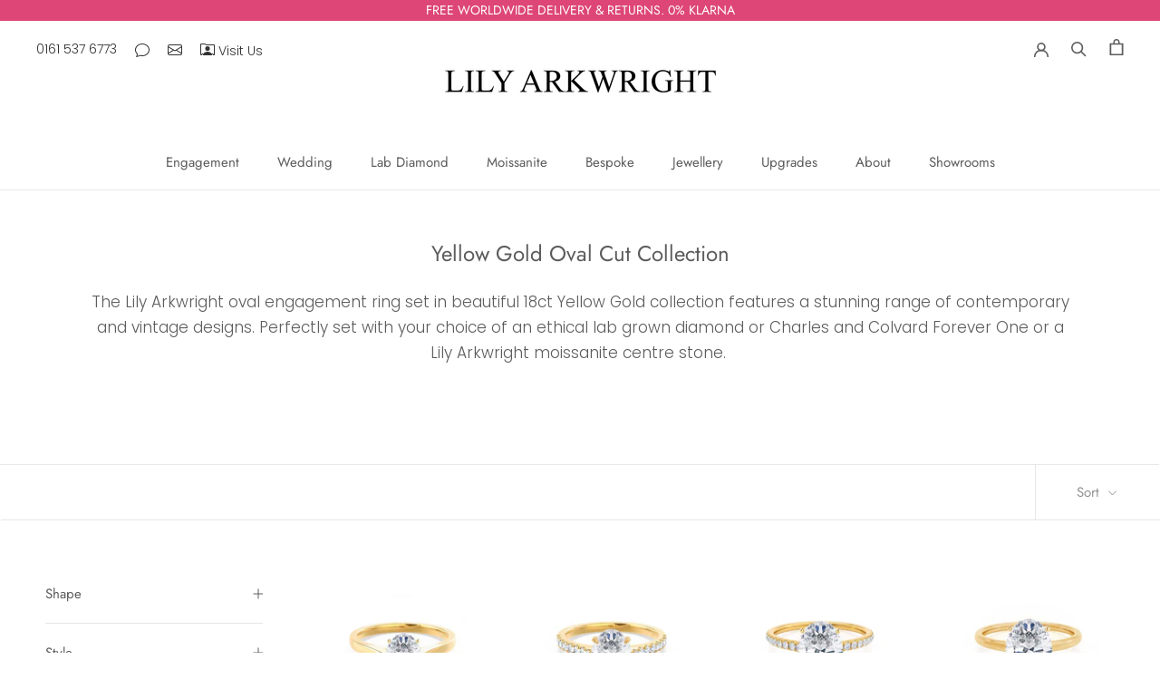

--- FILE ---
content_type: text/html; charset=utf-8
request_url: https://lilyarkwright.com/en-nz/collections/yellow-gold-oval-cut
body_size: 81649
content:
<!doctype html>

<html class="no-js" lang="en">
  <head>
	<script src="//lilyarkwright.com/cdn/shop/files/pandectes-rules.js?v=17277044972820489760"></script>
	
</script>
    
    <meta name="google-site-verification" content="zzJ2OZzi7NRJg7LxHCSBT3S474BiarIsxXmuUpmhzt0">
    <meta charset="utf-8"> 
    <meta http-equiv="X-UA-Compatible" content="IE=edge,chrome=1">
    <meta name="viewport" content="width=device-width, initial-scale=1.0, height=device-height, minimum-scale=1.0, maximum-scale=1.0">
    <meta name="theme-color" content="">

   

   <title>
  United Kingdom Yellow Gold Oval Moissanite Engagement Rings
  
  
  – Lily Arkwright Diamond Rings
</title><meta name="description" content="18K Yellow gold oval moissanite engagement rings featuring C&amp;C F1 moissanite. Complementary UK Shipping. Shop the UK moissanite collection of Charles and Colvard Oval moissanite rings."><link rel="canonical" href="https://lilyarkwright.com/en-nz/collections/yellow-gold-oval-cut"><link rel="shortcut icon" href="//lilyarkwright.com/cdn/shop/files/Lily_Arkwright_Favicon_lab_grown_moissanite_and_lab_grown_diamonds_96x.png?v=1614326763" type="image/png"><meta property="og:type" content="website">
  <meta property="og:title" content="Yellow Gold Oval Cut Collection">
  <meta property="og:image" content="http://lilyarkwright.com/cdn/shop/collections/Viola2.50ctOvalCutEColourLabDiamond18kYellowGoldShoulderSetEngagementRingLilyArkwright8.10LR_200x200_3b3a56e4-3501-40c6-8670-c2312eb9b6dc.jpg?v=1736961912">
  <meta property="og:image:secure_url" content="https://lilyarkwright.com/cdn/shop/collections/Viola2.50ctOvalCutEColourLabDiamond18kYellowGoldShoulderSetEngagementRingLilyArkwright8.10LR_200x200_3b3a56e4-3501-40c6-8670-c2312eb9b6dc.jpg?v=1736961912">
  <meta property="og:image:width" content="921">
  <meta property="og:image:height" content="921"><meta property="og:description" content="18K Yellow gold oval moissanite engagement rings featuring C&amp;C F1 moissanite. Complementary UK Shipping. Shop the UK moissanite collection of Charles and Colvard Oval moissanite rings."><meta property="og:url" content="https://lilyarkwright.com/en-nz/collections/yellow-gold-oval-cut">
<meta property="og:site_name" content="Lily Arkwright"><meta name="twitter:card" content="summary"><meta name="twitter:title" content="Yellow Gold Oval Cut Collection">
  <meta name="twitter:description" content="
The Lily Arkwright oval engagement ring set in beautiful 18ct Yellow Gold collection features a stunning range of contemporary and vintage designs. Perfectly set with your choice of an ethical lab grown diamond or Charles and Colvard Forever One or a Lily Arkwright moissanite centre stone. ">
  <meta name="twitter:image" content="https://lilyarkwright.com/cdn/shop/collections/Viola2.50ctOvalCutEColourLabDiamond18kYellowGoldShoulderSetEngagementRingLilyArkwright8.10LR_200x200_3b3a56e4-3501-40c6-8670-c2312eb9b6dc_600x600_crop_center.jpg?v=1736961912">
    <style>
  @font-face {
  font-family: Jost;
  font-weight: 400;
  font-style: normal;
  font-display: fallback;
  src: url("//lilyarkwright.com/cdn/fonts/jost/jost_n4.d47a1b6347ce4a4c9f437608011273009d91f2b7.woff2") format("woff2"),
       url("//lilyarkwright.com/cdn/fonts/jost/jost_n4.791c46290e672b3f85c3d1c651ef2efa3819eadd.woff") format("woff");
}

  @font-face {
  font-family: Poppins;
  font-weight: 300;
  font-style: normal;
  font-display: fallback;
  src: url("//lilyarkwright.com/cdn/fonts/poppins/poppins_n3.05f58335c3209cce17da4f1f1ab324ebe2982441.woff2") format("woff2"),
       url("//lilyarkwright.com/cdn/fonts/poppins/poppins_n3.6971368e1f131d2c8ff8e3a44a36b577fdda3ff5.woff") format("woff");
}


  @font-face {
  font-family: Poppins;
  font-weight: 400;
  font-style: normal;
  font-display: fallback;
  src: url("//lilyarkwright.com/cdn/fonts/poppins/poppins_n4.0ba78fa5af9b0e1a374041b3ceaadf0a43b41362.woff2") format("woff2"),
       url("//lilyarkwright.com/cdn/fonts/poppins/poppins_n4.214741a72ff2596839fc9760ee7a770386cf16ca.woff") format("woff");
}

  @font-face {
  font-family: Poppins;
  font-weight: 300;
  font-style: italic;
  font-display: fallback;
  src: url("//lilyarkwright.com/cdn/fonts/poppins/poppins_i3.8536b4423050219f608e17f134fe9ea3b01ed890.woff2") format("woff2"),
       url("//lilyarkwright.com/cdn/fonts/poppins/poppins_i3.0f4433ada196bcabf726ed78f8e37e0995762f7f.woff") format("woff");
}

  @font-face {
  font-family: Poppins;
  font-weight: 400;
  font-style: italic;
  font-display: fallback;
  src: url("//lilyarkwright.com/cdn/fonts/poppins/poppins_i4.846ad1e22474f856bd6b81ba4585a60799a9f5d2.woff2") format("woff2"),
       url("//lilyarkwright.com/cdn/fonts/poppins/poppins_i4.56b43284e8b52fc64c1fd271f289a39e8477e9ec.woff") format("woff");
}


  :root {
    --heading-font-family : Jost, sans-serif;
    --heading-font-weight : 400;
    --heading-font-style  : normal;

    --text-font-family : Poppins, sans-serif;
    --text-font-weight : 300;
    --text-font-style  : normal;

    --base-text-font-size   : 17px;
    --default-text-font-size: 14px;--background          : #ffffff;
    --background-rgb      : 255, 255, 255;
    --light-background    : #ffffff;
    --light-background-rgb: 255, 255, 255;
    --heading-color       : #5c5c5c;
    --text-color          : #5c5c5c;
    --text-color-rgb      : 92, 92, 92;
    --text-color-light    : #939393;
    --text-color-light-rgb: 147, 147, 147;
    --link-color          : #323232;
    --link-color-rgb      : 50, 50, 50;
    --border-color        : #e7e7e7;
    --border-color-rgb    : 231, 231, 231;

    --button-background    : #dd4677;
    --button-background-rgb: 221, 70, 119;
    --button-text-color    : #ffffff;

    --header-background       : #ffffff;
    --header-heading-color    : #5c5c5c;
    --header-light-text-color : #939393;
    --header-border-color     : #e7e7e7;

    --footer-background    : #ffffff;
    --footer-text-color    : #939393;
    --footer-heading-color : #5c5c5c;
    --footer-border-color  : #efefef;

    --navigation-background      : #ffffff;
    --navigation-background-rgb  : 255, 255, 255;
    --navigation-text-color      : #5c5c5c;
    --navigation-text-color-light: rgba(92, 92, 92, 0.5);
    --navigation-border-color    : rgba(92, 92, 92, 0.25);

    --newsletter-popup-background     : #ffffff;
    --newsletter-popup-text-color     : #1c1b1b;
    --newsletter-popup-text-color-rgb : 28, 27, 27;

    --secondary-elements-background       : #ffffff;
    --secondary-elements-background-rgb   : 255, 255, 255;
    --secondary-elements-text-color       : #5c5c5c;
    --secondary-elements-text-color-light : rgba(92, 92, 92, 0.5);
    --secondary-elements-border-color     : rgba(92, 92, 92, 0.25);

    --product-sale-price-color    : #f94c43;
    --product-sale-price-color-rgb: 249, 76, 67;
    --product-star-rating: #f6a429;

    /* Shopify related variables */
    --payment-terms-background-color: #ffffff;

    /* Products */

    --horizontal-spacing-four-products-per-row: 40px;
        --horizontal-spacing-two-products-per-row : 40px;

    --vertical-spacing-four-products-per-row: 60px;
        --vertical-spacing-two-products-per-row : 75px;

    /* Animation */
    --drawer-transition-timing: cubic-bezier(0.645, 0.045, 0.355, 1);
    --header-base-height: 80px; /* We set a default for browsers that do not support CSS variables */

    /* Cursors */
    --cursor-zoom-in-svg    : url(//lilyarkwright.com/cdn/shop/t/119/assets/cursor-zoom-in.svg?v=122378749701556440601750682458);
    --cursor-zoom-in-2x-svg : url(//lilyarkwright.com/cdn/shop/t/119/assets/cursor-zoom-in-2x.svg?v=50835523267676239671750682458);
  }
</style>

<script>
  // IE11 does not have support for CSS variables, so we have to polyfill them
  if (!(((window || {}).CSS || {}).supports && window.CSS.supports('(--a: 0)'))) {
    const script = document.createElement('script');
    script.type = 'text/javascript';
    script.src = 'https://cdn.jsdelivr.net/npm/css-vars-ponyfill@2';
    script.onload = function() {
      cssVars({});
    };

    document.getElementsByTagName('head')[0].appendChild(script);
  }
</script>

    <script>window.performance && window.performance.mark && window.performance.mark('shopify.content_for_header.start');</script><meta name="facebook-domain-verification" content="9u2ze2vhwfnfs6u7nestl6kq6zzab6">
<meta name="google-site-verification" content="e2OFn99y6AvWFKDCBgX3ic3Bpw-1sljPwK8ncx5nSqc">
<meta id="shopify-digital-wallet" name="shopify-digital-wallet" content="/17939109/digital_wallets/dialog">
<meta name="shopify-checkout-api-token" content="be9e3563ff6a067ee8cf94c06860871b">
<meta id="in-context-paypal-metadata" data-shop-id="17939109" data-venmo-supported="false" data-environment="production" data-locale="en_US" data-paypal-v4="true" data-currency="NZD">
<link rel="alternate" type="application/atom+xml" title="Feed" href="/en-nz/collections/yellow-gold-oval-cut.atom" />
<link rel="next" href="/en-nz/collections/yellow-gold-oval-cut?page=2">
<link rel="alternate" hreflang="x-default" href="https://lilyarkwright.com/collections/yellow-gold-oval-cut">
<link rel="alternate" hreflang="en-DE" href="https://lilyarkwright.com/en-de/collections/yellow-gold-oval-cut">
<link rel="alternate" hreflang="en-AU" href="https://lilyarkwright.com/en-au/collections/yellow-gold-oval-cut">
<link rel="alternate" hreflang="en-NZ" href="https://lilyarkwright.com/en-nz/collections/yellow-gold-oval-cut">
<link rel="alternate" hreflang="en-JP" href="https://lilyarkwright.com/en-jp/collections/yellow-gold-oval-cut">
<link rel="alternate" hreflang="en-US" href="https://lilyarkwright.com/en-us/collections/yellow-gold-oval-cut">
<link rel="alternate" hreflang="en-CA" href="https://lilyarkwright.com/en-ca/collections/yellow-gold-oval-cut">
<link rel="alternate" hreflang="en-MT" href="https://lilyarkwright.com/en-mt/collections/yellow-gold-oval-cut">
<link rel="alternate" hreflang="en-GR" href="https://lilyarkwright.com/en-gr/collections/yellow-gold-oval-cut">
<link rel="alternate" hreflang="en-PT" href="https://lilyarkwright.com/en-pt/collections/yellow-gold-oval-cut">
<link rel="alternate" hreflang="en-ES" href="https://lilyarkwright.com/en-es/collections/yellow-gold-oval-cut">
<link rel="alternate" hreflang="en-FR" href="https://lilyarkwright.com/en-fr/collections/yellow-gold-oval-cut">
<link rel="alternate" hreflang="en-BE" href="https://lilyarkwright.com/en-be/collections/yellow-gold-oval-cut">
<link rel="alternate" hreflang="en-IE" href="https://lilyarkwright.com/en-ie/collections/yellow-gold-oval-cut">
<link rel="alternate" hreflang="en-NL" href="https://lilyarkwright.com/en-nl/collections/yellow-gold-oval-cut">
<link rel="alternate" hreflang="en-LU" href="https://lilyarkwright.com/en-lu/collections/yellow-gold-oval-cut">
<link rel="alternate" hreflang="en-PL" href="https://lilyarkwright.com/en-pl/collections/yellow-gold-oval-cut">
<link rel="alternate" hreflang="en-SI" href="https://lilyarkwright.com/en-si/collections/yellow-gold-oval-cut">
<link rel="alternate" hreflang="en-SK" href="https://lilyarkwright.com/en-sk/collections/yellow-gold-oval-cut">
<link rel="alternate" hreflang="en-CZ" href="https://lilyarkwright.com/en-cz/collections/yellow-gold-oval-cut">
<link rel="alternate" hreflang="en-AT" href="https://lilyarkwright.com/en-at/collections/yellow-gold-oval-cut">
<link rel="alternate" hreflang="en-CH" href="https://lilyarkwright.com/en-ch/collections/yellow-gold-oval-cut">
<link rel="alternate" hreflang="en-IT" href="https://lilyarkwright.com/en-it/collections/yellow-gold-oval-cut">
<link rel="alternate" hreflang="en-HR" href="https://lilyarkwright.com/en-hr/collections/yellow-gold-oval-cut">
<link rel="alternate" hreflang="en-HU" href="https://lilyarkwright.com/en-hu/collections/yellow-gold-oval-cut">
<link rel="alternate" hreflang="en-NO" href="https://lilyarkwright.com/en-no/collections/yellow-gold-oval-cut">
<link rel="alternate" hreflang="en-SE" href="https://lilyarkwright.com/en-se/collections/yellow-gold-oval-cut">
<link rel="alternate" hreflang="en-DK" href="https://lilyarkwright.com/en-dk/collections/yellow-gold-oval-cut">
<link rel="alternate" hreflang="en-FI" href="https://lilyarkwright.com/en-fi/collections/yellow-gold-oval-cut">
<link rel="alternate" hreflang="en-LT" href="https://lilyarkwright.com/en-lt/collections/yellow-gold-oval-cut">
<link rel="alternate" hreflang="en-LV" href="https://lilyarkwright.com/en-lv/collections/yellow-gold-oval-cut">
<link rel="alternate" hreflang="en-EE" href="https://lilyarkwright.com/en-ee/collections/yellow-gold-oval-cut">
<link rel="alternate" hreflang="en-GI" href="https://lilyarkwright.com/en-gi/collections/yellow-gold-oval-cut">
<link rel="alternate" hreflang="en-IM" href="https://lilyarkwright.com/en-im/collections/yellow-gold-oval-cut">
<link rel="alternate" hreflang="en-JE" href="https://lilyarkwright.com/en-je/collections/yellow-gold-oval-cut">
<link rel="alternate" hreflang="en-AE" href="https://lilyarkwright.com/en-ae/collections/yellow-gold-oval-cut">
<link rel="alternate" hreflang="en-GG" href="https://lilyarkwright.com/en-gg/collections/yellow-gold-oval-cut">
<link rel="alternate" hreflang="en-HK" href="https://lilyarkwright.com/en-hk/collections/yellow-gold-oval-cut">
<link rel="alternate" hreflang="en-QA" href="https://lilyarkwright.com/en-qa/collections/yellow-gold-oval-cut">
<link rel="alternate" hreflang="en-SG" href="https://lilyarkwright.com/en-sg/collections/yellow-gold-oval-cut">
<link rel="alternate" hreflang="en-KR" href="https://lilyarkwright.com/en-kr/collections/yellow-gold-oval-cut">
<link rel="alternate" hreflang="en-RO" href="https://lilyarkwright.com/en-ro/collections/yellow-gold-oval-cut">
<link rel="alternate" hreflang="en-BG" href="https://lilyarkwright.com/en-bg/collections/yellow-gold-oval-cut">
<link rel="alternate" hreflang="en-IS" href="https://lilyarkwright.com/en-is/collections/yellow-gold-oval-cut">
<link rel="alternate" hreflang="en-MC" href="https://lilyarkwright.com/en-mc/collections/yellow-gold-oval-cut">
<link rel="alternate" hreflang="en-ME" href="https://lilyarkwright.com/en-me/collections/yellow-gold-oval-cut">
<link rel="alternate" hreflang="en-RS" href="https://lilyarkwright.com/en-rs/collections/yellow-gold-oval-cut">
<link rel="alternate" hreflang="en-CY" href="https://lilyarkwright.com/en-cy/collections/yellow-gold-oval-cut">
<link rel="alternate" hreflang="en-LI" href="https://lilyarkwright.com/en-li/collections/yellow-gold-oval-cut">
<link rel="alternate" type="application/json+oembed" href="https://lilyarkwright.com/en-nz/collections/yellow-gold-oval-cut.oembed">
<script async="async" src="/checkouts/internal/preloads.js?locale=en-NZ"></script>
<link rel="preconnect" href="https://shop.app" crossorigin="anonymous">
<script async="async" src="https://shop.app/checkouts/internal/preloads.js?locale=en-NZ&shop_id=17939109" crossorigin="anonymous"></script>
<script id="apple-pay-shop-capabilities" type="application/json">{"shopId":17939109,"countryCode":"GB","currencyCode":"NZD","merchantCapabilities":["supports3DS"],"merchantId":"gid:\/\/shopify\/Shop\/17939109","merchantName":"Lily Arkwright","requiredBillingContactFields":["postalAddress","email","phone"],"requiredShippingContactFields":["postalAddress","email","phone"],"shippingType":"shipping","supportedNetworks":["visa","maestro","masterCard","amex","discover","elo"],"total":{"type":"pending","label":"Lily Arkwright","amount":"1.00"},"shopifyPaymentsEnabled":true,"supportsSubscriptions":true}</script>
<script id="shopify-features" type="application/json">{"accessToken":"be9e3563ff6a067ee8cf94c06860871b","betas":["rich-media-storefront-analytics"],"domain":"lilyarkwright.com","predictiveSearch":true,"shopId":17939109,"locale":"en"}</script>
<script>var Shopify = Shopify || {};
Shopify.shop = "lily-arkwright.myshopify.com";
Shopify.locale = "en";
Shopify.currency = {"active":"NZD","rate":"2.3814552"};
Shopify.country = "NZ";
Shopify.theme = {"name":"24\/06\/25 HK Awards Section Update","id":182437839232,"schema_name":"Prestige","schema_version":"5.7.0","theme_store_id":855,"role":"main"};
Shopify.theme.handle = "null";
Shopify.theme.style = {"id":null,"handle":null};
Shopify.cdnHost = "lilyarkwright.com/cdn";
Shopify.routes = Shopify.routes || {};
Shopify.routes.root = "/en-nz/";</script>
<script type="module">!function(o){(o.Shopify=o.Shopify||{}).modules=!0}(window);</script>
<script>!function(o){function n(){var o=[];function n(){o.push(Array.prototype.slice.apply(arguments))}return n.q=o,n}var t=o.Shopify=o.Shopify||{};t.loadFeatures=n(),t.autoloadFeatures=n()}(window);</script>
<script>
  window.ShopifyPay = window.ShopifyPay || {};
  window.ShopifyPay.apiHost = "shop.app\/pay";
  window.ShopifyPay.redirectState = null;
</script>
<script id="shop-js-analytics" type="application/json">{"pageType":"collection"}</script>
<script defer="defer" async type="module" src="//lilyarkwright.com/cdn/shopifycloud/shop-js/modules/v2/client.init-shop-cart-sync_Bc8-qrdt.en.esm.js"></script>
<script defer="defer" async type="module" src="//lilyarkwright.com/cdn/shopifycloud/shop-js/modules/v2/chunk.common_CmNk3qlo.esm.js"></script>
<script type="module">
  await import("//lilyarkwright.com/cdn/shopifycloud/shop-js/modules/v2/client.init-shop-cart-sync_Bc8-qrdt.en.esm.js");
await import("//lilyarkwright.com/cdn/shopifycloud/shop-js/modules/v2/chunk.common_CmNk3qlo.esm.js");

  window.Shopify.SignInWithShop?.initShopCartSync?.({"fedCMEnabled":true,"windoidEnabled":true});

</script>
<script>
  window.Shopify = window.Shopify || {};
  if (!window.Shopify.featureAssets) window.Shopify.featureAssets = {};
  window.Shopify.featureAssets['shop-js'] = {"shop-cart-sync":["modules/v2/client.shop-cart-sync_DOpY4EW0.en.esm.js","modules/v2/chunk.common_CmNk3qlo.esm.js"],"init-fed-cm":["modules/v2/client.init-fed-cm_D2vsy40D.en.esm.js","modules/v2/chunk.common_CmNk3qlo.esm.js"],"shop-button":["modules/v2/client.shop-button_CI-s0xGZ.en.esm.js","modules/v2/chunk.common_CmNk3qlo.esm.js"],"shop-toast-manager":["modules/v2/client.shop-toast-manager_Cx0C6may.en.esm.js","modules/v2/chunk.common_CmNk3qlo.esm.js"],"init-windoid":["modules/v2/client.init-windoid_CXNAd0Cm.en.esm.js","modules/v2/chunk.common_CmNk3qlo.esm.js"],"init-shop-email-lookup-coordinator":["modules/v2/client.init-shop-email-lookup-coordinator_B9mmbKi4.en.esm.js","modules/v2/chunk.common_CmNk3qlo.esm.js"],"shop-cash-offers":["modules/v2/client.shop-cash-offers_CL9Nay2h.en.esm.js","modules/v2/chunk.common_CmNk3qlo.esm.js","modules/v2/chunk.modal_CvhjeixQ.esm.js"],"avatar":["modules/v2/client.avatar_BTnouDA3.en.esm.js"],"init-shop-cart-sync":["modules/v2/client.init-shop-cart-sync_Bc8-qrdt.en.esm.js","modules/v2/chunk.common_CmNk3qlo.esm.js"],"init-customer-accounts-sign-up":["modules/v2/client.init-customer-accounts-sign-up_C7zhr03q.en.esm.js","modules/v2/client.shop-login-button_BbMx65lK.en.esm.js","modules/v2/chunk.common_CmNk3qlo.esm.js","modules/v2/chunk.modal_CvhjeixQ.esm.js"],"pay-button":["modules/v2/client.pay-button_Bhm3077V.en.esm.js","modules/v2/chunk.common_CmNk3qlo.esm.js"],"init-shop-for-new-customer-accounts":["modules/v2/client.init-shop-for-new-customer-accounts_rLbLSDTe.en.esm.js","modules/v2/client.shop-login-button_BbMx65lK.en.esm.js","modules/v2/chunk.common_CmNk3qlo.esm.js","modules/v2/chunk.modal_CvhjeixQ.esm.js"],"init-customer-accounts":["modules/v2/client.init-customer-accounts_DkVf8Jdu.en.esm.js","modules/v2/client.shop-login-button_BbMx65lK.en.esm.js","modules/v2/chunk.common_CmNk3qlo.esm.js","modules/v2/chunk.modal_CvhjeixQ.esm.js"],"shop-login-button":["modules/v2/client.shop-login-button_BbMx65lK.en.esm.js","modules/v2/chunk.common_CmNk3qlo.esm.js","modules/v2/chunk.modal_CvhjeixQ.esm.js"],"shop-follow-button":["modules/v2/client.shop-follow-button_B-omSWeu.en.esm.js","modules/v2/chunk.common_CmNk3qlo.esm.js","modules/v2/chunk.modal_CvhjeixQ.esm.js"],"lead-capture":["modules/v2/client.lead-capture_DZQFWrYz.en.esm.js","modules/v2/chunk.common_CmNk3qlo.esm.js","modules/v2/chunk.modal_CvhjeixQ.esm.js"],"checkout-modal":["modules/v2/client.checkout-modal_Fp9GouFF.en.esm.js","modules/v2/chunk.common_CmNk3qlo.esm.js","modules/v2/chunk.modal_CvhjeixQ.esm.js"],"shop-login":["modules/v2/client.shop-login_B9KWmZaW.en.esm.js","modules/v2/chunk.common_CmNk3qlo.esm.js","modules/v2/chunk.modal_CvhjeixQ.esm.js"],"payment-terms":["modules/v2/client.payment-terms_Bl_bs7GP.en.esm.js","modules/v2/chunk.common_CmNk3qlo.esm.js","modules/v2/chunk.modal_CvhjeixQ.esm.js"]};
</script>
<script>(function() {
  var isLoaded = false;
  function asyncLoad() {
    if (isLoaded) return;
    isLoaded = true;
    var urls = ["https:\/\/static.klaviyo.com\/onsite\/js\/klaviyo.js?company_id=Rs5pdZ\u0026shop=lily-arkwright.myshopify.com","https:\/\/static.klaviyo.com\/onsite\/js\/klaviyo.js?company_id=Rs5pdZ\u0026shop=lily-arkwright.myshopify.com","https:\/\/cdn.kilatechapps.com\/media\/ipcountryredirect\/17939109.min.js?shop=lily-arkwright.myshopify.com","https:\/\/bku.sfo2.cdn.digitaloceanspaces.com\/Sv4.js?m=m11000\u0026shop=lily-arkwright.myshopify.com","https:\/\/ecommplugins-scripts.trustpilot.com\/v2.1\/js\/header.min.js?settings=eyJrZXkiOiJkQ2toVGRYRVdjdkhkQUxIIiwicyI6Im5vbmUifQ==\u0026v=2.5\u0026shop=lily-arkwright.myshopify.com","https:\/\/ecommplugins-trustboxsettings.trustpilot.com\/lily-arkwright.myshopify.com.js?settings=1655209368632\u0026shop=lily-arkwright.myshopify.com","https:\/\/cdn.slpht.com\/widget\/shopify-embed.js?shop=lily-arkwright.myshopify.com","https:\/\/cdn.hextom.com\/js\/freeshippingbar.js?shop=lily-arkwright.myshopify.com"];
    for (var i = 0; i < urls.length; i++) {
      var s = document.createElement('script');
      s.type = 'text/javascript';
      s.async = true;
      s.src = urls[i];
      var x = document.getElementsByTagName('script')[0];
      x.parentNode.insertBefore(s, x);
    }
  };
  if(window.attachEvent) {
    window.attachEvent('onload', asyncLoad);
  } else {
    window.addEventListener('load', asyncLoad, false);
  }
})();</script>
<script id="__st">var __st={"a":17939109,"offset":0,"reqid":"83bb8319-fc50-4ff9-acae-b94d112131af-1762495720","pageurl":"lilyarkwright.com\/en-nz\/collections\/yellow-gold-oval-cut","u":"c96dab6fbaa9","p":"collection","rtyp":"collection","rid":19359531040};</script>
<script>window.ShopifyPaypalV4VisibilityTracking = true;</script>
<script id="captcha-bootstrap">!function(){'use strict';const t='contact',e='account',n='new_comment',o=[[t,t],['blogs',n],['comments',n],[t,'customer']],c=[[e,'customer_login'],[e,'guest_login'],[e,'recover_customer_password'],[e,'create_customer']],r=t=>t.map((([t,e])=>`form[action*='/${t}']:not([data-nocaptcha='true']) input[name='form_type'][value='${e}']`)).join(','),a=t=>()=>t?[...document.querySelectorAll(t)].map((t=>t.form)):[];function s(){const t=[...o],e=r(t);return a(e)}const i='password',u='form_key',d=['recaptcha-v3-token','g-recaptcha-response','h-captcha-response',i],f=()=>{try{return window.sessionStorage}catch{return}},m='__shopify_v',_=t=>t.elements[u];function p(t,e,n=!1){try{const o=window.sessionStorage,c=JSON.parse(o.getItem(e)),{data:r}=function(t){const{data:e,action:n}=t;return t[m]||n?{data:e,action:n}:{data:t,action:n}}(c);for(const[e,n]of Object.entries(r))t.elements[e]&&(t.elements[e].value=n);n&&o.removeItem(e)}catch(o){console.error('form repopulation failed',{error:o})}}const l='form_type',E='cptcha';function T(t){t.dataset[E]=!0}const w=window,h=w.document,L='Shopify',v='ce_forms',y='captcha';let A=!1;((t,e)=>{const n=(g='f06e6c50-85a8-45c8-87d0-21a2b65856fe',I='https://cdn.shopify.com/shopifycloud/storefront-forms-hcaptcha/ce_storefront_forms_captcha_hcaptcha.v1.5.2.iife.js',D={infoText:'Protected by hCaptcha',privacyText:'Privacy',termsText:'Terms'},(t,e,n)=>{const o=w[L][v],c=o.bindForm;if(c)return c(t,g,e,D).then(n);var r;o.q.push([[t,g,e,D],n]),r=I,A||(h.body.append(Object.assign(h.createElement('script'),{id:'captcha-provider',async:!0,src:r})),A=!0)});var g,I,D;w[L]=w[L]||{},w[L][v]=w[L][v]||{},w[L][v].q=[],w[L][y]=w[L][y]||{},w[L][y].protect=function(t,e){n(t,void 0,e),T(t)},Object.freeze(w[L][y]),function(t,e,n,w,h,L){const[v,y,A,g]=function(t,e,n){const i=e?o:[],u=t?c:[],d=[...i,...u],f=r(d),m=r(i),_=r(d.filter((([t,e])=>n.includes(e))));return[a(f),a(m),a(_),s()]}(w,h,L),I=t=>{const e=t.target;return e instanceof HTMLFormElement?e:e&&e.form},D=t=>v().includes(t);t.addEventListener('submit',(t=>{const e=I(t);if(!e)return;const n=D(e)&&!e.dataset.hcaptchaBound&&!e.dataset.recaptchaBound,o=_(e),c=g().includes(e)&&(!o||!o.value);(n||c)&&t.preventDefault(),c&&!n&&(function(t){try{if(!f())return;!function(t){const e=f();if(!e)return;const n=_(t);if(!n)return;const o=n.value;o&&e.removeItem(o)}(t);const e=Array.from(Array(32),(()=>Math.random().toString(36)[2])).join('');!function(t,e){_(t)||t.append(Object.assign(document.createElement('input'),{type:'hidden',name:u})),t.elements[u].value=e}(t,e),function(t,e){const n=f();if(!n)return;const o=[...t.querySelectorAll(`input[type='${i}']`)].map((({name:t})=>t)),c=[...d,...o],r={};for(const[a,s]of new FormData(t).entries())c.includes(a)||(r[a]=s);n.setItem(e,JSON.stringify({[m]:1,action:t.action,data:r}))}(t,e)}catch(e){console.error('failed to persist form',e)}}(e),e.submit())}));const S=(t,e)=>{t&&!t.dataset[E]&&(n(t,e.some((e=>e===t))),T(t))};for(const o of['focusin','change'])t.addEventListener(o,(t=>{const e=I(t);D(e)&&S(e,y())}));const B=e.get('form_key'),M=e.get(l),P=B&&M;t.addEventListener('DOMContentLoaded',(()=>{const t=y();if(P)for(const e of t)e.elements[l].value===M&&p(e,B);[...new Set([...A(),...v().filter((t=>'true'===t.dataset.shopifyCaptcha))])].forEach((e=>S(e,t)))}))}(h,new URLSearchParams(w.location.search),n,t,e,['guest_login'])})(!0,!0)}();</script>
<script integrity="sha256-52AcMU7V7pcBOXWImdc/TAGTFKeNjmkeM1Pvks/DTgc=" data-source-attribution="shopify.loadfeatures" defer="defer" src="//lilyarkwright.com/cdn/shopifycloud/storefront/assets/storefront/load_feature-81c60534.js" crossorigin="anonymous"></script>
<script crossorigin="anonymous" defer="defer" src="//lilyarkwright.com/cdn/shopifycloud/storefront/assets/shopify_pay/storefront-65b4c6d7.js?v=20250812"></script>
<script data-source-attribution="shopify.dynamic_checkout.dynamic.init">var Shopify=Shopify||{};Shopify.PaymentButton=Shopify.PaymentButton||{isStorefrontPortableWallets:!0,init:function(){window.Shopify.PaymentButton.init=function(){};var t=document.createElement("script");t.src="https://lilyarkwright.com/cdn/shopifycloud/portable-wallets/latest/portable-wallets.en.js",t.type="module",document.head.appendChild(t)}};
</script>
<script data-source-attribution="shopify.dynamic_checkout.buyer_consent">
  function portableWalletsHideBuyerConsent(e){var t=document.getElementById("shopify-buyer-consent"),n=document.getElementById("shopify-subscription-policy-button");t&&n&&(t.classList.add("hidden"),t.setAttribute("aria-hidden","true"),n.removeEventListener("click",e))}function portableWalletsShowBuyerConsent(e){var t=document.getElementById("shopify-buyer-consent"),n=document.getElementById("shopify-subscription-policy-button");t&&n&&(t.classList.remove("hidden"),t.removeAttribute("aria-hidden"),n.addEventListener("click",e))}window.Shopify?.PaymentButton&&(window.Shopify.PaymentButton.hideBuyerConsent=portableWalletsHideBuyerConsent,window.Shopify.PaymentButton.showBuyerConsent=portableWalletsShowBuyerConsent);
</script>
<script data-source-attribution="shopify.dynamic_checkout.cart.bootstrap">document.addEventListener("DOMContentLoaded",(function(){function t(){return document.querySelector("shopify-accelerated-checkout-cart, shopify-accelerated-checkout")}if(t())Shopify.PaymentButton.init();else{new MutationObserver((function(e,n){t()&&(Shopify.PaymentButton.init(),n.disconnect())})).observe(document.body,{childList:!0,subtree:!0})}}));
</script>
<link id="shopify-accelerated-checkout-styles" rel="stylesheet" media="screen" href="https://lilyarkwright.com/cdn/shopifycloud/portable-wallets/latest/accelerated-checkout-backwards-compat.css" crossorigin="anonymous">
<style id="shopify-accelerated-checkout-cart">
        #shopify-buyer-consent {
  margin-top: 1em;
  display: inline-block;
  width: 100%;
}

#shopify-buyer-consent.hidden {
  display: none;
}

#shopify-subscription-policy-button {
  background: none;
  border: none;
  padding: 0;
  text-decoration: underline;
  font-size: inherit;
  cursor: pointer;
}

#shopify-subscription-policy-button::before {
  box-shadow: none;
}

      </style>

<script>window.performance && window.performance.mark && window.performance.mark('shopify.content_for_header.end');</script>

    <link rel="stylesheet" href="//lilyarkwright.com/cdn/shop/t/119/assets/theme.css?v=28040615828831569261761131294">

    <script>// This allows to expose several variables to the global scope, to be used in scripts
      window.theme = {
        pageType: "collection",
        moneyFormat: "${{amount}}",
        moneyWithCurrencyFormat: "${{amount}} NZD",
        currencyCodeEnabled: true,
        productImageSize: "natural",
        searchMode: "product",
        showPageTransition: false,
        showElementStaggering: true,
        showImageZooming: true
      };

      window.routes = {
        rootUrl: "\/en-nz",
        rootUrlWithoutSlash: "\/en-nz",
        cartUrl: "\/en-nz\/cart",
        cartAddUrl: "\/en-nz\/cart\/add",
        cartChangeUrl: "\/en-nz\/cart\/change",
        searchUrl: "\/en-nz\/search",
        productRecommendationsUrl: "\/en-nz\/recommendations\/products"
      };

      window.languages = {
        cartAddNote: "Add Order Note",
        cartEditNote: "Edit Order Note",
        productImageLoadingError: "This image could not be loaded. Please try to reload the page.",
        productFormAddToCart: "Add to cart",
        productFormUnavailable: "Unavailable",
        productFormSoldOut: "Sold Out",
        shippingEstimatorOneResult: "1 option available:",
        shippingEstimatorMoreResults: "{{count}} options available:",
        shippingEstimatorNoResults: "No shipping could be found"
      };

      window.lazySizesConfig = {
        loadHidden: false,
        hFac: 0.5,
        expFactor: 2,
        ricTimeout: 150,
        lazyClass: 'Image--lazyLoad',
        loadingClass: 'Image--lazyLoading',
        loadedClass: 'Image--lazyLoaded'
      };

      document.documentElement.className = document.documentElement.className.replace('no-js', 'js');
      document.documentElement.style.setProperty('--window-height', window.innerHeight + 'px');

      // We do a quick detection of some features (we could use Modernizr but for so little...)
      (function() {
        document.documentElement.className += ((window.CSS && window.CSS.supports('(position: sticky) or (position: -webkit-sticky)')) ? ' supports-sticky' : ' no-supports-sticky');
        document.documentElement.className += (window.matchMedia('(-moz-touch-enabled: 1), (hover: none)')).matches ? ' no-supports-hover' : ' supports-hover';
      }());

      
    </script>

    <script src="//lilyarkwright.com/cdn/shop/t/119/assets/lazysizes.min.js?v=174358363404432586981750682458" async></script><script src="//lilyarkwright.com/cdn/shop/t/119/assets/libs.min.js?v=26178543184394469741750682458" defer></script>
    <script src="//lilyarkwright.com/cdn/shop/t/119/assets/theme.js?v=35650909105229510921750682458" defer></script>
    <script src="//lilyarkwright.com/cdn/shop/t/119/assets/custom.js?v=33900655940243162261750682458" defer></script>

    <script>
      (function () {
        window.onpageshow = function() {
          if (window.theme.showPageTransition) {
            var pageTransition = document.querySelector('.PageTransition');

            if (pageTransition) {
              pageTransition.style.visibility = 'visible';
              pageTransition.style.opacity = '0';
            }
          }

          // When the page is loaded from the cache, we have to reload the cart content
          document.documentElement.dispatchEvent(new CustomEvent('cart:refresh', {
            bubbles: true
          }));
        };
      })();
    </script>

    


  <script type="application/ld+json">
  {
    "@context": "http://schema.org",
    "@type": "BreadcrumbList",
  "itemListElement": [{
      "@type": "ListItem",
      "position": 1,
      "name": "Home",
      "item": "https://lilyarkwright.com"
    },{
          "@type": "ListItem",
          "position": 2,
          "name": "Yellow Gold Oval Cut Collection",
          "item": "https://lilyarkwright.com/en-nz/collections/yellow-gold-oval-cut"
        }]
  }
  </script>

  
  <!-- "snippets/shogun-head.liquid" was not rendered, the associated app was uninstalled -->
   
<!-- Start of Judge.me Core -->
<link rel="dns-prefetch" href="https://cdn.judge.me/">
<script data-cfasync='false' class='jdgm-settings-script'>window.jdgmSettings={"pagination":5,"disable_web_reviews":false,"badge_no_review_text":"No reviews","badge_n_reviews_text":"{{ n }} review/reviews","badge_star_color":"#fbcd0a","hide_badge_preview_if_no_reviews":true,"badge_hide_text":false,"enforce_center_preview_badge":false,"widget_title":"Customer Reviews","widget_open_form_text":"Write a review","widget_close_form_text":"Cancel review","widget_refresh_page_text":"Refresh page","widget_summary_text":"Based on {{ number_of_reviews }} review/reviews","widget_no_review_text":"Be the first to write a review","widget_name_field_text":"Name","widget_verified_name_field_text":"Verified Name (public)","widget_name_placeholder_text":"Enter your name (public)","widget_required_field_error_text":"This field is required.","widget_email_field_text":"Email","widget_verified_email_field_text":"Verified Email (private, can not be edited)","widget_email_placeholder_text":"Enter your email (private)","widget_email_field_error_text":"Please enter a valid email address.","widget_rating_field_text":"Rating","widget_review_title_field_text":"Review Title","widget_review_title_placeholder_text":"Give your review a title","widget_review_body_field_text":"Review","widget_review_body_placeholder_text":"Write your comments here","widget_pictures_field_text":"Picture/Video (optional)","widget_submit_review_text":"Submit Review","widget_submit_verified_review_text":"Submit Verified Review","widget_submit_success_msg_with_auto_publish":"Thank you! Please refresh the page in a few moments to see your review. You can remove or edit your review by logging into \u003ca href='https://judge.me/login' target='_blank' rel='nofollow noopener'\u003eJudge.me\u003c/a\u003e","widget_submit_success_msg_no_auto_publish":"Thank you! Your review will be published as soon as it is approved by the shop admin. You can remove or edit your review by logging into \u003ca href='https://judge.me/login' target='_blank' rel='nofollow noopener'\u003eJudge.me\u003c/a\u003e","widget_show_default_reviews_out_of_total_text":"Showing {{ n_reviews_shown }} out of {{ n_reviews }} reviews.","widget_show_all_link_text":"Show all","widget_show_less_link_text":"Show less","widget_author_said_text":"{{ reviewer_name }} said:","widget_days_text":"{{ n }} days ago","widget_weeks_text":"{{ n }} week/weeks ago","widget_months_text":"{{ n }} month/months ago","widget_years_text":"{{ n }} year/years ago","widget_yesterday_text":"Yesterday","widget_today_text":"Today","widget_replied_text":"\u003e\u003e {{ shop_name }} replied:","widget_read_more_text":"Read more","widget_rating_filter_see_all_text":"See all reviews","widget_sorting_most_recent_text":"Most Recent","widget_sorting_highest_rating_text":"Highest Rating","widget_sorting_lowest_rating_text":"Lowest Rating","widget_sorting_with_pictures_text":"Only Pictures","widget_sorting_most_helpful_text":"Most Helpful","widget_open_question_form_text":"Ask a question","widget_reviews_subtab_text":"Reviews","widget_questions_subtab_text":"Questions","widget_question_label_text":"Question","widget_answer_label_text":"Answer","widget_question_placeholder_text":"Write your question here","widget_submit_question_text":"Submit Question","widget_question_submit_success_text":"Thank you for your question! We will notify you once it gets answered.","widget_star_color":"#fbcd0a","verified_badge_text":"Verified","verified_badge_placement":"left-of-reviewer-name","widget_review_max_height":1,"widget_hide_border":false,"widget_social_share":false,"widget_thumb":false,"widget_review_location_show":false,"widget_location_format":"country_iso_code","all_reviews_include_out_of_store_products":true,"all_reviews_out_of_store_text":"(out of store)","all_reviews_product_name_prefix_text":"about","enable_review_pictures":true,"enable_question_anwser":false,"review_date_format":"dd/mm/yyyy","widget_product_reviews_subtab_text":"Product Reviews","widget_shop_reviews_subtab_text":"Shop Reviews","widget_sorting_pictures_first_text":"Pictures First","show_pictures_on_all_rev_page_mobile":true,"show_pictures_on_all_rev_page_desktop":true,"floating_tab_button_name":"★ Judge.me Reviews","floating_tab_title":"Let customers speak for us","floating_tab_url":"","floating_tab_url_enabled":true,"all_reviews_text_badge_text":"Customers rate us {{ shop.metafields.judgeme.all_reviews_rating | round: 1 }}/5 based on {{ shop.metafields.judgeme.all_reviews_count }} reviews.","all_reviews_text_badge_text_branded_style":"{{ shop.metafields.judgeme.all_reviews_rating | round: 1 }} out of 5 stars based on {{ shop.metafields.judgeme.all_reviews_count }} reviews","all_reviews_text_badge_url":"","featured_carousel_title":"Reviews","featured_carousel_count_text":"from {{ n }} reviews","featured_carousel_url":"","featured_carousel_autoslide_interval":0,"featured_carousel_arrows_on_the_sides":true,"featured_carousel_width":100,"verified_count_badge_url":"","widget_star_use_custom_color":true,"picture_reminder_submit_button":"Upload Pictures","widget_sorting_videos_first_text":"Videos First","widget_review_pending_text":"Pending","featured_carousel_items_for_large_screen":1,"remove_microdata_snippet":true,"preview_badge_no_question_text":"No questions","preview_badge_n_question_text":"{{ number_of_questions }} question/questions","widget_search_bar_placeholder":"Search reviews","widget_sorting_verified_only_text":"Verified only","featured_carousel_theme":"vertical","featured_carousel_more_reviews_button_text":"Read more reviews","featured_carousel_view_product_button_text":"View product","all_reviews_page_load_more_text":"Load More Reviews","widget_public_name_text":"displayed publicly like","default_reviewer_name_has_non_latin":true,"widget_reviewer_anonymous":"Anonymous","medals_widget_title":"Judge.me Review Medals","show_reviewer_avatar":false,"widget_invalid_yt_video_url_error_text":"Not a YouTube video URL","widget_max_length_field_error_text":"Please enter no more than {0} characters.","widget_verified_by_shop_text":"Verified by Shop","widget_show_photo_gallery":true,"widget_load_with_code_splitting":true,"widget_ugc_title":"Made by us, Shared by you","widget_ugc_subtitle":"Tag us to see your picture featured in our page","widget_ugc_primary_button_text":"Buy Now","widget_ugc_secondary_button_text":"Load More","widget_ugc_reviews_button_text":"View Reviews","widget_rating_metafield_value_type":true,"widget_summary_average_rating_text":"{{ average_rating }} out of 5","widget_media_grid_title":"Customer photos \u0026 videos","widget_media_grid_see_more_text":"See more","widget_verified_by_judgeme_text":"Verified by Judge.me","widget_verified_by_judgeme_text_in_store_medals":"Verified by Judge.me","widget_media_field_exceed_quantity_message":"Sorry, we can only accept {{ max_media }} for one review.","widget_media_field_exceed_limit_message":"{{ file_name }} is too large, please select a {{ media_type }} less than {{ size_limit }}MB.","widget_review_submitted_text":"Review Submitted!","widget_question_submitted_text":"Question Submitted!","widget_close_form_text_question":"Cancel","widget_write_your_answer_here_text":"Write your answer here","widget_show_collected_by_judgeme":false,"widget_collected_by_judgeme_text":"collected by Judge.me","widget_load_more_text":"Load More","widget_full_review_text":"Full Review","widget_read_more_reviews_text":"Read More Reviews","widget_read_questions_text":"Read Questions","widget_questions_and_answers_text":"Questions \u0026 Answers","widget_verified_by_text":"Verified by","widget_number_of_reviews_text":"{{ number_of_reviews }} reviews","widget_back_button_text":"Back","widget_next_button_text":"Next","widget_custom_forms_filter_button":"Filters","custom_forms_style":"vertical","how_reviews_are_collected":"How reviews are collected?","widget_gdpr_statement":"How we use your data: We’ll only contact you about the review you left, and only if necessary. By submitting your review, you agree to Judge.me’s \u003ca href='https://judge.me/terms' target='_blank' rel='nofollow noopener'\u003eterms\u003c/a\u003e, \u003ca href='https://judge.me/privacy' target='_blank' rel='nofollow noopener'\u003eprivacy\u003c/a\u003e and \u003ca href='https://judge.me/content-policy' target='_blank' rel='nofollow noopener'\u003econtent\u003c/a\u003e policies.","preview_badge_collection_page_install_preference":true,"preview_badge_home_page_install_preference":true,"preview_badge_product_page_install_preference":true,"review_widget_best_location":true,"platform":"shopify","branding_url":"https://judge.me/reviews/lily-arkwright.com","branding_text":"Powered by Judge.me","locale":"en","reply_name":"Lily Arkwright","widget_version":"2.1","footer":true,"autopublish":true,"review_dates":true,"enable_custom_form":false,"shop_use_review_site":true,"can_be_branded":true};</script> <style class='jdgm-settings-style'>.jdgm-xx{left:0}:not(.jdgm-prev-badge__stars)>.jdgm-star{color:#fbcd0a}.jdgm-histogram .jdgm-star.jdgm-star{color:#fbcd0a}.jdgm-preview-badge .jdgm-star.jdgm-star{color:#fbcd0a}.jdgm-prev-badge[data-average-rating='0.00']{display:none !important}.jdgm-author-all-initials{display:none !important}.jdgm-author-last-initial{display:none !important}.jdgm-rev-widg__title{visibility:hidden}.jdgm-rev-widg__summary-text{visibility:hidden}.jdgm-prev-badge__text{visibility:hidden}.jdgm-rev__replier:before{content:'lilyarkwright.com'}.jdgm-rev__prod-link-prefix:before{content:'about'}.jdgm-rev__out-of-store-text:before{content:'(out of store)'}.jdgm-verified-count-badget[data-from-snippet="true"]{display:none !important}.jdgm-carousel-wrapper[data-from-snippet="true"]{display:none !important}.jdgm-all-reviews-text[data-from-snippet="true"]{display:none !important}.jdgm-medals-section[data-from-snippet="true"]{display:none !important}.jdgm-ugc-media-wrapper[data-from-snippet="true"]{display:none !important}
</style>

  
  
  
  <style class='jdgm-miracle-styles'>
  @-webkit-keyframes jdgm-spin{0%{-webkit-transform:rotate(0deg);-ms-transform:rotate(0deg);transform:rotate(0deg)}100%{-webkit-transform:rotate(359deg);-ms-transform:rotate(359deg);transform:rotate(359deg)}}@keyframes jdgm-spin{0%{-webkit-transform:rotate(0deg);-ms-transform:rotate(0deg);transform:rotate(0deg)}100%{-webkit-transform:rotate(359deg);-ms-transform:rotate(359deg);transform:rotate(359deg)}}@font-face{font-family:'JudgemeStar';src:url("[data-uri]") format("woff");font-weight:normal;font-style:normal}.jdgm-star{font-family:'JudgemeStar';display:inline !important;text-decoration:none !important;padding:0 4px 0 0 !important;margin:0 !important;font-weight:bold;opacity:1;-webkit-font-smoothing:antialiased;-moz-osx-font-smoothing:grayscale}.jdgm-star:hover{opacity:1}.jdgm-star:last-of-type{padding:0 !important}.jdgm-star.jdgm--on:before{content:"\e000"}.jdgm-star.jdgm--off:before{content:"\e001"}.jdgm-star.jdgm--half:before{content:"\e002"}.jdgm-widget *{margin:0;line-height:1.4;-webkit-box-sizing:border-box;-moz-box-sizing:border-box;box-sizing:border-box;-webkit-overflow-scrolling:touch}.jdgm-hidden{display:none !important;visibility:hidden !important}.jdgm-temp-hidden{display:none}.jdgm-spinner{width:40px;height:40px;margin:auto;border-radius:50%;border-top:2px solid #eee;border-right:2px solid #eee;border-bottom:2px solid #eee;border-left:2px solid #ccc;-webkit-animation:jdgm-spin 0.8s infinite linear;animation:jdgm-spin 0.8s infinite linear}.jdgm-prev-badge{display:block !important}

</style>


  
  
   


<script data-cfasync='false' class='jdgm-script'>
!function(e){window.jdgm=window.jdgm||{},jdgm.CDN_HOST="https://cdn.judge.me/",
jdgm.docReady=function(d){(e.attachEvent?"complete"===e.readyState:"loading"!==e.readyState)?
setTimeout(d,0):e.addEventListener("DOMContentLoaded",d)},jdgm.loadCSS=function(d,t,o,s){
!o&&jdgm.loadCSS.requestedUrls.indexOf(d)>=0||(jdgm.loadCSS.requestedUrls.push(d),
(s=e.createElement("link")).rel="stylesheet",s.class="jdgm-stylesheet",s.media="nope!",
s.href=d,s.onload=function(){this.media="all",t&&setTimeout(t)},e.body.appendChild(s))},
jdgm.loadCSS.requestedUrls=[],jdgm.docReady(function(){(window.jdgmLoadCSS||e.querySelectorAll(
".jdgm-widget, .jdgm-all-reviews-page").length>0)&&(jdgmSettings.widget_load_with_code_splitting?
parseFloat(jdgmSettings.widget_version)>=3?jdgm.loadCSS(jdgm.CDN_HOST+"widget_v3/base.css"):
jdgm.loadCSS(jdgm.CDN_HOST+"widget/base.css"):jdgm.loadCSS(jdgm.CDN_HOST+"shopify_v2.css"))})}(document);
</script>
<script async data-cfasync="false" type="text/javascript" src="https://cdn.judge.me/loader.js"></script>

<noscript><link rel="stylesheet" type="text/css" media="all" href="https://cdn.judge.me/shopify_v2.css"></noscript>
<!-- End of Judge.me Core -->


 
  <link href="//lilyarkwright.com/cdn/shop/t/119/assets/scm-product-label.css?v=95633009392731982401750682458" rel="stylesheet" type="text/css" media="all" />
<link href="//lilyarkwright.com/cdn/shop/t/119/assets/sma-deco-label.css?v=85732384806220303371750682458" rel="stylesheet" type="text/css" media="all" />

<script>
    if ((typeof SECOMAPP) == 'undefined') {
        var SECOMAPP = {};
    }

    if ((typeof SECOMAPP.pl) == 'undefined') {
        SECOMAPP.pl = {};
    }

    
    SECOMAPP.pl.piRegex='.Product__SlideItem .Image--lazyLoaded';
    

    
    SECOMAPP.pl.lpPath='.AspectRatio';
    

    
    

    
    SECOMAPP.pl.lpsPath='.ProductItem .ProductItem__ImageWrapper';
    

    
    SECOMAPP.pl.pisRegex='.ProductItem .ProductItem__ImageWrapper';
    
</script>


    <script>
        
            SECOMAPP.page='collection'
        
    </script>


    <script src="//lilyarkwright.com/cdn/shop/t/119/assets/scm-product-label.js?v=83786192891727138051750682458" async></script>


    <script type="text/javascript">
    (function(c,l,a,r,i,t,y){
        c[a]=c[a]||function(){(c[a].q=c[a].q||[]).push(arguments)};
        t=l.createElement(r);t.async=1;t.src="https://www.clarity.ms/tag/"+i;
        y=l.getElementsByTagName(r)[0];y.parentNode.insertBefore(t,y);
    })(window, document, "clarity", "script", "pspdxpasa5");
</script>

<!-- Google tag (gtag.js) -->
<script async src="https://www.googletagmanager.com/gtag/js?id=G-XXXXXXXXXX"></script>
<script>
  window.dataLayer = window.dataLayer || [];
  function gtag(){dataLayer.push(arguments);}
  gtag('js', new Date());
  gtag('config', 'G-EGM71R6GDL');
</script>
    
<!-- BEGIN app block: shopify://apps/pandectes-gdpr/blocks/banner/58c0baa2-6cc1-480c-9ea6-38d6d559556a -->
  
    <script>
      if (!window.PandectesRulesSettings) {
        window.PandectesRulesSettings = {"store":{"id":17939109,"adminMode":false,"headless":false,"storefrontRootDomain":"","checkoutRootDomain":"","storefrontAccessToken":""},"banner":{"revokableTrigger":false,"cookiesBlockedByDefault":"7","hybridStrict":false,"isActive":false},"geolocation":{"auOnly":false,"brOnly":false,"caOnly":false,"chOnly":false,"euOnly":false,"jpOnly":false,"nzOnly":false,"thOnly":false,"zaOnly":false,"canadaOnly":false,"globalVisibility":true},"blocker":{"isActive":false,"googleConsentMode":{"isActive":true,"id":"","analyticsId":"","adwordsId":"","adStorageCategory":4,"analyticsStorageCategory":2,"functionalityStorageCategory":1,"personalizationStorageCategory":1,"securityStorageCategory":0,"customEvent":false,"redactData":false,"urlPassthrough":false,"dataLayerProperty":"dataLayer","waitForUpdate":500,"useNativeChannel":false,"debugMode":false},"facebookPixel":{"isActive":false,"id":"","ldu":false},"microsoft":{"isActive":false,"uetTags":""},"clarity":{},"rakuten":{"isActive":false,"cmp":false,"ccpa":false},"gpcIsActive":true,"klaviyoIsActive":false,"defaultBlocked":7,"patterns":{"whiteList":[],"blackList":{"1":[],"2":[],"4":[],"8":[]},"iframesWhiteList":[],"iframesBlackList":{"1":[],"2":[],"4":[],"8":[]},"beaconsWhiteList":[],"beaconsBlackList":{"1":[],"2":[],"4":[],"8":[]}}}};
        window.PandectesRulesSettings.auto = true;
        const rulesScript = document.createElement('script');
        rulesScript.src = "https://cdn.shopify.com/extensions/019a34e6-3ef6-7ede-ab75-5e1ed9ed558e/gdpr-197/assets/pandectes-rules.js";
        const firstChild = document.head.firstChild;
        document.head.insertBefore(rulesScript, firstChild);
      }
    </script>
  
  <script>
    
      window.PandectesSettings = {"store":{"id":17939109,"plan":"plus","theme":"Copy of 30/01/25 HK Collection update to page","primaryLocale":"en","adminMode":false,"headless":false,"storefrontRootDomain":"","checkoutRootDomain":"","storefrontAccessToken":""},"tsPublished":1756490777,"declaration":{"declDays":"","declName":"","declPath":"","declType":"","isActive":false,"showType":true,"declHours":"","declYears":"","declDomain":"","declMonths":"","declMinutes":"","declPurpose":"","declSeconds":"","declSession":"","showPurpose":false,"declProvider":"","showProvider":true,"declIntroText":"","declRetention":"","declFirstParty":"","declThirdParty":"","showDateGenerated":true},"language":{"unpublished":[],"languageMode":"Single","fallbackLanguage":"en","languageDetection":"locale","languagesSupported":[]},"texts":{"managed":{"headerText":{"en":"We respect your privacy"},"consentText":{"en":"This website uses cookies to ensure you get the best experience."},"linkText":{"en":"Learn more"},"imprintText":{"en":"Imprint"},"googleLinkText":{"en":"Google's Privacy Terms"},"allowButtonText":{"en":"Accept"},"denyButtonText":{"en":"Decline"},"dismissButtonText":{"en":"Ok"},"leaveSiteButtonText":{"en":"Leave this site"},"preferencesButtonText":{"en":"Preferences"},"cookiePolicyText":{"en":"Cookie policy"},"preferencesPopupTitleText":{"en":"Manage consent preferences"},"preferencesPopupIntroText":{"en":"We use cookies to optimize website functionality, analyze the performance, and provide personalized experience to you. Some cookies are essential to make the website operate and function correctly. Those cookies cannot be disabled. In this window you can manage your preference of cookies."},"preferencesPopupSaveButtonText":{"en":"Save preferences"},"preferencesPopupCloseButtonText":{"en":"Close"},"preferencesPopupAcceptAllButtonText":{"en":"Accept all"},"preferencesPopupRejectAllButtonText":{"en":"Reject all"},"cookiesDetailsText":{"en":"Cookies details"},"preferencesPopupAlwaysAllowedText":{"en":"Always allowed"},"accessSectionParagraphText":{"en":"You have the right to request access to your data at any time."},"accessSectionTitleText":{"en":"Data portability"},"accessSectionAccountInfoActionText":{"en":"Personal data"},"accessSectionDownloadReportActionText":{"en":"Request export"},"accessSectionGDPRRequestsActionText":{"en":"Data subject requests"},"accessSectionOrdersRecordsActionText":{"en":"Orders"},"rectificationSectionParagraphText":{"en":"You have the right to request your data to be updated whenever you think it is appropriate."},"rectificationSectionTitleText":{"en":"Data Rectification"},"rectificationCommentPlaceholder":{"en":"Describe what you want to be updated"},"rectificationCommentValidationError":{"en":"Comment is required"},"rectificationSectionEditAccountActionText":{"en":"Request an update"},"erasureSectionTitleText":{"en":"Right to be forgotten"},"erasureSectionParagraphText":{"en":"You have the right to ask all your data to be erased. After that, you will no longer be able to access your account."},"erasureSectionRequestDeletionActionText":{"en":"Request personal data deletion"},"consentDate":{"en":"Consent date"},"consentId":{"en":"Consent ID"},"consentSectionChangeConsentActionText":{"en":"Change consent preference"},"consentSectionConsentedText":{"en":"You consented to the cookies policy of this website on"},"consentSectionNoConsentText":{"en":"You have not consented to the cookies policy of this website."},"consentSectionTitleText":{"en":"Your cookie consent"},"consentStatus":{"en":"Consent preference"},"confirmationFailureMessage":{"en":"Your request was not verified. Please try again and if problem persists, contact store owner for assistance"},"confirmationFailureTitle":{"en":"A problem occurred"},"confirmationSuccessMessage":{"en":"We will soon get back to you as to your request."},"confirmationSuccessTitle":{"en":"Your request is verified"},"guestsSupportEmailFailureMessage":{"en":"Your request was not submitted. Please try again and if problem persists, contact store owner for assistance."},"guestsSupportEmailFailureTitle":{"en":"A problem occurred"},"guestsSupportEmailPlaceholder":{"en":"E-mail address"},"guestsSupportEmailSuccessMessage":{"en":"If you are registered as a customer of this store, you will soon receive an email with instructions on how to proceed."},"guestsSupportEmailSuccessTitle":{"en":"Thank you for your request"},"guestsSupportEmailValidationError":{"en":"Email is not valid"},"guestsSupportInfoText":{"en":"Please login with your customer account to further proceed."},"submitButton":{"en":"Submit"},"submittingButton":{"en":"Submitting..."},"cancelButton":{"en":"Cancel"},"declIntroText":{"en":"We use cookies to optimize website functionality, analyze the performance, and provide personalized experience to you. Some cookies are essential to make the website operate and function correctly. Those cookies cannot be disabled. In this window you can manage your preference of cookies."},"declName":{"en":"Name"},"declPurpose":{"en":"Purpose"},"declType":{"en":"Type"},"declRetention":{"en":"Retention"},"declProvider":{"en":"Provider"},"declFirstParty":{"en":"First-party"},"declThirdParty":{"en":"Third-party"},"declSeconds":{"en":"seconds"},"declMinutes":{"en":"minutes"},"declHours":{"en":"hours"},"declDays":{"en":"days"},"declMonths":{"en":"months"},"declYears":{"en":"years"},"declSession":{"en":"Session"},"declDomain":{"en":"Domain"},"declPath":{"en":"Path"}},"categories":{"strictlyNecessaryCookiesTitleText":{"en":"Strictly necessary cookies"},"strictlyNecessaryCookiesDescriptionText":{"en":"These cookies are essential in order to enable you to move around the website and use its features, such as accessing secure areas of the website. The website cannot function properly without these cookies."},"functionalityCookiesTitleText":{"en":"Functional cookies"},"functionalityCookiesDescriptionText":{"en":"These cookies enable the site to provide enhanced functionality and personalisation. They may be set by us or by third party providers whose services we have added to our pages. If you do not allow these cookies then some or all of these services may not function properly."},"performanceCookiesTitleText":{"en":"Performance cookies"},"performanceCookiesDescriptionText":{"en":"These cookies enable us to monitor and improve the performance of our website. For example, they allow us to count visits, identify traffic sources and see which parts of the site are most popular."},"targetingCookiesTitleText":{"en":"Targeting cookies"},"targetingCookiesDescriptionText":{"en":"These cookies may be set through our site by our advertising partners. They may be used by those companies to build a profile of your interests and show you relevant adverts on other sites.    They do not store directly personal information, but are based on uniquely identifying your browser and internet device. If you do not allow these cookies, you will experience less targeted advertising."},"unclassifiedCookiesTitleText":{"en":"Unclassified cookies"},"unclassifiedCookiesDescriptionText":{"en":"Unclassified cookies are cookies that we are in the process of classifying, together with the providers of individual cookies."}},"auto":{}},"library":{"previewMode":false,"fadeInTimeout":0,"defaultBlocked":7,"showLink":true,"showImprintLink":false,"showGoogleLink":true,"enabled":true,"cookie":{"expiryDays":365,"secure":true,"domain":""},"dismissOnScroll":false,"dismissOnWindowClick":false,"dismissOnTimeout":false,"palette":{"popup":{"background":"#FFFFFF","backgroundForCalculations":{"a":1,"b":255,"g":255,"r":255},"text":"#000000"},"button":{"background":"transparent","backgroundForCalculations":{"a":1,"b":255,"g":255,"r":255},"text":"#000000","textForCalculation":{"a":1,"b":0,"g":0,"r":0},"border":"#000000"}},"content":{"href":"/policies/privacy-policy","imprintHref":"","close":"&#10005;","target":"","logo":"<img class=\"cc-banner-logo\" style=\"max-height: 40px;\" src=\"https://lily-arkwright.myshopify.com/cdn/shop/files/pandectes-banner-logo.png\" alt=\"Cookie banner\" />"},"window":"<div role=\"dialog\" aria-label=\"{{header}}\" aria-describedby=\"cookieconsent:desc\" id=\"pandectes-banner\" class=\"cc-window-wrapper cc-bottom-wrapper\"><div class=\"pd-cookie-banner-window cc-window {{classes}}\"><!--googleoff: all-->{{children}}<!--googleon: all--></div></div>","compliance":{"custom":"<div class=\"cc-compliance cc-highlight\">{{preferences}}{{allow}}</div>"},"type":"custom","layouts":{"basic":"{{logo}}{{messagelink}}{{compliance}}{{close}}"},"position":"bottom","theme":"wired","revokable":false,"animateRevokable":false,"revokableReset":false,"revokableLogoUrl":"https://lily-arkwright.myshopify.com/cdn/shop/files/pandectes-reopen-logo.png","revokablePlacement":"bottom-right","revokableMarginHorizontal":15,"revokableMarginVertical":15,"static":false,"autoAttach":true,"hasTransition":true,"blacklistPage":[""],"elements":{"close":"<button aria-label=\"\" type=\"button\" class=\"cc-close\">{{close}}</button>","dismiss":"<button type=\"button\" class=\"cc-btn cc-btn-decision cc-dismiss\">{{dismiss}}</button>","allow":"<button type=\"button\" class=\"cc-btn cc-btn-decision cc-allow\">{{allow}}</button>","deny":"<button type=\"button\" class=\"cc-btn cc-btn-decision cc-deny\">{{deny}}</button>","preferences":"<button type=\"button\" class=\"cc-btn cc-settings\" onclick=\"Pandectes.fn.openPreferences()\">{{preferences}}</button>"}},"geolocation":{"auOnly":false,"brOnly":false,"caOnly":false,"chOnly":false,"euOnly":false,"jpOnly":false,"nzOnly":false,"thOnly":false,"zaOnly":false,"canadaOnly":false,"globalVisibility":true},"dsr":{"guestsSupport":false,"accessSectionDownloadReportAuto":false},"banner":{"resetTs":1741277255,"extraCss":"        .cc-banner-logo {max-width: 24em!important;}    @media(min-width: 768px) {.cc-window.cc-floating{max-width: 24em!important;width: 24em!important;}}    .cc-message, .pd-cookie-banner-window .cc-header, .cc-logo {text-align: left}    .cc-window-wrapper{z-index: 2147483647;}    .cc-window{z-index: 2147483647;font-family: inherit;}    .pd-cookie-banner-window .cc-header{font-family: inherit;}    .pd-cp-ui{font-family: inherit; background-color: #FFFFFF;color:#000000;}    button.pd-cp-btn, a.pd-cp-btn{}    input + .pd-cp-preferences-slider{background-color: rgba(0, 0, 0, 0.3)}    .pd-cp-scrolling-section::-webkit-scrollbar{background-color: rgba(0, 0, 0, 0.3)}    input:checked + .pd-cp-preferences-slider{background-color: rgba(0, 0, 0, 1)}    .pd-cp-scrolling-section::-webkit-scrollbar-thumb {background-color: rgba(0, 0, 0, 1)}    .pd-cp-ui-close{color:#000000;}    .pd-cp-preferences-slider:before{background-color: #FFFFFF}    .pd-cp-title:before {border-color: #000000!important}    .pd-cp-preferences-slider{background-color:#000000}    .pd-cp-toggle{color:#000000!important}    @media(max-width:699px) {.pd-cp-ui-close-top svg {fill: #000000}}    .pd-cp-toggle:hover,.pd-cp-toggle:visited,.pd-cp-toggle:active{color:#000000!important}    .pd-cookie-banner-window {box-shadow: 0 0 18px rgb(0 0 0 / 20%);}  ","customJavascript":{"useButtons":true},"showPoweredBy":false,"logoHeight":40,"revokableTrigger":false,"hybridStrict":false,"cookiesBlockedByDefault":"7","isActive":false,"implicitSavePreferences":false,"cookieIcon":false,"blockBots":false,"showCookiesDetails":true,"hasTransition":true,"blockingPage":false,"showOnlyLandingPage":false,"leaveSiteUrl":"https://pandectes.io","linkRespectStoreLang":false},"cookies":{"0":[{"name":"localization","type":"http","domain":"lilyarkwright.com","path":"/","provider":"Shopify","firstParty":true,"retention":"1 year(s)","expires":1,"unit":"declYears","purpose":{"en":"Used to localize the cart to the correct country."}},{"name":"secure_customer_sig","type":"http","domain":"lilyarkwright.com","path":"/","provider":"Shopify","firstParty":true,"retention":"1 year(s)","expires":1,"unit":"declYears","purpose":{"en":"Used to identify a user after they sign into a shop as a customer so they do not need to log in again."}},{"name":"shopify_pay_redirect","type":"http","domain":"lilyarkwright.com","path":"/","provider":"Shopify","firstParty":true,"retention":"1 hour(s)","expires":1,"unit":"declHours","purpose":{"en":"Used to accelerate the checkout process when the buyer has a Shop Pay account."}},{"name":"cart_currency","type":"http","domain":"lilyarkwright.com","path":"/","provider":"Shopify","firstParty":true,"retention":"2 week(s)","expires":2,"unit":"declWeeks","purpose":{"en":"Used after a checkout is completed to initialize a new empty cart with the same currency as the one just used."}},{"name":"_tracking_consent","type":"http","domain":".lilyarkwright.com","path":"/","provider":"Shopify","firstParty":true,"retention":"1 year(s)","expires":1,"unit":"declYears","purpose":{"en":"Used to store a user's preferences if a merchant has set up privacy rules in the visitor's region."}},{"name":"keep_alive","type":"http","domain":"lilyarkwright.com","path":"/","provider":"Shopify","firstParty":true,"retention":"30 minute(s)","expires":30,"unit":"declMinutes","purpose":{"en":"Used when international domain redirection is enabled to determine if a request is the first one of a session."}},{"name":"wpm-test-cookie","type":"http","domain":"com","path":"/","provider":"Unknown","firstParty":false,"retention":"Session","expires":1,"unit":"declSeconds","purpose":{"en":""}}],"1":[{"name":"fsb_previous_pathname","type":"http","domain":"lilyarkwright.com","path":"/","provider":"Hextom","firstParty":true,"retention":"Session","expires":-55,"unit":"declYears","purpose":{"en":"Used by Hextom apps"}}],"2":[{"name":"_shopify_y","type":"http","domain":".lilyarkwright.com","path":"/","provider":"Shopify","firstParty":true,"retention":"1 year(s)","expires":1,"unit":"declYears","purpose":{"en":"Shopify analytics."}},{"name":"_shopify_s","type":"http","domain":".lilyarkwright.com","path":"/","provider":"Shopify","firstParty":true,"retention":"30 minute(s)","expires":30,"unit":"declMinutes","purpose":{"en":"Used to identify a given browser session/shop combination. Duration is 30 minute rolling expiry of last use."}},{"name":"_shopify_sa_t","type":"http","domain":".lilyarkwright.com","path":"/","provider":"Shopify","firstParty":true,"retention":"30 minute(s)","expires":30,"unit":"declMinutes","purpose":{"en":"Capture the landing page of visitor when they come from other sites to support marketing analytics."}},{"name":"_shopify_sa_p","type":"http","domain":".lilyarkwright.com","path":"/","provider":"Shopify","firstParty":true,"retention":"30 minute(s)","expires":30,"unit":"declMinutes","purpose":{"en":"Capture the landing page of visitor when they come from other sites to support marketing analytics."}},{"name":"_landing_page","type":"http","domain":".lilyarkwright.com","path":"/","provider":"Shopify","firstParty":true,"retention":"2 week(s)","expires":2,"unit":"declWeeks","purpose":{"en":"Capture the landing page of visitor when they come from other sites."}},{"name":"_orig_referrer","type":"http","domain":".lilyarkwright.com","path":"/","provider":"Shopify","firstParty":true,"retention":"2 week(s)","expires":2,"unit":"declWeeks","purpose":{"en":"Allows merchant to identify where people are visiting them from."}},{"name":"_clck","type":"http","domain":".lilyarkwright.com","path":"/","provider":"Microsoft","firstParty":true,"retention":"1 year(s)","expires":1,"unit":"declYears","purpose":{"en":"Used by Microsoft Clarity to store a unique user ID."}},{"name":"_clsk","type":"http","domain":".lilyarkwright.com","path":"/","provider":"Microsoft","firstParty":true,"retention":"1 day(s)","expires":1,"unit":"declDays","purpose":{"en":"Used by Microsoft Clarity to store a unique user ID.\t"}},{"name":"_ga","type":"http","domain":".lilyarkwright.com","path":"/","provider":"Google","firstParty":true,"retention":"1 year(s)","expires":1,"unit":"declYears","purpose":{"en":"Cookie is set by Google Analytics with unknown functionality"}},{"name":"_shopify_s","type":"http","domain":"com","path":"/","provider":"Shopify","firstParty":false,"retention":"Session","expires":1,"unit":"declSeconds","purpose":{"en":"Used to identify a given browser session/shop combination. Duration is 30 minute rolling expiry of last use."}},{"name":"_ga_*","type":"http","domain":".lilyarkwright.com","path":"/","provider":"Google","firstParty":true,"retention":"1 year(s)","expires":1,"unit":"declYears","purpose":{"en":""}}],"4":[{"name":"__kla_id","type":"http","domain":"lilyarkwright.com","path":"/","provider":"Klaviyo","firstParty":true,"retention":"1 year(s)","expires":1,"unit":"declYears","purpose":{"en":"Tracks when someone clicks through a Klaviyo email to your website."}},{"name":"_fbp","type":"http","domain":".lilyarkwright.com","path":"/","provider":"Facebook","firstParty":true,"retention":"3 month(s)","expires":3,"unit":"declMonths","purpose":{"en":"Cookie is placed by Facebook to track visits across websites."}}],"8":[{"name":"inova_p_sid","type":"http","domain":"lilyarkwright.com","path":"/","provider":"Unknown","firstParty":true,"retention":"1 month(s)","expires":1,"unit":"declMonths","purpose":{"en":""}},{"name":"scm_product_label_count","type":"http","domain":".lilyarkwright.com","path":"/","provider":"Unknown","firstParty":true,"retention":"1 year(s)","expires":1,"unit":"declYears","purpose":{"en":""}},{"name":"wpm-test-cookie","type":"http","domain":"lilyarkwright.com","path":"/","provider":"Unknown","firstParty":true,"retention":"Session","expires":1,"unit":"declSeconds","purpose":{"en":""}}]},"blocker":{"isActive":false,"googleConsentMode":{"id":"","analyticsId":"","adwordsId":"","isActive":true,"adStorageCategory":4,"analyticsStorageCategory":2,"personalizationStorageCategory":1,"functionalityStorageCategory":1,"customEvent":false,"securityStorageCategory":0,"redactData":false,"urlPassthrough":false,"dataLayerProperty":"dataLayer","waitForUpdate":500,"useNativeChannel":false,"debugMode":false},"facebookPixel":{"id":"","isActive":false,"ldu":false},"microsoft":{"isActive":false,"uetTags":""},"rakuten":{"isActive":false,"cmp":false,"ccpa":false},"klaviyoIsActive":false,"gpcIsActive":true,"clarity":{},"defaultBlocked":7,"patterns":{"whiteList":[],"blackList":{"1":[],"2":[],"4":[],"8":[]},"iframesWhiteList":[],"iframesBlackList":{"1":[],"2":[],"4":[],"8":[]},"beaconsWhiteList":[],"beaconsBlackList":{"1":[],"2":[],"4":[],"8":[]}}}};
    
    window.addEventListener('DOMContentLoaded', function(){
      const script = document.createElement('script');
      script.src = "https://cdn.shopify.com/extensions/019a34e6-3ef6-7ede-ab75-5e1ed9ed558e/gdpr-197/assets/pandectes-core.js";
      script.defer = true;
      document.body.appendChild(script);
    })
  </script>


<!-- END app block --><!-- BEGIN app block: shopify://apps/judge-me-reviews/blocks/judgeme_core/61ccd3b1-a9f2-4160-9fe9-4fec8413e5d8 --><!-- Start of Judge.me Core -->




<link rel="dns-prefetch" href="https://cdnwidget.judge.me">
<link rel="dns-prefetch" href="https://cdn.judge.me">
<link rel="dns-prefetch" href="https://cdn1.judge.me">
<link rel="dns-prefetch" href="https://api.judge.me">

<script data-cfasync='false' class='jdgm-settings-script'>window.jdgmSettings={"pagination":5,"disable_web_reviews":false,"badge_no_review_text":"No reviews","badge_n_reviews_text":"{{ n }} review/reviews","badge_star_color":"#fbcd0a","hide_badge_preview_if_no_reviews":true,"badge_hide_text":false,"enforce_center_preview_badge":false,"widget_title":"Customer Reviews","widget_open_form_text":"Write a review","widget_close_form_text":"Cancel review","widget_refresh_page_text":"Refresh page","widget_summary_text":"Based on {{ number_of_reviews }} review/reviews","widget_no_review_text":"Be the first to write a review","widget_name_field_text":"Name","widget_verified_name_field_text":"Verified Name (public)","widget_name_placeholder_text":"Enter your name (public)","widget_required_field_error_text":"This field is required.","widget_email_field_text":"Email","widget_verified_email_field_text":"Verified Email (private, can not be edited)","widget_email_placeholder_text":"Enter your email (private)","widget_email_field_error_text":"Please enter a valid email address.","widget_rating_field_text":"Rating","widget_review_title_field_text":"Review Title","widget_review_title_placeholder_text":"Give your review a title","widget_review_body_field_text":"Review","widget_review_body_placeholder_text":"Write your comments here","widget_pictures_field_text":"Picture/Video (optional)","widget_submit_review_text":"Submit Review","widget_submit_verified_review_text":"Submit Verified Review","widget_submit_success_msg_with_auto_publish":"Thank you! Please refresh the page in a few moments to see your review. You can remove or edit your review by logging into \u003ca href='https://judge.me/login' target='_blank' rel='nofollow noopener'\u003eJudge.me\u003c/a\u003e","widget_submit_success_msg_no_auto_publish":"Thank you! Your review will be published as soon as it is approved by the shop admin. You can remove or edit your review by logging into \u003ca href='https://judge.me/login' target='_blank' rel='nofollow noopener'\u003eJudge.me\u003c/a\u003e","widget_show_default_reviews_out_of_total_text":"Showing {{ n_reviews_shown }} out of {{ n_reviews }} reviews.","widget_show_all_link_text":"Show all","widget_show_less_link_text":"Show less","widget_author_said_text":"{{ reviewer_name }} said:","widget_days_text":"{{ n }} days ago","widget_weeks_text":"{{ n }} week/weeks ago","widget_months_text":"{{ n }} month/months ago","widget_years_text":"{{ n }} year/years ago","widget_yesterday_text":"Yesterday","widget_today_text":"Today","widget_replied_text":"\u003e\u003e {{ shop_name }} replied:","widget_read_more_text":"Read more","widget_rating_filter_see_all_text":"See all reviews","widget_sorting_most_recent_text":"Most Recent","widget_sorting_highest_rating_text":"Highest Rating","widget_sorting_lowest_rating_text":"Lowest Rating","widget_sorting_with_pictures_text":"Only Pictures","widget_sorting_most_helpful_text":"Most Helpful","widget_open_question_form_text":"Ask a question","widget_reviews_subtab_text":"Reviews","widget_questions_subtab_text":"Questions","widget_question_label_text":"Question","widget_answer_label_text":"Answer","widget_question_placeholder_text":"Write your question here","widget_submit_question_text":"Submit Question","widget_question_submit_success_text":"Thank you for your question! We will notify you once it gets answered.","widget_star_color":"#fbcd0a","verified_badge_text":"Verified","verified_badge_placement":"left-of-reviewer-name","widget_review_max_height":1,"widget_hide_border":false,"widget_social_share":false,"widget_thumb":false,"widget_review_location_show":false,"widget_location_format":"country_iso_code","all_reviews_include_out_of_store_products":true,"all_reviews_out_of_store_text":"(out of store)","all_reviews_product_name_prefix_text":"about","enable_review_pictures":true,"enable_question_anwser":false,"review_date_format":"dd/mm/yyyy","widget_product_reviews_subtab_text":"Product Reviews","widget_shop_reviews_subtab_text":"Shop Reviews","widget_sorting_pictures_first_text":"Pictures First","show_pictures_on_all_rev_page_mobile":true,"show_pictures_on_all_rev_page_desktop":true,"floating_tab_button_name":"★ Judge.me Reviews","floating_tab_title":"Let customers speak for us","floating_tab_url":"","floating_tab_url_enabled":true,"all_reviews_text_badge_text":"Customers rate us {{ shop.metafields.judgeme.all_reviews_rating | round: 1 }}/5 based on {{ shop.metafields.judgeme.all_reviews_count }} reviews.","all_reviews_text_badge_text_branded_style":"{{ shop.metafields.judgeme.all_reviews_rating | round: 1 }} out of 5 stars based on {{ shop.metafields.judgeme.all_reviews_count }} reviews","all_reviews_text_badge_url":"","featured_carousel_title":"Reviews","featured_carousel_count_text":"from {{ n }} reviews","featured_carousel_url":"","featured_carousel_autoslide_interval":0,"featured_carousel_arrows_on_the_sides":true,"featured_carousel_width":100,"verified_count_badge_url":"","widget_star_use_custom_color":true,"picture_reminder_submit_button":"Upload Pictures","widget_sorting_videos_first_text":"Videos First","widget_review_pending_text":"Pending","featured_carousel_items_for_large_screen":1,"remove_microdata_snippet":true,"preview_badge_no_question_text":"No questions","preview_badge_n_question_text":"{{ number_of_questions }} question/questions","widget_search_bar_placeholder":"Search reviews","widget_sorting_verified_only_text":"Verified only","featured_carousel_theme":"vertical","featured_carousel_more_reviews_button_text":"Read more reviews","featured_carousel_view_product_button_text":"View product","all_reviews_page_load_more_text":"Load More Reviews","widget_public_name_text":"displayed publicly like","default_reviewer_name_has_non_latin":true,"widget_reviewer_anonymous":"Anonymous","medals_widget_title":"Judge.me Review Medals","show_reviewer_avatar":false,"widget_invalid_yt_video_url_error_text":"Not a YouTube video URL","widget_max_length_field_error_text":"Please enter no more than {0} characters.","widget_verified_by_shop_text":"Verified by Shop","widget_show_photo_gallery":true,"widget_load_with_code_splitting":true,"widget_ugc_title":"Made by us, Shared by you","widget_ugc_subtitle":"Tag us to see your picture featured in our page","widget_ugc_primary_button_text":"Buy Now","widget_ugc_secondary_button_text":"Load More","widget_ugc_reviews_button_text":"View Reviews","widget_rating_metafield_value_type":true,"widget_summary_average_rating_text":"{{ average_rating }} out of 5","widget_media_grid_title":"Customer photos \u0026 videos","widget_media_grid_see_more_text":"See more","widget_verified_by_judgeme_text":"Verified by Judge.me","widget_verified_by_judgeme_text_in_store_medals":"Verified by Judge.me","widget_media_field_exceed_quantity_message":"Sorry, we can only accept {{ max_media }} for one review.","widget_media_field_exceed_limit_message":"{{ file_name }} is too large, please select a {{ media_type }} less than {{ size_limit }}MB.","widget_review_submitted_text":"Review Submitted!","widget_question_submitted_text":"Question Submitted!","widget_close_form_text_question":"Cancel","widget_write_your_answer_here_text":"Write your answer here","widget_show_collected_by_judgeme":false,"widget_collected_by_judgeme_text":"collected by Judge.me","widget_load_more_text":"Load More","widget_full_review_text":"Full Review","widget_read_more_reviews_text":"Read More Reviews","widget_read_questions_text":"Read Questions","widget_questions_and_answers_text":"Questions \u0026 Answers","widget_verified_by_text":"Verified by","widget_number_of_reviews_text":"{{ number_of_reviews }} reviews","widget_back_button_text":"Back","widget_next_button_text":"Next","widget_custom_forms_filter_button":"Filters","custom_forms_style":"vertical","how_reviews_are_collected":"How reviews are collected?","widget_gdpr_statement":"How we use your data: We’ll only contact you about the review you left, and only if necessary. By submitting your review, you agree to Judge.me’s \u003ca href='https://judge.me/terms' target='_blank' rel='nofollow noopener'\u003eterms\u003c/a\u003e, \u003ca href='https://judge.me/privacy' target='_blank' rel='nofollow noopener'\u003eprivacy\u003c/a\u003e and \u003ca href='https://judge.me/content-policy' target='_blank' rel='nofollow noopener'\u003econtent\u003c/a\u003e policies.","preview_badge_collection_page_install_preference":true,"preview_badge_home_page_install_preference":true,"preview_badge_product_page_install_preference":true,"review_widget_best_location":true,"platform":"shopify","branding_url":"https://judge.me/reviews/lily-arkwright.com","branding_text":"Powered by Judge.me","locale":"en","reply_name":"Lily Arkwright","widget_version":"2.1","footer":true,"autopublish":true,"review_dates":true,"enable_custom_form":false,"shop_use_review_site":true,"can_be_branded":true};</script> <style class='jdgm-settings-style'>.jdgm-xx{left:0}:not(.jdgm-prev-badge__stars)>.jdgm-star{color:#fbcd0a}.jdgm-histogram .jdgm-star.jdgm-star{color:#fbcd0a}.jdgm-preview-badge .jdgm-star.jdgm-star{color:#fbcd0a}.jdgm-prev-badge[data-average-rating='0.00']{display:none !important}.jdgm-author-all-initials{display:none !important}.jdgm-author-last-initial{display:none !important}.jdgm-rev-widg__title{visibility:hidden}.jdgm-rev-widg__summary-text{visibility:hidden}.jdgm-prev-badge__text{visibility:hidden}.jdgm-rev__replier:before{content:'lilyarkwright.com'}.jdgm-rev__prod-link-prefix:before{content:'about'}.jdgm-rev__out-of-store-text:before{content:'(out of store)'}.jdgm-verified-count-badget[data-from-snippet="true"]{display:none !important}.jdgm-carousel-wrapper[data-from-snippet="true"]{display:none !important}.jdgm-all-reviews-text[data-from-snippet="true"]{display:none !important}.jdgm-medals-section[data-from-snippet="true"]{display:none !important}.jdgm-ugc-media-wrapper[data-from-snippet="true"]{display:none !important}
</style>

  
  
  
  <style class='jdgm-miracle-styles'>
  @-webkit-keyframes jdgm-spin{0%{-webkit-transform:rotate(0deg);-ms-transform:rotate(0deg);transform:rotate(0deg)}100%{-webkit-transform:rotate(359deg);-ms-transform:rotate(359deg);transform:rotate(359deg)}}@keyframes jdgm-spin{0%{-webkit-transform:rotate(0deg);-ms-transform:rotate(0deg);transform:rotate(0deg)}100%{-webkit-transform:rotate(359deg);-ms-transform:rotate(359deg);transform:rotate(359deg)}}@font-face{font-family:'JudgemeStar';src:url("[data-uri]") format("woff");font-weight:normal;font-style:normal}.jdgm-star{font-family:'JudgemeStar';display:inline !important;text-decoration:none !important;padding:0 4px 0 0 !important;margin:0 !important;font-weight:bold;opacity:1;-webkit-font-smoothing:antialiased;-moz-osx-font-smoothing:grayscale}.jdgm-star:hover{opacity:1}.jdgm-star:last-of-type{padding:0 !important}.jdgm-star.jdgm--on:before{content:"\e000"}.jdgm-star.jdgm--off:before{content:"\e001"}.jdgm-star.jdgm--half:before{content:"\e002"}.jdgm-widget *{margin:0;line-height:1.4;-webkit-box-sizing:border-box;-moz-box-sizing:border-box;box-sizing:border-box;-webkit-overflow-scrolling:touch}.jdgm-hidden{display:none !important;visibility:hidden !important}.jdgm-temp-hidden{display:none}.jdgm-spinner{width:40px;height:40px;margin:auto;border-radius:50%;border-top:2px solid #eee;border-right:2px solid #eee;border-bottom:2px solid #eee;border-left:2px solid #ccc;-webkit-animation:jdgm-spin 0.8s infinite linear;animation:jdgm-spin 0.8s infinite linear}.jdgm-prev-badge{display:block !important}

</style>


  
  
   


<script data-cfasync='false' class='jdgm-script'>
!function(e){window.jdgm=window.jdgm||{},jdgm.CDN_HOST="https://cdnwidget.judge.me/",jdgm.API_HOST="https://api.judge.me/",jdgm.CDN_BASE_URL="https://cdn.shopify.com/extensions/019a4fc2-f9d2-78ba-b78e-e7bd38e38a3d/judgeme-extensions-186/assets/",
jdgm.docReady=function(d){(e.attachEvent?"complete"===e.readyState:"loading"!==e.readyState)?
setTimeout(d,0):e.addEventListener("DOMContentLoaded",d)},jdgm.loadCSS=function(d,t,o,a){
!o&&jdgm.loadCSS.requestedUrls.indexOf(d)>=0||(jdgm.loadCSS.requestedUrls.push(d),
(a=e.createElement("link")).rel="stylesheet",a.class="jdgm-stylesheet",a.media="nope!",
a.href=d,a.onload=function(){this.media="all",t&&setTimeout(t)},e.body.appendChild(a))},
jdgm.loadCSS.requestedUrls=[],jdgm.loadJS=function(e,d){var t=new XMLHttpRequest;
t.onreadystatechange=function(){4===t.readyState&&(Function(t.response)(),d&&d(t.response))},
t.open("GET",e),t.send()},jdgm.docReady((function(){(window.jdgmLoadCSS||e.querySelectorAll(
".jdgm-widget, .jdgm-all-reviews-page").length>0)&&(jdgmSettings.widget_load_with_code_splitting?
parseFloat(jdgmSettings.widget_version)>=3?jdgm.loadCSS(jdgm.CDN_HOST+"widget_v3/base.css"):
jdgm.loadCSS(jdgm.CDN_HOST+"widget/base.css"):jdgm.loadCSS(jdgm.CDN_HOST+"shopify_v2.css"),
jdgm.loadJS(jdgm.CDN_HOST+"loader.js"))}))}(document);
</script>
<noscript><link rel="stylesheet" type="text/css" media="all" href="https://cdnwidget.judge.me/shopify_v2.css"></noscript>

<!-- BEGIN app snippet: theme_fix_tags --><script>
  (function() {
    var jdgmThemeFixes = null;
    if (!jdgmThemeFixes) return;
    var thisThemeFix = jdgmThemeFixes[Shopify.theme.id];
    if (!thisThemeFix) return;

    if (thisThemeFix.html) {
      document.addEventListener("DOMContentLoaded", function() {
        var htmlDiv = document.createElement('div');
        htmlDiv.classList.add('jdgm-theme-fix-html');
        htmlDiv.innerHTML = thisThemeFix.html;
        document.body.append(htmlDiv);
      });
    };

    if (thisThemeFix.css) {
      var styleTag = document.createElement('style');
      styleTag.classList.add('jdgm-theme-fix-style');
      styleTag.innerHTML = thisThemeFix.css;
      document.head.append(styleTag);
    };

    if (thisThemeFix.js) {
      var scriptTag = document.createElement('script');
      scriptTag.classList.add('jdgm-theme-fix-script');
      scriptTag.innerHTML = thisThemeFix.js;
      document.head.append(scriptTag);
    };
  })();
</script>
<!-- END app snippet -->
<!-- End of Judge.me Core -->



<!-- END app block --><!-- BEGIN app block: shopify://apps/hulk-form-builder/blocks/app-embed/b6b8dd14-356b-4725-a4ed-77232212b3c3 --><!-- BEGIN app snippet: hulkapps-formbuilder-theme-ext --><script type="text/javascript">
  
  if (typeof window.formbuilder_customer != "object") {
        window.formbuilder_customer = {}
  }

  window.hulkFormBuilder = {
    form_data: {},
    shop_data: {"shop_Z6qi03QrEYIXPE4aoYjmJg":{"shop_uuid":"Z6qi03QrEYIXPE4aoYjmJg","shop_timezone":"Europe\/London","shop_id":3650,"shop_is_after_submit_enabled":true,"shop_shopify_plan":"unlimited","shop_shopify_domain":"lily-arkwright.myshopify.com","shop_remove_watermark":false,"shop_created_at":"2018-01-03T04:28:58.921-06:00","is_skip_metafield":false,"shop_deleted":false,"shop_disabled":false}},
    settings_data: {"shop_settings":{"shop_customise_msgs":[],"default_customise_msgs":{"is_required":"is required","thank_you":"Thank you! The form was submitted successfully.","processing":"Processing...","valid_data":"Please provide valid data","valid_email":"Provide valid email format","valid_tags":"HTML Tags are not allowed","valid_phone":"Provide valid phone number","valid_captcha":"Please provide valid captcha response","valid_url":"Provide valid URL","only_number_alloud":"Provide valid number in","number_less":"must be less than","number_more":"must be more than","image_must_less":"Image must be less than 20MB","image_number":"Images allowed","image_extension":"Invalid extension! Please provide image file","error_image_upload":"Error in image upload. Please try again.","error_file_upload":"Error in file upload. Please try again.","your_response":"Your response","error_form_submit":"Error occur.Please try again after sometime.","email_submitted":"Form with this email is already submitted","invalid_email_by_zerobounce":"The email address you entered appears to be invalid. Please check it and try again.","download_file":"Download file","card_details_invalid":"Your card details are invalid","card_details":"Card details","please_enter_card_details":"Please enter card details","card_number":"Card number","exp_mm":"Exp MM","exp_yy":"Exp YY","crd_cvc":"CVV","payment_value":"Payment amount","please_enter_payment_amount":"Please enter payment amount","address1":"Address line 1","address2":"Address line 2","city":"City","province":"Province","zipcode":"Zip code","country":"Country","blocked_domain":"This form does not accept addresses from","file_must_less":"File must be less than 20MB","file_extension":"Invalid extension! Please provide file","only_file_number_alloud":"files allowed","previous":"Previous","next":"Next","must_have_a_input":"Please enter at least one field.","please_enter_required_data":"Please enter required data","atleast_one_special_char":"Include at least one special character","atleast_one_lowercase_char":"Include at least one lowercase character","atleast_one_uppercase_char":"Include at least one uppercase character","atleast_one_number":"Include at least one number","must_have_8_chars":"Must have 8 characters long","be_between_8_and_12_chars":"Be between 8 and 12 characters long","please_select":"Please Select","phone_submitted":"Form with this phone number is already submitted","user_res_parse_error":"Error while submitting the form","valid_same_values":"values must be same","product_choice_clear_selection":"Clear Selection","picture_choice_clear_selection":"Clear Selection","remove_all_for_file_image_upload":"Remove All","invalid_file_type_for_image_upload":"You can't upload files of this type.","invalid_file_type_for_signature_upload":"You can't upload files of this type.","max_files_exceeded_for_file_upload":"You can not upload any more files.","max_files_exceeded_for_image_upload":"You can not upload any more files.","file_already_exist":"File already uploaded","max_limit_exceed":"You have added the maximum number of text fields.","cancel_upload_for_file_upload":"Cancel upload","cancel_upload_for_image_upload":"Cancel upload","cancel_upload_for_signature_upload":"Cancel upload"},"shop_blocked_domains":[]}},
    features_data: {"shop_plan_features":{"shop_plan_features":["unlimited-forms","full-design-customization","export-form-submissions","multiple-recipients-for-form-submissions","multiple-admin-notifications","enable-captcha","unlimited-file-uploads","save-submitted-form-data","set-auto-response-message","conditional-logic","form-banner","save-as-draft-facility","include-user-response-in-admin-email","disable-form-submission","removing-powered-by-hulkapps","mail-platform-integration","stripe-payment-integration","pre-built-templates","create-customer-account-on-shopify","google-analytics-3-by-tracking-id","facebook-pixel-id","bing-uet-pixel-id","advanced-js","advanced-css","api-available","customize-form-message","hidden-field","restrict-from-submissions-per-one-user","utm-tracking","ratings","privacy-notices","heading","paragraph","shopify-flow-trigger","domain-setup","block-domain","address","html-code","form-schedule","after-submit-script","customize-form-scrolling","on-form-submission-record-the-referrer-url","password","duplicate-the-forms","include-user-response-in-auto-responder-email","elements-add-ons","admin-and-auto-responder-email-with-tokens","email-export","premium-support","google-analytics-4-by-measurement-id","google-ads-for-tracking-conversion","validation-field","file-upload","load_form_as_popup","advanced_conditional_logic"]}},
    shop: null,
    shop_id: null,
    plan_features: null,
    validateDoubleQuotes: false,
    assets: {
      extraFunctions: "https://cdn.shopify.com/extensions/0199e1a0-85eb-7049-b3f8-05e35978150e/form_builder-46/assets/extra-functions.js",
      extraStyles: "https://cdn.shopify.com/extensions/0199e1a0-85eb-7049-b3f8-05e35978150e/form_builder-46/assets/extra-styles.css",
      bootstrapStyles: "https://cdn.shopify.com/extensions/0199e1a0-85eb-7049-b3f8-05e35978150e/form_builder-46/assets/theme-app-extension-bootstrap.css"
    },
    translations: {
      htmlTagNotAllowed: "HTML Tags are not allowed",
      sqlQueryNotAllowed: "SQL Queries are not allowed",
      doubleQuoteNotAllowed: "Double quotes are not allowed",
      vorwerkHttpWwwNotAllowed: "The words \u0026#39;http\u0026#39; and \u0026#39;www\u0026#39; are not allowed. Please remove them and try again.",
      maxTextFieldsReached: "You have added the maximum number of text fields.",
      avoidNegativeWords: "Avoid negative words: Don\u0026#39;t use negative words in your contact message.",
      customDesignOnly: "This form is for custom designs requests. For general inquiries please contact our team at info@stagheaddesigns.com",
      zerobounceApiErrorMsg: "We couldn\u0026#39;t verify your email due to a technical issue. Please try again later.",
    }

  }

  

  window.FbThemeAppExtSettingsHash = {}
  
</script><!-- END app snippet --><!-- END app block --><!-- BEGIN app block: shopify://apps/klaviyo-email-marketing-sms/blocks/klaviyo-onsite-embed/2632fe16-c075-4321-a88b-50b567f42507 -->












  <script async src="https://static.klaviyo.com/onsite/js/Rs5pdZ/klaviyo.js?company_id=Rs5pdZ"></script>
  <script>!function(){if(!window.klaviyo){window._klOnsite=window._klOnsite||[];try{window.klaviyo=new Proxy({},{get:function(n,i){return"push"===i?function(){var n;(n=window._klOnsite).push.apply(n,arguments)}:function(){for(var n=arguments.length,o=new Array(n),w=0;w<n;w++)o[w]=arguments[w];var t="function"==typeof o[o.length-1]?o.pop():void 0,e=new Promise((function(n){window._klOnsite.push([i].concat(o,[function(i){t&&t(i),n(i)}]))}));return e}}})}catch(n){window.klaviyo=window.klaviyo||[],window.klaviyo.push=function(){var n;(n=window._klOnsite).push.apply(n,arguments)}}}}();</script>

  




  <script>
    window.klaviyoReviewsProductDesignMode = false
  </script>







<!-- END app block --><!-- BEGIN app block: shopify://apps/seon-fraud-prevention/blocks/script/2b5b0c4b-a3da-4257-8283-c008804a9c6e --><script>
  window.SEON_ENV = "production";
</script>


<!-- END app block --><!-- BEGIN app block: shopify://apps/sitemap-noindex-pro-seo/blocks/app-embed/4d815e2c-5af0-46ba-8301-d0f9cf660031 --><script>
        var currentParameters = window.location.search;

        if(currentParameters != '') {
          var urlPath = '/en-nz/collections/yellow-gold-oval-cut';
          var url = urlPath + currentParameters;
          var checkQueryParameters = '_pos=,/collections/vendors?constraint=,ddos,triangle-bikini,4-inch-strap-crema,github-hack,free-coins,diablo,wpm@,vendors?q=,lilyarkwright.com/collections/vendors?q='
          if(checkQueryParameters != '') {
            var checkQueryParameters = checkQueryParameters.split(',');
          }
          var processNoIndexNoFollow = false;

          if(document.readyState === "complete" || (document.readyState !== "loading" && !document.documentElement.doScroll)) {
            var processNoIndexNoFollow = true;
          } else {
            var processNoIndexNoFollow = true;
          }

          if(processNoIndexNoFollow == true) {
            var metaRobotsFound = false;

            for (i = 0; i < checkQueryParameters.length; i++) {
              var checkParameters = url.includes(checkQueryParameters[i]);

              if(checkParameters == true) {
                metaRobotsFound = true;
                break;
              }
            }

            if(metaRobotsFound == true) {
              var metaRobots = document.getElementsByName("robots");
              for(var i=metaRobots.length-1;i>=0;i--)
              {
                metaRobots[i].parentNode.removeChild(metaRobots[i]);
              }

              var meta = document.createElement('meta');
              meta.name = "robots";
              meta.content = "noindex,nofollow";
              document.getElementsByTagName('head')[0].appendChild(meta);
            }
          }
        }
      </script>
<!-- END app block --><script src="https://cdn.shopify.com/extensions/019a4fc2-f9d2-78ba-b78e-e7bd38e38a3d/judgeme-extensions-186/assets/loader.js" type="text/javascript" defer="defer"></script>
<script src="https://cdn.shopify.com/extensions/0199e1a0-85eb-7049-b3f8-05e35978150e/form_builder-46/assets/form-builder-script.js" type="text/javascript" defer="defer"></script>
<script src="https://cdn.shopify.com/extensions/01999b17-586b-72e2-b8f7-0a5c29a7e785/seon-shopify-app-8/assets/app.js" type="text/javascript" defer="defer"></script>
<link href="https://monorail-edge.shopifysvc.com" rel="dns-prefetch">
<script>(function(){if ("sendBeacon" in navigator && "performance" in window) {try {var session_token_from_headers = performance.getEntriesByType('navigation')[0].serverTiming.find(x => x.name == '_s').description;} catch {var session_token_from_headers = undefined;}var session_cookie_matches = document.cookie.match(/_shopify_s=([^;]*)/);var session_token_from_cookie = session_cookie_matches && session_cookie_matches.length === 2 ? session_cookie_matches[1] : "";var session_token = session_token_from_headers || session_token_from_cookie || "";function handle_abandonment_event(e) {var entries = performance.getEntries().filter(function(entry) {return /monorail-edge.shopifysvc.com/.test(entry.name);});if (!window.abandonment_tracked && entries.length === 0) {window.abandonment_tracked = true;var currentMs = Date.now();var navigation_start = performance.timing.navigationStart;var payload = {shop_id: 17939109,url: window.location.href,navigation_start,duration: currentMs - navigation_start,session_token,page_type: "collection"};window.navigator.sendBeacon("https://monorail-edge.shopifysvc.com/v1/produce", JSON.stringify({schema_id: "online_store_buyer_site_abandonment/1.1",payload: payload,metadata: {event_created_at_ms: currentMs,event_sent_at_ms: currentMs}}));}}window.addEventListener('pagehide', handle_abandonment_event);}}());</script>
<script id="web-pixels-manager-setup">(function e(e,d,r,n,o){if(void 0===o&&(o={}),!Boolean(null===(a=null===(i=window.Shopify)||void 0===i?void 0:i.analytics)||void 0===a?void 0:a.replayQueue)){var i,a;window.Shopify=window.Shopify||{};var t=window.Shopify;t.analytics=t.analytics||{};var s=t.analytics;s.replayQueue=[],s.publish=function(e,d,r){return s.replayQueue.push([e,d,r]),!0};try{self.performance.mark("wpm:start")}catch(e){}var l=function(){var e={modern:/Edge?\/(1{2}[4-9]|1[2-9]\d|[2-9]\d{2}|\d{4,})\.\d+(\.\d+|)|Firefox\/(1{2}[4-9]|1[2-9]\d|[2-9]\d{2}|\d{4,})\.\d+(\.\d+|)|Chrom(ium|e)\/(9{2}|\d{3,})\.\d+(\.\d+|)|(Maci|X1{2}).+ Version\/(15\.\d+|(1[6-9]|[2-9]\d|\d{3,})\.\d+)([,.]\d+|)( \(\w+\)|)( Mobile\/\w+|) Safari\/|Chrome.+OPR\/(9{2}|\d{3,})\.\d+\.\d+|(CPU[ +]OS|iPhone[ +]OS|CPU[ +]iPhone|CPU IPhone OS|CPU iPad OS)[ +]+(15[._]\d+|(1[6-9]|[2-9]\d|\d{3,})[._]\d+)([._]\d+|)|Android:?[ /-](13[3-9]|1[4-9]\d|[2-9]\d{2}|\d{4,})(\.\d+|)(\.\d+|)|Android.+Firefox\/(13[5-9]|1[4-9]\d|[2-9]\d{2}|\d{4,})\.\d+(\.\d+|)|Android.+Chrom(ium|e)\/(13[3-9]|1[4-9]\d|[2-9]\d{2}|\d{4,})\.\d+(\.\d+|)|SamsungBrowser\/([2-9]\d|\d{3,})\.\d+/,legacy:/Edge?\/(1[6-9]|[2-9]\d|\d{3,})\.\d+(\.\d+|)|Firefox\/(5[4-9]|[6-9]\d|\d{3,})\.\d+(\.\d+|)|Chrom(ium|e)\/(5[1-9]|[6-9]\d|\d{3,})\.\d+(\.\d+|)([\d.]+$|.*Safari\/(?![\d.]+ Edge\/[\d.]+$))|(Maci|X1{2}).+ Version\/(10\.\d+|(1[1-9]|[2-9]\d|\d{3,})\.\d+)([,.]\d+|)( \(\w+\)|)( Mobile\/\w+|) Safari\/|Chrome.+OPR\/(3[89]|[4-9]\d|\d{3,})\.\d+\.\d+|(CPU[ +]OS|iPhone[ +]OS|CPU[ +]iPhone|CPU IPhone OS|CPU iPad OS)[ +]+(10[._]\d+|(1[1-9]|[2-9]\d|\d{3,})[._]\d+)([._]\d+|)|Android:?[ /-](13[3-9]|1[4-9]\d|[2-9]\d{2}|\d{4,})(\.\d+|)(\.\d+|)|Mobile Safari.+OPR\/([89]\d|\d{3,})\.\d+\.\d+|Android.+Firefox\/(13[5-9]|1[4-9]\d|[2-9]\d{2}|\d{4,})\.\d+(\.\d+|)|Android.+Chrom(ium|e)\/(13[3-9]|1[4-9]\d|[2-9]\d{2}|\d{4,})\.\d+(\.\d+|)|Android.+(UC? ?Browser|UCWEB|U3)[ /]?(15\.([5-9]|\d{2,})|(1[6-9]|[2-9]\d|\d{3,})\.\d+)\.\d+|SamsungBrowser\/(5\.\d+|([6-9]|\d{2,})\.\d+)|Android.+MQ{2}Browser\/(14(\.(9|\d{2,})|)|(1[5-9]|[2-9]\d|\d{3,})(\.\d+|))(\.\d+|)|K[Aa][Ii]OS\/(3\.\d+|([4-9]|\d{2,})\.\d+)(\.\d+|)/},d=e.modern,r=e.legacy,n=navigator.userAgent;return n.match(d)?"modern":n.match(r)?"legacy":"unknown"}(),u="modern"===l?"modern":"legacy",c=(null!=n?n:{modern:"",legacy:""})[u],f=function(e){return[e.baseUrl,"/wpm","/b",e.hashVersion,"modern"===e.buildTarget?"m":"l",".js"].join("")}({baseUrl:d,hashVersion:r,buildTarget:u}),m=function(e){var d=e.version,r=e.bundleTarget,n=e.surface,o=e.pageUrl,i=e.monorailEndpoint;return{emit:function(e){var a=e.status,t=e.errorMsg,s=(new Date).getTime(),l=JSON.stringify({metadata:{event_sent_at_ms:s},events:[{schema_id:"web_pixels_manager_load/3.1",payload:{version:d,bundle_target:r,page_url:o,status:a,surface:n,error_msg:t},metadata:{event_created_at_ms:s}}]});if(!i)return console&&console.warn&&console.warn("[Web Pixels Manager] No Monorail endpoint provided, skipping logging."),!1;try{return self.navigator.sendBeacon.bind(self.navigator)(i,l)}catch(e){}var u=new XMLHttpRequest;try{return u.open("POST",i,!0),u.setRequestHeader("Content-Type","text/plain"),u.send(l),!0}catch(e){return console&&console.warn&&console.warn("[Web Pixels Manager] Got an unhandled error while logging to Monorail."),!1}}}}({version:r,bundleTarget:l,surface:e.surface,pageUrl:self.location.href,monorailEndpoint:e.monorailEndpoint});try{o.browserTarget=l,function(e){var d=e.src,r=e.async,n=void 0===r||r,o=e.onload,i=e.onerror,a=e.sri,t=e.scriptDataAttributes,s=void 0===t?{}:t,l=document.createElement("script"),u=document.querySelector("head"),c=document.querySelector("body");if(l.async=n,l.src=d,a&&(l.integrity=a,l.crossOrigin="anonymous"),s)for(var f in s)if(Object.prototype.hasOwnProperty.call(s,f))try{l.dataset[f]=s[f]}catch(e){}if(o&&l.addEventListener("load",o),i&&l.addEventListener("error",i),u)u.appendChild(l);else{if(!c)throw new Error("Did not find a head or body element to append the script");c.appendChild(l)}}({src:f,async:!0,onload:function(){if(!function(){var e,d;return Boolean(null===(d=null===(e=window.Shopify)||void 0===e?void 0:e.analytics)||void 0===d?void 0:d.initialized)}()){var d=window.webPixelsManager.init(e)||void 0;if(d){var r=window.Shopify.analytics;r.replayQueue.forEach((function(e){var r=e[0],n=e[1],o=e[2];d.publishCustomEvent(r,n,o)})),r.replayQueue=[],r.publish=d.publishCustomEvent,r.visitor=d.visitor,r.initialized=!0}}},onerror:function(){return m.emit({status:"failed",errorMsg:"".concat(f," has failed to load")})},sri:function(e){var d=/^sha384-[A-Za-z0-9+/=]+$/;return"string"==typeof e&&d.test(e)}(c)?c:"",scriptDataAttributes:o}),m.emit({status:"loading"})}catch(e){m.emit({status:"failed",errorMsg:(null==e?void 0:e.message)||"Unknown error"})}}})({shopId: 17939109,storefrontBaseUrl: "https://lilyarkwright.com",extensionsBaseUrl: "https://extensions.shopifycdn.com/cdn/shopifycloud/web-pixels-manager",monorailEndpoint: "https://monorail-edge.shopifysvc.com/unstable/produce_batch",surface: "storefront-renderer",enabledBetaFlags: ["2dca8a86"],webPixelsConfigList: [{"id":"2004910464","configuration":"{\"webPixelName\":\"Judge.me\"}","eventPayloadVersion":"v1","runtimeContext":"STRICT","scriptVersion":"34ad157958823915625854214640f0bf","type":"APP","apiClientId":683015,"privacyPurposes":["ANALYTICS"],"dataSharingAdjustments":{"protectedCustomerApprovalScopes":["read_customer_email","read_customer_name","read_customer_personal_data","read_customer_phone"]}},{"id":"1811186048","configuration":"{\"shop\":\"lily-arkwright.myshopify.com\", \"appDomain\":\"shopify.seon.io\", \"accountID\":\"a3322aa3-4a4f-4738-93a4-9bd97c043b69\"}","eventPayloadVersion":"v1","runtimeContext":"STRICT","scriptVersion":"1bfbda88d56145121531a3e457ca821d","type":"APP","apiClientId":4922453,"privacyPurposes":[],"dataSharingAdjustments":{"protectedCustomerApprovalScopes":["read_customer_address","read_customer_email","read_customer_name","read_customer_personal_data","read_customer_phone"]}},{"id":"258802048","eventPayloadVersion":"1","runtimeContext":"LAX","scriptVersion":"1","type":"CUSTOM","privacyPurposes":["SALE_OF_DATA"],"name":"GTM Plus DataLayers"},{"id":"shopify-app-pixel","configuration":"{}","eventPayloadVersion":"v1","runtimeContext":"STRICT","scriptVersion":"0450","apiClientId":"shopify-pixel","type":"APP","privacyPurposes":["ANALYTICS","MARKETING"]},{"id":"shopify-custom-pixel","eventPayloadVersion":"v1","runtimeContext":"LAX","scriptVersion":"0450","apiClientId":"shopify-pixel","type":"CUSTOM","privacyPurposes":["ANALYTICS","MARKETING"]}],isMerchantRequest: false,initData: {"shop":{"name":"Lily Arkwright","paymentSettings":{"currencyCode":"GBP"},"myshopifyDomain":"lily-arkwright.myshopify.com","countryCode":"GB","storefrontUrl":"https:\/\/lilyarkwright.com\/en-nz"},"customer":null,"cart":null,"checkout":null,"productVariants":[],"purchasingCompany":null},},"https://lilyarkwright.com/cdn","ae1676cfwd2530674p4253c800m34e853cb",{"modern":"","legacy":""},{"shopId":"17939109","storefrontBaseUrl":"https:\/\/lilyarkwright.com","extensionBaseUrl":"https:\/\/extensions.shopifycdn.com\/cdn\/shopifycloud\/web-pixels-manager","surface":"storefront-renderer","enabledBetaFlags":"[\"2dca8a86\"]","isMerchantRequest":"false","hashVersion":"ae1676cfwd2530674p4253c800m34e853cb","publish":"custom","events":"[[\"page_viewed\",{}],[\"collection_viewed\",{\"collection\":{\"id\":\"19359531040\",\"title\":\"Yellow Gold Oval Cut Collection\",\"productVariants\":[{\"price\":{\"amount\":1825.0,\"currencyCode\":\"NZD\"},\"product\":{\"title\":\"ISABELLA - Oval Moissanite 18k Yellow Gold Solitaire Ring\",\"vendor\":\"Lily Arkwright\",\"id\":\"221081796640\",\"untranslatedTitle\":\"ISABELLA - Oval Moissanite 18k Yellow Gold Solitaire Ring\",\"url\":\"\/en-nz\/products\/moissanite-engagement-ring-yellow-gold-isabella-solitaire\",\"type\":\"Engagement Ring\"},\"id\":\"32266482581571\",\"image\":{\"src\":\"\/\/lilyarkwright.com\/cdn\/shop\/products\/IsabellaOvalMoissaniteLabDiamondEngagementRingYellowGoldLilyArkwright1.jpg?v=1620599269\"},\"sku\":\"LA399109YGLD\",\"title\":\"Charles \u0026 Colvard Forever One, D-F - Oval Cut \/ 0.26ct \/ 5x3mm \/ 18k Yellow Gold\",\"untranslatedTitle\":\"Charles \u0026 Colvard Forever One, D-F - Oval Cut \/ 0.26ct \/ 5x3mm \/ 18k Yellow Gold\"},{\"price\":{\"amount\":3056.0,\"currencyCode\":\"NZD\"},\"product\":{\"title\":\"VIOLA - Oval Moissanite \u0026 Diamond 18k Yellow Gold Shoulder Set Ring\",\"vendor\":\"Lily Arkwright\",\"id\":\"226901098528\",\"untranslatedTitle\":\"VIOLA - Oval Moissanite \u0026 Diamond 18k Yellow Gold Shoulder Set Ring\",\"url\":\"\/en-nz\/products\/viola-18k-yellow-gold-oval-shoulder-set\",\"type\":\"Engagement Ring\"},\"id\":\"32266479108163\",\"image\":{\"src\":\"\/\/lilyarkwright.com\/cdn\/shop\/products\/ViolaOvalMoissaniteLabDiamondEngagmentRingYellowGoldShoulderSetLilyArkwright1.jpg?v=1620596546\"},\"sku\":null,\"title\":\"Charles \u0026 Colvard Forever One, D-F - Oval Cut \/ 0.26ct \/ 5x3mm \/ 18k Yellow Gold\",\"untranslatedTitle\":\"Charles \u0026 Colvard Forever One, D-F - Oval Cut \/ 0.26ct \/ 5x3mm \/ 18k Yellow Gold\"},{\"price\":{\"amount\":3149.0,\"currencyCode\":\"NZD\"},\"product\":{\"title\":\"MACY - Oval Moissanite \u0026 Diamond 18k Yellow Gold Petite Pavé Shoulder Set Ring\",\"vendor\":\"Lily Arkwright\",\"id\":\"1970994708547\",\"untranslatedTitle\":\"MACY - Oval Moissanite \u0026 Diamond 18k Yellow Gold Petite Pavé Shoulder Set Ring\",\"url\":\"\/en-nz\/products\/macy-charles-colvard-oval-moissanite-petite-pave-18k-yellow-gold-shoulder-set\",\"type\":\"Engagement Ring\"},\"id\":\"32266467377219\",\"image\":{\"src\":\"\/\/lilyarkwright.com\/cdn\/shop\/products\/MacyOvalMoissaniteLabDiamondEngagmentRingYellowGoldMicroPaveLilyArkwright1.jpg?v=1629195706\"},\"sku\":null,\"title\":\"Charles \u0026 Colvard Forever One, D-F - Oval Cut \/ 0.50ct\/6x4mm \/ 18k Yellow Gold\",\"untranslatedTitle\":\"Charles \u0026 Colvard Forever One, D-F - Oval Cut \/ 0.50ct\/6x4mm \/ 18k Yellow Gold\"},{\"price\":{\"amount\":2327.0,\"currencyCode\":\"NZD\"},\"product\":{\"title\":\"LULU - Oval Moissanite 18k Yellow Gold Petite Solitaire Ring\",\"vendor\":\"Lily Arkwright\",\"id\":\"1969776820291\",\"untranslatedTitle\":\"LULU - Oval Moissanite 18k Yellow Gold Petite Solitaire Ring\",\"url\":\"\/en-nz\/products\/lulu-charles-colvard-oval-moissanite-petite-18k-yellow-gold-solitaire\",\"type\":\"Engagement Ring\"},\"id\":\"32266472685635\",\"image\":{\"src\":\"\/\/lilyarkwright.com\/cdn\/shop\/products\/LuluOvalMoissaniteLabDiamondEngagementRingYellowGoldLilyArkwright1.jpg?v=1627126452\"},\"sku\":null,\"title\":\"Charles \u0026 Colvard Forever One, D-F - Oval Cut \/ 0.50ct\/6x4mm \/ 18k Yellow Gold\",\"untranslatedTitle\":\"Charles \u0026 Colvard Forever One, D-F - Oval Cut \/ 0.50ct\/6x4mm \/ 18k Yellow Gold\"},{\"price\":{\"amount\":2506.0,\"currencyCode\":\"NZD\"},\"product\":{\"title\":\"EVERDEEN - Oval Moissanite 18k Yellow Gold Trilogy Ring\",\"vendor\":\"Lily Arkwright\",\"id\":\"1712928292931\",\"untranslatedTitle\":\"EVERDEEN - Oval Moissanite 18k Yellow Gold Trilogy Ring\",\"url\":\"\/en-nz\/products\/everdeen-oval-charles-colvard-three-stone-set-18k-yellow-gold-trilogy-ring\",\"type\":\"Engagement Ring\"},\"id\":\"32293070143555\",\"image\":{\"src\":\"\/\/lilyarkwright.com\/cdn\/shop\/products\/Everdeen_Oval_Charles_Colvard_18k_Yellow_Gold_Trilogy_Ring_Angle.png?v=1613473932\"},\"sku\":null,\"title\":\"Charles \u0026 Colvard Forever One, D-F - Oval Cut \/ 0.26ct-0.50ct-0.26ct \/ 5x3mm-6x4mm-5x3mm (1.02TCW) \/ 18k Yellow Gold\",\"untranslatedTitle\":\"Charles \u0026 Colvard Forever One, D-F - Oval Cut \/ 0.26ct-0.50ct-0.26ct \/ 5x3mm-6x4mm-5x3mm (1.02TCW) \/ 18k Yellow Gold\"},{\"price\":{\"amount\":3149.0,\"currencyCode\":\"NZD\"},\"product\":{\"title\":\"IRIS - Oval Moissanite 18k Yellow Gold Petite Channel Set Ring\",\"vendor\":\"Lily Arkwright\",\"id\":\"2038610657347\",\"untranslatedTitle\":\"IRIS - Oval Moissanite 18k Yellow Gold Petite Channel Set Ring\",\"url\":\"\/en-nz\/products\/iris-oval-charles-colvard-moissanite-18k-yellow-gold-petite-channel-set\",\"type\":\"Engagement Ring\"},\"id\":\"18709618393155\",\"image\":{\"src\":\"\/\/lilyarkwright.com\/cdn\/shop\/products\/Lily_Arkwright_Iris_Oval_Yellow_Gold_Moissanite___Lab_Diamond_Ring.png?v=1613558141\"},\"sku\":null,\"title\":\"0.50ct \/ 6x4mm \/ 18k Yellow Gold\",\"untranslatedTitle\":\"0.50ct \/ 6x4mm \/ 18k Yellow Gold\"},{\"price\":{\"amount\":4275.0,\"currencyCode\":\"NZD\"},\"product\":{\"title\":\"ROSA - Chatham® Blue Sapphire \u0026 Diamond 18K Yellow Gold Halo\",\"vendor\":\"Lily Arkwright\",\"id\":\"6587811266627\",\"untranslatedTitle\":\"ROSA - Chatham® Blue Sapphire \u0026 Diamond 18K Yellow Gold Halo\",\"url\":\"\/en-nz\/products\/rosa-chatham-blue-sapphire-diamond-18k-yellow-gold-halo\",\"type\":\"Engagement Ring\"},\"id\":\"39478843048003\",\"image\":{\"src\":\"\/\/lilyarkwright.com\/cdn\/shop\/files\/rosa-engagement-ring-blue-sapphire-yellow-gold-lily-arkwright-image-1.jpg?v=1689952752\"},\"sku\":null,\"title\":\"Chatham Medium Blue Sapphire - Oval \/ 1.08ct \/ 7x5mm \/ 18K Yellow Gold\",\"untranslatedTitle\":\"Chatham Medium Blue Sapphire - Oval \/ 1.08ct \/ 7x5mm \/ 18K Yellow Gold\"},{\"price\":{\"amount\":4275.0,\"currencyCode\":\"NZD\"},\"product\":{\"title\":\"ROSA - Chatham® Ruby \u0026 Diamond 18K Yellow Gold Halo Ring\",\"vendor\":\"Lily Arkwright\",\"id\":\"6587823358019\",\"untranslatedTitle\":\"ROSA - Chatham® Ruby \u0026 Diamond 18K Yellow Gold Halo Ring\",\"url\":\"\/en-nz\/products\/rosa-chatham-ruby-diamond-18k-yellow-gold-halo-ring\",\"type\":\"Engagement Ring\"},\"id\":\"39478907863107\",\"image\":{\"src\":\"\/\/lilyarkwright.com\/cdn\/shop\/files\/rosa-engagement-ring-ruby-yellow-gold-lily-arkwright-image-1.jpg?v=1689952394\"},\"sku\":null,\"title\":\"Chatham Ruby - Oval \/ 1.08ct \/ 7x5mm \/ 18K Yellow Gold\",\"untranslatedTitle\":\"Chatham Ruby - Oval \/ 1.08ct \/ 7x5mm \/ 18K Yellow Gold\"},{\"price\":{\"amount\":4275.0,\"currencyCode\":\"NZD\"},\"product\":{\"title\":\"ROSA - Chatham® Yellow Sapphire \u0026 Diamond 18K Yellow Gold Halo\",\"vendor\":\"Lily Arkwright\",\"id\":\"6587833155651\",\"untranslatedTitle\":\"ROSA - Chatham® Yellow Sapphire \u0026 Diamond 18K Yellow Gold Halo\",\"url\":\"\/en-nz\/products\/rosa-chatham-yellow-sapphire-diamond-18k-yellow-gold-halo\",\"type\":\"Engagement Ring\"},\"id\":\"39478956720195\",\"image\":{\"src\":\"\/\/lilyarkwright.com\/cdn\/shop\/files\/rosa-engagement-ring-yellow-sapphire-yellow-gold-lily-arkwright-image-1.jpg?v=1689953476\"},\"sku\":null,\"title\":\"Chatham Medium Yellow Sapphire - Oval \/ 1.08ct \/ 7x5mm \/ 18K Yellow Gold\",\"untranslatedTitle\":\"Chatham Medium Yellow Sapphire - Oval \/ 1.08ct \/ 7x5mm \/ 18K Yellow Gold\"},{\"price\":{\"amount\":4275.0,\"currencyCode\":\"NZD\"},\"product\":{\"title\":\"ROSA - Chatham® Pink Sapphire \u0026 Diamond 18K Yellow Gold Halo\",\"vendor\":\"Lily Arkwright\",\"id\":\"6587957805123\",\"untranslatedTitle\":\"ROSA - Chatham® Pink Sapphire \u0026 Diamond 18K Yellow Gold Halo\",\"url\":\"\/en-nz\/products\/rosa-chatham-pink-sapphire-diamond-18k-yellow-gold-halo\",\"type\":\"Engagement Ring\"},\"id\":\"39479434149955\",\"image\":{\"src\":\"\/\/lilyarkwright.com\/cdn\/shop\/files\/rosa-engagement-ring-pink-sapphire-yellow-gold-lily-arkwright-image-1.jpg?v=1689952580\"},\"sku\":null,\"title\":\"Chatham Medium Pink Sapphire - Oval \/ 1.08ct \/ 7x5mm \/ 18K Yellow Gold\",\"untranslatedTitle\":\"Chatham Medium Pink Sapphire - Oval \/ 1.08ct \/ 7x5mm \/ 18K Yellow Gold\"},{\"price\":{\"amount\":4275.0,\"currencyCode\":\"NZD\"},\"product\":{\"title\":\"ROSA - Chatham® Champagne Sapphire True \u0026 Diamond 18K Yellow Gold Halo\",\"vendor\":\"Lily Arkwright\",\"id\":\"6587961114691\",\"untranslatedTitle\":\"ROSA - Chatham® Champagne Sapphire True \u0026 Diamond 18K Yellow Gold Halo\",\"url\":\"\/en-nz\/products\/rosa-chatham-champagne-sapphire-true-diamond-18k-yellow-gold-halo\",\"type\":\"Engagement Ring\"},\"id\":\"39479441260611\",\"image\":{\"src\":\"\/\/lilyarkwright.com\/cdn\/shop\/files\/rosa-engagement-ring-champagne-sapphire-yellow-gold-lily-arkwright-image-1.jpg?v=1689951690\"},\"sku\":null,\"title\":\"Chatham Medium Champagne True Sapphire - Oval \/ 1.08ct \/ 7x5mm \/ 18K Yellow Gold\",\"untranslatedTitle\":\"Chatham Medium Champagne True Sapphire - Oval \/ 1.08ct \/ 7x5mm \/ 18K Yellow Gold\"},{\"price\":{\"amount\":4275.0,\"currencyCode\":\"NZD\"},\"product\":{\"title\":\"ROSA - Chatham® Padparadscha Sapphire \u0026 Diamond 18K Yellow Gold Halo\",\"vendor\":\"Lily Arkwright\",\"id\":\"6587963637827\",\"untranslatedTitle\":\"ROSA - Chatham® Padparadscha Sapphire \u0026 Diamond 18K Yellow Gold Halo\",\"url\":\"\/en-nz\/products\/rosa-chatham-padparadscha-sapphire-diamond-18k-yellow-gold-halo\",\"type\":\"Engagement Ring\"},\"id\":\"39479448567875\",\"image\":{\"src\":\"\/\/lilyarkwright.com\/cdn\/shop\/files\/rosa-engagement-ring-padparadscha-yellow-gold-lily-arkwright-image-1.jpg?v=1750258399\"},\"sku\":null,\"title\":\"Chatham Medium Padparadscha Sapphire - Oval \/ 1.08ct \/ 7x5mm \/ 18K Yellow Gold\",\"untranslatedTitle\":\"Chatham Medium Padparadscha Sapphire - Oval \/ 1.08ct \/ 7x5mm \/ 18K Yellow Gold\"},{\"price\":{\"amount\":4275.0,\"currencyCode\":\"NZD\"},\"product\":{\"title\":\"ROSA - Chatham® Aqua Spinel \u0026 Diamond 18K Yellow Gold Halo\",\"vendor\":\"Lily Arkwright\",\"id\":\"6587984576579\",\"untranslatedTitle\":\"ROSA - Chatham® Aqua Spinel \u0026 Diamond 18K Yellow Gold Halo\",\"url\":\"\/en-nz\/products\/rosa-chatham-aqua-spinel-diamond-18k-yellow-gold-halo\",\"type\":\"Engagement Ring\"},\"id\":\"39479518855235\",\"image\":{\"src\":\"\/\/lilyarkwright.com\/cdn\/shop\/files\/rosa-engagement-ring-aqua-spinel-yellow-gold-lily-arkwright-image-1.jpg?v=1689951858\"},\"sku\":null,\"title\":\"Chatham Aqua Spinel - Oval \/ 0.97ct \/ 7x5mm \/ 18K Yellow Gold\",\"untranslatedTitle\":\"Chatham Aqua Spinel - Oval \/ 0.97ct \/ 7x5mm \/ 18K Yellow Gold\"},{\"price\":{\"amount\":4275.0,\"currencyCode\":\"NZD\"},\"product\":{\"title\":\"ROSA - Chatham® Alexandrite \u0026 Diamond 18K Yellow Gold Halo\",\"vendor\":\"Lily Arkwright\",\"id\":\"6587985756227\",\"untranslatedTitle\":\"ROSA - Chatham® Alexandrite \u0026 Diamond 18K Yellow Gold Halo\",\"url\":\"\/en-nz\/products\/rosa-chatham-alexandrite-diamond-18k-yellow-gold-halo\",\"type\":\"Engagement Ring\"},\"id\":\"39479521280067\",\"image\":{\"src\":\"\/\/lilyarkwright.com\/cdn\/shop\/files\/rosa-engagement-ring-alexandrite-yellow-gold-lily-arkwright-image-1.jpg?v=1755087826\"},\"sku\":null,\"title\":\"Chatham Alexandrite - Oval \/ 1.01ct \/ 7x5mm \/ 18K Yellow Gold\",\"untranslatedTitle\":\"Chatham Alexandrite - Oval \/ 1.01ct \/ 7x5mm \/ 18K Yellow Gold\"},{\"price\":{\"amount\":4275.0,\"currencyCode\":\"NZD\"},\"product\":{\"title\":\"ROSA - Chatham® Emerald \u0026 Diamond 18K Yellow Gold Halo\",\"vendor\":\"Lily Arkwright\",\"id\":\"6587988836419\",\"untranslatedTitle\":\"ROSA - Chatham® Emerald \u0026 Diamond 18K Yellow Gold Halo\",\"url\":\"\/en-nz\/products\/rosa-chatham-emerald-diamond-18k-yellow-gold-halo\",\"type\":\"Engagement Ring\"},\"id\":\"39479533109315\",\"image\":{\"src\":\"\/\/lilyarkwright.com\/cdn\/shop\/files\/rosa-engagement-ring-emerald-yellow-gold-lily-arkwright-image-1.jpg?v=1755087822\"},\"sku\":null,\"title\":\"Chatham Emerald - Oval \/ 0.72ct \/ 7x5mm \/ 18K Yellow Gold\",\"untranslatedTitle\":\"Chatham Emerald - Oval \/ 0.72ct \/ 7x5mm \/ 18K Yellow Gold\"},{\"price\":{\"amount\":3656.0,\"currencyCode\":\"NZD\"},\"product\":{\"title\":\"VIOLA - Chatham® Blue Sapphire Oval  \u0026 Diamond 18k Yellow Gold Shoulder Set Ring\",\"vendor\":\"Lily Arkwright\",\"id\":\"6587992932419\",\"untranslatedTitle\":\"VIOLA - Chatham® Blue Sapphire Oval  \u0026 Diamond 18k Yellow Gold Shoulder Set Ring\",\"url\":\"\/en-nz\/products\/viola-chatham-blue-sapphire-oval-diamond-18k-yellow-gold-shoulder-set-ring\",\"type\":\"Engagement Ring\"},\"id\":\"39479546249283\",\"image\":{\"src\":\"\/\/lilyarkwright.com\/cdn\/shop\/products\/ViolaOvalBlueSapphireLabDiamondEngagmentRingYellowGoldshouldersetLilyArkwright1.jpg?v=1628001514\"},\"sku\":null,\"title\":\"Chatham Medium Blue Sapphire - Oval \/ 1.08ct \/ 7x5mm \/ 18K Yellow Gold\",\"untranslatedTitle\":\"Chatham Medium Blue Sapphire - Oval \/ 1.08ct \/ 7x5mm \/ 18K Yellow Gold\"},{\"price\":{\"amount\":3656.0,\"currencyCode\":\"NZD\"},\"product\":{\"title\":\"VIOLA - Chatham® Yellow Sapphire Oval  \u0026 Diamond 18k Yellow Gold Shoulder Set Ring\",\"vendor\":\"Lily Arkwright\",\"id\":\"6588004073539\",\"untranslatedTitle\":\"VIOLA - Chatham® Yellow Sapphire Oval  \u0026 Diamond 18k Yellow Gold Shoulder Set Ring\",\"url\":\"\/en-nz\/products\/viola-chatham-yellow-sapphire-oval-diamond-18k-yellow-gold-shoulder-set-ring\",\"type\":\"Engagement Ring\"},\"id\":\"39479587831875\",\"image\":{\"src\":\"\/\/lilyarkwright.com\/cdn\/shop\/products\/ViolaOvalYellowSapphireLabDiamondEngagmentRingYellowGoldshouldersetLilyArkwright1.jpg?v=1628012495\"},\"sku\":null,\"title\":\"Chatham Medium Yellow Sapphire - Oval \/ 1.08ct \/ 7x5mm \/ 18K Yellow Gold\",\"untranslatedTitle\":\"Chatham Medium Yellow Sapphire - Oval \/ 1.08ct \/ 7x5mm \/ 18K Yellow Gold\"},{\"price\":{\"amount\":3656.0,\"currencyCode\":\"NZD\"},\"product\":{\"title\":\"VIOLA - Chatham® Pink Sapphire Oval \u0026 Diamond 18k Yellow Gold Shoulder Set Ring\",\"vendor\":\"Lily Arkwright\",\"id\":\"6588007448643\",\"untranslatedTitle\":\"VIOLA - Chatham® Pink Sapphire Oval \u0026 Diamond 18k Yellow Gold Shoulder Set Ring\",\"url\":\"\/en-nz\/products\/viola-chatham-pink-sapphire-oval-diamond-18k-yellow-gold-shoulder-set-ring\",\"type\":\"Engagement Ring\"},\"id\":\"39479596253251\",\"image\":{\"src\":\"\/\/lilyarkwright.com\/cdn\/shop\/products\/ViolaOvalPinkSapphireLabDiamondEngagmentRingYellowGoldshouldersetLilyArkwright1.jpg?v=1628010514\"},\"sku\":null,\"title\":\"Chatham Medium Pink Sapphire - Oval \/ 1.08ct \/ 7x5mm \/ 18K Yellow Gold\",\"untranslatedTitle\":\"Chatham Medium Pink Sapphire - Oval \/ 1.08ct \/ 7x5mm \/ 18K Yellow Gold\"},{\"price\":{\"amount\":3656.0,\"currencyCode\":\"NZD\"},\"product\":{\"title\":\"VIOLA - Chatham® Champagne True Sapphire Oval \u0026 Diamond 18k Yellow Gold Shoulder Set Ring\",\"vendor\":\"Lily Arkwright\",\"id\":\"6597745049667\",\"untranslatedTitle\":\"VIOLA - Chatham® Champagne True Sapphire Oval \u0026 Diamond 18k Yellow Gold Shoulder Set Ring\",\"url\":\"\/en-nz\/products\/viola-chatham-champagne-true-sapphire-oval-diamond-18k-yellow-gold-shoulder-set-ring\",\"type\":\"Engagement Ring\"},\"id\":\"39527502086211\",\"image\":{\"src\":\"\/\/lilyarkwright.com\/cdn\/shop\/products\/ViolaOvalChampagneTrueSapphireLabDiamondEngagmentRingYellowGoldshouldersetLilyArkwright1.jpg?v=1631710544\"},\"sku\":null,\"title\":\"Chatham Medium Champagne True Sapphire - Oval \/ 1.08ct \/ 7x5mm \/ 18K Yellow Gold\",\"untranslatedTitle\":\"Chatham Medium Champagne True Sapphire - Oval \/ 1.08ct \/ 7x5mm \/ 18K Yellow Gold\"},{\"price\":{\"amount\":3656.0,\"currencyCode\":\"NZD\"},\"product\":{\"title\":\"VIOLA - Chatham® Padparadscha Oval \u0026 Diamond 18k Yellow Gold Shoulder Set Ring\",\"vendor\":\"Lily Arkwright\",\"id\":\"6597771427907\",\"untranslatedTitle\":\"VIOLA - Chatham® Padparadscha Oval \u0026 Diamond 18k Yellow Gold Shoulder Set Ring\",\"url\":\"\/en-nz\/products\/viola-chatham-padparadscha-oval-diamond-18k-yellow-gold-shoulder-set-ring\",\"type\":\"Engagement Ring\"},\"id\":\"39527570112579\",\"image\":{\"src\":\"\/\/lilyarkwright.com\/cdn\/shop\/products\/ViolaOvalPadparadschaSapphireLabDiamondEngagmentRingYellowGoldshouldersetLilyArkwright1.jpg?v=1750258376\"},\"sku\":null,\"title\":\"Chatham Medium Padparadscha Sapphire - Oval \/ 1.08ct \/ 7x5mm \/ 18K Yellow Gold\",\"untranslatedTitle\":\"Chatham Medium Padparadscha Sapphire - Oval \/ 1.08ct \/ 7x5mm \/ 18K Yellow Gold\"},{\"price\":{\"amount\":3656.0,\"currencyCode\":\"NZD\"},\"product\":{\"title\":\"VIOLA - Chatham® Alexandrite Oval \u0026 Diamond 18k Yellow Gold Shoulder Set Ring\",\"vendor\":\"Lily Arkwright\",\"id\":\"6597773164611\",\"untranslatedTitle\":\"VIOLA - Chatham® Alexandrite Oval \u0026 Diamond 18k Yellow Gold Shoulder Set Ring\",\"url\":\"\/en-nz\/products\/viola-chatham-alexandrite-oval-diamond-18k-yellow-gold-shoulder-set-ring\",\"type\":\"Engagement Ring\"},\"id\":\"39527577845827\",\"image\":{\"src\":\"\/\/lilyarkwright.com\/cdn\/shop\/products\/ViolaOvalAlexandriteLabDiamondEngagmentRingYellowGoldshouldersetLilyArkwright1.jpg?v=1755087809\"},\"sku\":null,\"title\":\"Chatham Alexandrite - Oval \/ 1.01ct \/ 7x5mm \/ 18K Yellow Gold\",\"untranslatedTitle\":\"Chatham Alexandrite - Oval \/ 1.01ct \/ 7x5mm \/ 18K Yellow Gold\"},{\"price\":{\"amount\":3656.0,\"currencyCode\":\"NZD\"},\"product\":{\"title\":\"VIOLA - Chatham® Emerald Oval \u0026 Diamond 18k Yellow Gold Shoulder Set Ring\",\"vendor\":\"Lily Arkwright\",\"id\":\"6597907218499\",\"untranslatedTitle\":\"VIOLA - Chatham® Emerald Oval \u0026 Diamond 18k Yellow Gold Shoulder Set Ring\",\"url\":\"\/en-nz\/products\/viola-chatham-emerald-oval-diamond-18k-yellow-gold-shoulder-set-ring\",\"type\":\"Engagement Ring\"},\"id\":\"39528135786563\",\"image\":{\"src\":\"\/\/lilyarkwright.com\/cdn\/shop\/products\/ViolaOvalEmeraldLabDiamondEngagmentRingYellowGoldshouldersetLilyArkwright1.jpg?v=1631782362\"},\"sku\":null,\"title\":\"Chatham Emerald - Oval \/ 0.72ct \/ 7x5mm \/ 18K Yellow Gold\",\"untranslatedTitle\":\"Chatham Emerald - Oval \/ 0.72ct \/ 7x5mm \/ 18K Yellow Gold\"},{\"price\":{\"amount\":3656.0,\"currencyCode\":\"NZD\"},\"product\":{\"title\":\"VIOLA - Chatham® Ruby Oval \u0026 Diamond 18k Yellow Gold Shoulder Set Ring\",\"vendor\":\"Lily Arkwright\",\"id\":\"6597909413955\",\"untranslatedTitle\":\"VIOLA - Chatham® Ruby Oval \u0026 Diamond 18k Yellow Gold Shoulder Set Ring\",\"url\":\"\/en-nz\/products\/viola-chatham-ruby-oval-diamond-18k-yellow-gold-shoulder-set-ring\",\"type\":\"Engagement Ring\"},\"id\":\"39528142340163\",\"image\":{\"src\":\"\/\/lilyarkwright.com\/cdn\/shop\/products\/ViolaOvalRubyLabDiamondEngagmentRingYellowGoldshouldersetLilyArkwright1.jpg?v=1631784343\"},\"sku\":null,\"title\":\"Chatham Ruby - Oval \/ 1.08ct \/ 7x5mm \/ 18K Yellow Gold\",\"untranslatedTitle\":\"Chatham Ruby - Oval \/ 1.08ct \/ 7x5mm \/ 18K Yellow Gold\"},{\"price\":{\"amount\":2247.0,\"currencyCode\":\"NZD\"},\"product\":{\"title\":\"LULU - Oval Lab Diamond 18k Yellow Gold Petite Solitaire\",\"vendor\":\"Lily Arkwright\",\"id\":\"6616922718275\",\"untranslatedTitle\":\"LULU - Oval Lab Diamond 18k Yellow Gold Petite Solitaire\",\"url\":\"\/en-nz\/products\/lulu-oval-lab-diamond-18k-yellow-gold-petite-solitaire\",\"type\":\"Engagement Ring\"},\"id\":\"39638556573763\",\"image\":{\"src\":\"\/\/lilyarkwright.com\/cdn\/shop\/products\/LuluOvalMoissaniteLabDiamondEngagementRingYellowGoldLilyArkwright1_1e30500b-1463-4e84-9030-4031f6b1980c.jpg?v=1636667857\"},\"sku\":null,\"title\":\"0.30ct \/ I Colour \/ 18k Yellow Gold\",\"untranslatedTitle\":\"0.30ct \/ I Colour \/ 18k Yellow Gold\"}]}}]]"});</script><script>
  window.ShopifyAnalytics = window.ShopifyAnalytics || {};
  window.ShopifyAnalytics.meta = window.ShopifyAnalytics.meta || {};
  window.ShopifyAnalytics.meta.currency = 'NZD';
  var meta = {"products":[{"id":221081796640,"gid":"gid:\/\/shopify\/Product\/221081796640","vendor":"Lily Arkwright","type":"Engagement Ring","variants":[{"id":32266482581571,"price":182500,"name":"ISABELLA - Oval Moissanite 18k Yellow Gold Solitaire Ring - Charles \u0026 Colvard Forever One, D-F - Oval Cut \/ 0.26ct \/ 5x3mm \/ 18k Yellow Gold","public_title":"Charles \u0026 Colvard Forever One, D-F - Oval Cut \/ 0.26ct \/ 5x3mm \/ 18k Yellow Gold","sku":"LA399109YGLD"},{"id":32266482614339,"price":197200,"name":"ISABELLA - Oval Moissanite 18k Yellow Gold Solitaire Ring - Charles \u0026 Colvard Forever One, D-F - Oval Cut \/ 0.50ct \/ 6x4mm \/ 18k Yellow Gold","public_title":"Charles \u0026 Colvard Forever One, D-F - Oval Cut \/ 0.50ct \/ 6x4mm \/ 18k Yellow Gold","sku":"LA399109YGLD"},{"id":32266482647107,"price":233700,"name":"ISABELLA - Oval Moissanite 18k Yellow Gold Solitaire Ring - Charles \u0026 Colvard Forever One, D-F - Oval Cut \/ 0.90ct \/ 7x5mm \/ 18k Yellow Gold","public_title":"Charles \u0026 Colvard Forever One, D-F - Oval Cut \/ 0.90ct \/ 7x5mm \/ 18k Yellow Gold","sku":"LA399109YGLD"},{"id":32266482679875,"price":273900,"name":"ISABELLA - Oval Moissanite 18k Yellow Gold Solitaire Ring - Charles \u0026 Colvard Forever One, D-F - Oval Cut \/ 1.50ct \/ 8x6mm \/ 18k Yellow Gold","public_title":"Charles \u0026 Colvard Forever One, D-F - Oval Cut \/ 1.50ct \/ 8x6mm \/ 18k Yellow Gold","sku":"LA399115YGLD"},{"id":32266482712643,"price":330800,"name":"ISABELLA - Oval Moissanite 18k Yellow Gold Solitaire Ring - Charles \u0026 Colvard Forever One, D-F - Oval Cut \/ 2.10ct \/ 9x7mm \/ 18k Yellow Gold","public_title":"Charles \u0026 Colvard Forever One, D-F - Oval Cut \/ 2.10ct \/ 9x7mm \/ 18k Yellow Gold","sku":"LA399121YGLD"},{"id":32266482745411,"price":393700,"name":"ISABELLA - Oval Moissanite 18k Yellow Gold Solitaire Ring - Charles \u0026 Colvard Forever One, D-F - Oval Cut \/ 3.00ct \/ 10x8mm \/ 18k Yellow Gold","public_title":"Charles \u0026 Colvard Forever One, D-F - Oval Cut \/ 3.00ct \/ 10x8mm \/ 18k Yellow Gold","sku":"LA39913YGLD"},{"id":40385537802307,"price":466100,"name":"ISABELLA - Oval Moissanite 18k Yellow Gold Solitaire Ring - Charles \u0026 Colvard Forever One, D-F - Oval Cut \/ 4.20ct \/ 11x9mm \/ 18k Yellow Gold","public_title":"Charles \u0026 Colvard Forever One, D-F - Oval Cut \/ 4.20ct \/ 11x9mm \/ 18k Yellow Gold","sku":"LA399109YGLD"},{"id":40385537835075,"price":583000,"name":"ISABELLA - Oval Moissanite 18k Yellow Gold Solitaire Ring - Charles \u0026 Colvard Forever One, D-F - Oval Cut \/ 5.80ct \/ 12x10mm \/ 18k Yellow Gold","public_title":"Charles \u0026 Colvard Forever One, D-F - Oval Cut \/ 5.80ct \/ 12x10mm \/ 18k Yellow Gold","sku":"LA399109YGLD"},{"id":32266482843715,"price":162000,"name":"ISABELLA - Oval Moissanite 18k Yellow Gold Solitaire Ring - Lily Arkwright, D-F - Oval Cut \/ 0.26ct \/ 5x3mm \/ 18k Yellow Gold","public_title":"Lily Arkwright, D-F - Oval Cut \/ 0.26ct \/ 5x3mm \/ 18k Yellow Gold","sku":null},{"id":32266482876483,"price":177000,"name":"ISABELLA - Oval Moissanite 18k Yellow Gold Solitaire Ring - Lily Arkwright, D-F - Oval Cut \/ 0.50ct \/ 6x4mm \/ 18k Yellow Gold","public_title":"Lily Arkwright, D-F - Oval Cut \/ 0.50ct \/ 6x4mm \/ 18k Yellow Gold","sku":null},{"id":40385537867843,"price":213400,"name":"ISABELLA - Oval Moissanite 18k Yellow Gold Solitaire Ring - Lily Arkwright, D-F - Oval Cut \/ 0.90ct \/ 7x5mm \/ 18k Yellow Gold","public_title":"Lily Arkwright, D-F - Oval Cut \/ 0.90ct \/ 7x5mm \/ 18k Yellow Gold","sku":""},{"id":32266482942019,"price":253700,"name":"ISABELLA - Oval Moissanite 18k Yellow Gold Solitaire Ring - Lily Arkwright, D-F - Oval Cut \/ 1.50ct \/ 8x6mm \/ 18k Yellow Gold","public_title":"Lily Arkwright, D-F - Oval Cut \/ 1.50ct \/ 8x6mm \/ 18k Yellow Gold","sku":null},{"id":32266482974787,"price":310400,"name":"ISABELLA - Oval Moissanite 18k Yellow Gold Solitaire Ring - Lily Arkwright, D-F - Oval Cut \/ 2.10ct \/ 9x7mm \/ 18k Yellow Gold","public_title":"Lily Arkwright, D-F - Oval Cut \/ 2.10ct \/ 9x7mm \/ 18k Yellow Gold","sku":null},{"id":32266483007555,"price":373500,"name":"ISABELLA - Oval Moissanite 18k Yellow Gold Solitaire Ring - Lily Arkwright, D-F - Oval Cut \/ 3.00ct \/ 10x8mm \/ 18k Yellow Gold","public_title":"Lily Arkwright, D-F - Oval Cut \/ 3.00ct \/ 10x8mm \/ 18k Yellow Gold","sku":null},{"id":40385537900611,"price":445600,"name":"ISABELLA - Oval Moissanite 18k Yellow Gold Solitaire Ring - Lily Arkwright, D-F - Oval Cut \/ 4.20ct \/ 11x9mm \/ 18k Yellow Gold","public_title":"Lily Arkwright, D-F - Oval Cut \/ 4.20ct \/ 11x9mm \/ 18k Yellow Gold","sku":null}],"remote":false},{"id":226901098528,"gid":"gid:\/\/shopify\/Product\/226901098528","vendor":"Lily Arkwright","type":"Engagement Ring","variants":[{"id":32266479108163,"price":305600,"name":"VIOLA - Oval Moissanite \u0026 Diamond 18k Yellow Gold Shoulder Set Ring - Charles \u0026 Colvard Forever One, D-F - Oval Cut \/ 0.26ct \/ 5x3mm \/ 18k Yellow Gold","public_title":"Charles \u0026 Colvard Forever One, D-F - Oval Cut \/ 0.26ct \/ 5x3mm \/ 18k Yellow Gold","sku":null},{"id":32266479140931,"price":336300,"name":"VIOLA - Oval Moissanite \u0026 Diamond 18k Yellow Gold Shoulder Set Ring - Charles \u0026 Colvard Forever One, D-F - Oval Cut \/ 0.50ct \/ 6x4mm \/ 18k Yellow Gold","public_title":"Charles \u0026 Colvard Forever One, D-F - Oval Cut \/ 0.50ct \/ 6x4mm \/ 18k Yellow Gold","sku":null},{"id":32266479173699,"price":377500,"name":"VIOLA - Oval Moissanite \u0026 Diamond 18k Yellow Gold Shoulder Set Ring - Charles \u0026 Colvard Forever One, D-F - Oval Cut \/ 0.90ct \/ 7x5mm \/ 18k Yellow Gold","public_title":"Charles \u0026 Colvard Forever One, D-F - Oval Cut \/ 0.90ct \/ 7x5mm \/ 18k Yellow Gold","sku":null},{"id":32266479206467,"price":459000,"name":"VIOLA - Oval Moissanite \u0026 Diamond 18k Yellow Gold Shoulder Set Ring - Charles \u0026 Colvard Forever One, D-F - Oval Cut \/ 1.50ct \/ 8x6mm \/ 18k Yellow Gold","public_title":"Charles \u0026 Colvard Forever One, D-F - Oval Cut \/ 1.50ct \/ 8x6mm \/ 18k Yellow Gold","sku":null},{"id":32266479239235,"price":518300,"name":"VIOLA - Oval Moissanite \u0026 Diamond 18k Yellow Gold Shoulder Set Ring - Charles \u0026 Colvard Forever One, D-F - Oval Cut \/ 2.10ct \/ 9x7mm \/ 18k Yellow Gold","public_title":"Charles \u0026 Colvard Forever One, D-F - Oval Cut \/ 2.10ct \/ 9x7mm \/ 18k Yellow Gold","sku":null},{"id":32266479272003,"price":613500,"name":"VIOLA - Oval Moissanite \u0026 Diamond 18k Yellow Gold Shoulder Set Ring - Charles \u0026 Colvard Forever One, D-F - Oval Cut \/ 3ct \/ 10x8mm \/ 18k Yellow Gold","public_title":"Charles \u0026 Colvard Forever One, D-F - Oval Cut \/ 3ct \/ 10x8mm \/ 18k Yellow Gold","sku":null},{"id":40385531248707,"price":717800,"name":"VIOLA - Oval Moissanite \u0026 Diamond 18k Yellow Gold Shoulder Set Ring - Charles \u0026 Colvard Forever One, D-F - Oval Cut \/ 4.20ct \/ 11x9mm \/ 18k Yellow Gold","public_title":"Charles \u0026 Colvard Forever One, D-F - Oval Cut \/ 4.20ct \/ 11x9mm \/ 18k Yellow Gold","sku":null},{"id":32266479337539,"price":281800,"name":"VIOLA - Oval Moissanite \u0026 Diamond 18k Yellow Gold Shoulder Set Ring - Lily Arkwright, D-F - Oval Cut \/ 0.26ct \/ 5x3mm \/ 18k Yellow Gold","public_title":"Lily Arkwright, D-F - Oval Cut \/ 0.26ct \/ 5x3mm \/ 18k Yellow Gold","sku":null},{"id":32266479370307,"price":312500,"name":"VIOLA - Oval Moissanite \u0026 Diamond 18k Yellow Gold Shoulder Set Ring - Lily Arkwright, D-F - Oval Cut \/ 0.50ct \/ 6x4mm \/ 18k Yellow Gold","public_title":"Lily Arkwright, D-F - Oval Cut \/ 0.50ct \/ 6x4mm \/ 18k Yellow Gold","sku":null},{"id":40385531281475,"price":353700,"name":"VIOLA - Oval Moissanite \u0026 Diamond 18k Yellow Gold Shoulder Set Ring - Lily Arkwright, D-F - Oval Cut \/ 1.00ct \/ 7x5mm \/ 18k Yellow Gold","public_title":"Lily Arkwright, D-F - Oval Cut \/ 1.00ct \/ 7x5mm \/ 18k Yellow Gold","sku":null},{"id":32266479435843,"price":435100,"name":"VIOLA - Oval Moissanite \u0026 Diamond 18k Yellow Gold Shoulder Set Ring - Lily Arkwright, D-F - Oval Cut \/ 1.50ct \/ 8x6mm \/ 18k Yellow Gold","public_title":"Lily Arkwright, D-F - Oval Cut \/ 1.50ct \/ 8x6mm \/ 18k Yellow Gold","sku":null},{"id":32266479468611,"price":494400,"name":"VIOLA - Oval Moissanite \u0026 Diamond 18k Yellow Gold Shoulder Set Ring - Lily Arkwright, D-F - Oval Cut \/ 2.10ct \/ 9x7mm \/ 18k Yellow Gold","public_title":"Lily Arkwright, D-F - Oval Cut \/ 2.10ct \/ 9x7mm \/ 18k Yellow Gold","sku":null},{"id":32266479501379,"price":589700,"name":"VIOLA - Oval Moissanite \u0026 Diamond 18k Yellow Gold Shoulder Set Ring - Lily Arkwright, D-F - Oval Cut \/ 3ct \/ 10x8mm \/ 18k Yellow Gold","public_title":"Lily Arkwright, D-F - Oval Cut \/ 3ct \/ 10x8mm \/ 18k Yellow Gold","sku":null},{"id":40385531314243,"price":694000,"name":"VIOLA - Oval Moissanite \u0026 Diamond 18k Yellow Gold Shoulder Set Ring - Lily Arkwright, D-F - Oval Cut \/ 4.20ct \/ 11x9mm \/ 18k Yellow Gold","public_title":"Lily Arkwright, D-F - Oval Cut \/ 4.20ct \/ 11x9mm \/ 18k Yellow Gold","sku":null}],"remote":false},{"id":1970994708547,"gid":"gid:\/\/shopify\/Product\/1970994708547","vendor":"Lily Arkwright","type":"Engagement Ring","variants":[{"id":32266467377219,"price":314900,"name":"MACY - Oval Moissanite \u0026 Diamond 18k Yellow Gold Petite Pavé Shoulder Set Ring - Charles \u0026 Colvard Forever One, D-F - Oval Cut \/ 0.50ct\/6x4mm \/ 18k Yellow Gold","public_title":"Charles \u0026 Colvard Forever One, D-F - Oval Cut \/ 0.50ct\/6x4mm \/ 18k Yellow Gold","sku":null},{"id":32266467409987,"price":348900,"name":"MACY - Oval Moissanite \u0026 Diamond 18k Yellow Gold Petite Pavé Shoulder Set Ring - Charles \u0026 Colvard Forever One, D-F - Oval Cut \/ 0.90ct\/7x5mm \/ 18k Yellow Gold","public_title":"Charles \u0026 Colvard Forever One, D-F - Oval Cut \/ 0.90ct\/7x5mm \/ 18k Yellow Gold","sku":null},{"id":32266467442755,"price":423200,"name":"MACY - Oval Moissanite \u0026 Diamond 18k Yellow Gold Petite Pavé Shoulder Set Ring - Charles \u0026 Colvard Forever One, D-F - Oval Cut \/ 1.50ct\/8x6mm \/ 18k Yellow Gold","public_title":"Charles \u0026 Colvard Forever One, D-F - Oval Cut \/ 1.50ct\/8x6mm \/ 18k Yellow Gold","sku":null},{"id":32266467475523,"price":475400,"name":"MACY - Oval Moissanite \u0026 Diamond 18k Yellow Gold Petite Pavé Shoulder Set Ring - Charles \u0026 Colvard Forever One, D-F - Oval Cut \/ 2.10ct\/9x7mm \/ 18k Yellow Gold","public_title":"Charles \u0026 Colvard Forever One, D-F - Oval Cut \/ 2.10ct\/9x7mm \/ 18k Yellow Gold","sku":null},{"id":32266467508291,"price":563500,"name":"MACY - Oval Moissanite \u0026 Diamond 18k Yellow Gold Petite Pavé Shoulder Set Ring - Charles \u0026 Colvard Forever One, D-F - Oval Cut \/ 3.00ct\/10x8mm \/ 18k Yellow Gold","public_title":"Charles \u0026 Colvard Forever One, D-F - Oval Cut \/ 3.00ct\/10x8mm \/ 18k Yellow Gold","sku":null},{"id":40385499430979,"price":660700,"name":"MACY - Oval Moissanite \u0026 Diamond 18k Yellow Gold Petite Pavé Shoulder Set Ring - Charles \u0026 Colvard Forever One, D-F - Oval Cut \/ 4.20ct\/11x9mm \/ 18k Yellow Gold","public_title":"Charles \u0026 Colvard Forever One, D-F - Oval Cut \/ 4.20ct\/11x9mm \/ 18k Yellow Gold","sku":null},{"id":32266467573827,"price":291100,"name":"MACY - Oval Moissanite \u0026 Diamond 18k Yellow Gold Petite Pavé Shoulder Set Ring - Lily Arkwright, D-F - Oval Cut \/ 0.50ct\/6x4mm \/ 18k Yellow Gold","public_title":"Lily Arkwright, D-F - Oval Cut \/ 0.50ct\/6x4mm \/ 18k Yellow Gold","sku":null},{"id":40383689818179,"price":325100,"name":"MACY - Oval Moissanite \u0026 Diamond 18k Yellow Gold Petite Pavé Shoulder Set Ring - Lily Arkwright, D-F - Oval Cut \/ 0.90ct\/7x5mm \/ 18k Yellow Gold","public_title":"Lily Arkwright, D-F - Oval Cut \/ 0.90ct\/7x5mm \/ 18k Yellow Gold","sku":null},{"id":32266467639363,"price":399400,"name":"MACY - Oval Moissanite \u0026 Diamond 18k Yellow Gold Petite Pavé Shoulder Set Ring - Lily Arkwright, D-F - Oval Cut \/ 1.50ct\/8x6mm \/ 18k Yellow Gold","public_title":"Lily Arkwright, D-F - Oval Cut \/ 1.50ct\/8x6mm \/ 18k Yellow Gold","sku":null},{"id":32266467672131,"price":451600,"name":"MACY - Oval Moissanite \u0026 Diamond 18k Yellow Gold Petite Pavé Shoulder Set Ring - Lily Arkwright, D-F - Oval Cut \/ 2.10ct\/9x7mm \/ 18k Yellow Gold","public_title":"Lily Arkwright, D-F - Oval Cut \/ 2.10ct\/9x7mm \/ 18k Yellow Gold","sku":null},{"id":32266467704899,"price":539700,"name":"MACY - Oval Moissanite \u0026 Diamond 18k Yellow Gold Petite Pavé Shoulder Set Ring - Lily Arkwright, D-F - Oval Cut \/ 3.00ct\/10x8mm \/ 18k Yellow Gold","public_title":"Lily Arkwright, D-F - Oval Cut \/ 3.00ct\/10x8mm \/ 18k Yellow Gold","sku":null},{"id":40385499463747,"price":636900,"name":"MACY - Oval Moissanite \u0026 Diamond 18k Yellow Gold Petite Pavé Shoulder Set Ring - Lily Arkwright, D-F - Oval Cut \/ 4.20ct\/11x9mm \/ 18k Yellow Gold","public_title":"Lily Arkwright, D-F - Oval Cut \/ 4.20ct\/11x9mm \/ 18k Yellow Gold","sku":null}],"remote":false},{"id":1969776820291,"gid":"gid:\/\/shopify\/Product\/1969776820291","vendor":"Lily Arkwright","type":"Engagement Ring","variants":[{"id":32266472685635,"price":232700,"name":"LULU - Oval Moissanite 18k Yellow Gold Petite Solitaire Ring - Charles \u0026 Colvard Forever One, D-F - Oval Cut \/ 0.50ct\/6x4mm \/ 18k Yellow Gold","public_title":"Charles \u0026 Colvard Forever One, D-F - Oval Cut \/ 0.50ct\/6x4mm \/ 18k Yellow Gold","sku":null},{"id":32266472718403,"price":268400,"name":"LULU - Oval Moissanite 18k Yellow Gold Petite Solitaire Ring - Charles \u0026 Colvard Forever One, D-F - Oval Cut \/ 0.90ct\/7x5mm \/ 18k Yellow Gold","public_title":"Charles \u0026 Colvard Forever One, D-F - Oval Cut \/ 0.90ct\/7x5mm \/ 18k Yellow Gold","sku":null},{"id":32266472751171,"price":312500,"name":"LULU - Oval Moissanite 18k Yellow Gold Petite Solitaire Ring - Charles \u0026 Colvard Forever One, D-F - Oval Cut \/ 1.50ct\/8x6mm \/ 18k Yellow Gold","public_title":"Charles \u0026 Colvard Forever One, D-F - Oval Cut \/ 1.50ct\/8x6mm \/ 18k Yellow Gold","sku":null},{"id":32266472783939,"price":378000,"name":"LULU - Oval Moissanite 18k Yellow Gold Petite Solitaire Ring - Charles \u0026 Colvard Forever One, D-F - Oval Cut \/ 2.10ct\/9x7mm \/ 18k Yellow Gold","public_title":"Charles \u0026 Colvard Forever One, D-F - Oval Cut \/ 2.10ct\/9x7mm \/ 18k Yellow Gold","sku":null},{"id":32266472816707,"price":449900,"name":"LULU - Oval Moissanite 18k Yellow Gold Petite Solitaire Ring - Charles \u0026 Colvard Forever One, D-F - Oval Cut \/ 3.00ct\/10x8mm \/ 18k Yellow Gold","public_title":"Charles \u0026 Colvard Forever One, D-F - Oval Cut \/ 3.00ct\/10x8mm \/ 18k Yellow Gold","sku":null},{"id":40385504772163,"price":529900,"name":"LULU - Oval Moissanite 18k Yellow Gold Petite Solitaire Ring - Charles \u0026 Colvard Forever One, D-F - Oval Cut \/ 4.20ct\/11x9mm \/ 18k Yellow Gold","public_title":"Charles \u0026 Colvard Forever One, D-F - Oval Cut \/ 4.20ct\/11x9mm \/ 18k Yellow Gold","sku":null},{"id":32266472882243,"price":210100,"name":"LULU - Oval Moissanite 18k Yellow Gold Petite Solitaire Ring - Lily Arkwright, D-F - Oval Cut \/ 0.50ct\/6x4mm \/ 18k Yellow Gold","public_title":"Lily Arkwright, D-F - Oval Cut \/ 0.50ct\/6x4mm \/ 18k Yellow Gold","sku":null},{"id":40383694962755,"price":233500,"name":"LULU - Oval Moissanite 18k Yellow Gold Petite Solitaire Ring - Lily Arkwright, D-F - Oval Cut \/ 0.90ct\/7x5mm \/ 18k Yellow Gold","public_title":"Lily Arkwright, D-F - Oval Cut \/ 0.90ct\/7x5mm \/ 18k Yellow Gold","sku":null},{"id":32266472947779,"price":275400,"name":"LULU - Oval Moissanite 18k Yellow Gold Petite Solitaire Ring - Lily Arkwright, D-F - Oval Cut \/ 1.50ct\/8x6mm \/ 18k Yellow Gold","public_title":"Lily Arkwright, D-F - Oval Cut \/ 1.50ct\/8x6mm \/ 18k Yellow Gold","sku":null},{"id":32266472980547,"price":337600,"name":"LULU - Oval Moissanite 18k Yellow Gold Petite Solitaire Ring - Lily Arkwright, D-F - Oval Cut \/ 2.10ct\/9x7mm \/ 18k Yellow Gold","public_title":"Lily Arkwright, D-F - Oval Cut \/ 2.10ct\/9x7mm \/ 18k Yellow Gold","sku":null},{"id":32266473013315,"price":405900,"name":"LULU - Oval Moissanite 18k Yellow Gold Petite Solitaire Ring - Lily Arkwright, D-F - Oval Cut \/ 3.00ct\/10x8mm \/ 18k Yellow Gold","public_title":"Lily Arkwright, D-F - Oval Cut \/ 3.00ct\/10x8mm \/ 18k Yellow Gold","sku":null},{"id":40385504804931,"price":507300,"name":"LULU - Oval Moissanite 18k Yellow Gold Petite Solitaire Ring - Lily Arkwright, D-F - Oval Cut \/ 4.20ct\/11x9mm \/ 18k Yellow Gold","public_title":"Lily Arkwright, D-F - Oval Cut \/ 4.20ct\/11x9mm \/ 18k Yellow Gold","sku":null}],"remote":false},{"id":1712928292931,"gid":"gid:\/\/shopify\/Product\/1712928292931","vendor":"Lily Arkwright","type":"Engagement Ring","variants":[{"id":32293070143555,"price":250600,"name":"EVERDEEN - Oval Moissanite 18k Yellow Gold Trilogy Ring - Charles \u0026 Colvard Forever One, D-F - Oval Cut \/ 0.26ct-0.50ct-0.26ct \/ 5x3mm-6x4mm-5x3mm (1.02TCW) \/ 18k Yellow Gold","public_title":"Charles \u0026 Colvard Forever One, D-F - Oval Cut \/ 0.26ct-0.50ct-0.26ct \/ 5x3mm-6x4mm-5x3mm (1.02TCW) \/ 18k Yellow Gold","sku":null},{"id":32293070176323,"price":290300,"name":"EVERDEEN - Oval Moissanite 18k Yellow Gold Trilogy Ring - Charles \u0026 Colvard Forever One, D-F - Oval Cut \/ 0.26ct-0.90ct-0.26ct \/ 5x3mm-7x5mm-5x3mm (1.42TCW) \/ 18k Yellow Gold","public_title":"Charles \u0026 Colvard Forever One, D-F - Oval Cut \/ 0.26ct-0.90ct-0.26ct \/ 5x3mm-7x5mm-5x3mm (1.42TCW) \/ 18k Yellow Gold","sku":null},{"id":32293070209091,"price":360600,"name":"EVERDEEN - Oval Moissanite 18k Yellow Gold Trilogy Ring - Charles \u0026 Colvard Forever One, D-F - Oval Cut \/ 0.50ct-1.50ct-0.50ct \/ 6x4mm-8x6mm-6x4mm (2.0TCW) \/ 18k Yellow Gold","public_title":"Charles \u0026 Colvard Forever One, D-F - Oval Cut \/ 0.50ct-1.50ct-0.50ct \/ 6x4mm-8x6mm-6x4mm (2.0TCW) \/ 18k Yellow Gold","sku":null},{"id":32293070241859,"price":226800,"name":"EVERDEEN - Oval Moissanite 18k Yellow Gold Trilogy Ring - Lily Arkwright, D-F - Oval Cut \/ 0.26ct-0.50ct-0.26ct \/ 5x3mm-6x4mm-5x3mm (1.02TCW) \/ 18k Yellow Gold","public_title":"Lily Arkwright, D-F - Oval Cut \/ 0.26ct-0.50ct-0.26ct \/ 5x3mm-6x4mm-5x3mm (1.02TCW) \/ 18k Yellow Gold","sku":null},{"id":40383701090371,"price":266500,"name":"EVERDEEN - Oval Moissanite 18k Yellow Gold Trilogy Ring - Lily Arkwright, D-F - Oval Cut \/ 0.26ct-0.90ct-0.26ct \/ 5x3mm-7x5mm-5x3mm (1.42TCW) \/ 18k Yellow Gold","public_title":"Lily Arkwright, D-F - Oval Cut \/ 0.26ct-0.90ct-0.26ct \/ 5x3mm-7x5mm-5x3mm (1.42TCW) \/ 18k Yellow Gold","sku":null},{"id":32293070307395,"price":336800,"name":"EVERDEEN - Oval Moissanite 18k Yellow Gold Trilogy Ring - Lily Arkwright, D-F - Oval Cut \/ 0.50ct-1.50ct-0.50ct \/ 6x4mm-8x6mm-6x4mm (2.0TCW) \/ 18k Yellow Gold","public_title":"Lily Arkwright, D-F - Oval Cut \/ 0.50ct-1.50ct-0.50ct \/ 6x4mm-8x6mm-6x4mm (2.0TCW) \/ 18k Yellow Gold","sku":null}],"remote":false},{"id":2038610657347,"gid":"gid:\/\/shopify\/Product\/2038610657347","vendor":"Lily Arkwright","type":"Engagement Ring","variants":[{"id":18709618393155,"price":314900,"name":"IRIS - Oval Moissanite 18k Yellow Gold Petite Channel Set Ring - 0.50ct \/ 6x4mm \/ 18k Yellow Gold","public_title":"0.50ct \/ 6x4mm \/ 18k Yellow Gold","sku":null},{"id":18715606614083,"price":348900,"name":"IRIS - Oval Moissanite 18k Yellow Gold Petite Channel Set Ring - 0.90ct \/ 7x5mm \/ 18k Yellow Gold","public_title":"0.90ct \/ 7x5mm \/ 18k Yellow Gold","sku":null},{"id":18715607400515,"price":423200,"name":"IRIS - Oval Moissanite 18k Yellow Gold Petite Channel Set Ring - 1.50ct \/ 8x6mm \/ 18k Yellow Gold","public_title":"1.50ct \/ 8x6mm \/ 18k Yellow Gold","sku":null},{"id":18715607957571,"price":475400,"name":"IRIS - Oval Moissanite 18k Yellow Gold Petite Channel Set Ring - 2.10ct \/ 9x7mm \/ 18k Yellow Gold","public_title":"2.10ct \/ 9x7mm \/ 18k Yellow Gold","sku":null},{"id":18715608449091,"price":563500,"name":"IRIS - Oval Moissanite 18k Yellow Gold Petite Channel Set Ring - 3.0ct \/ 10x8mm \/ 18k Yellow Gold","public_title":"3.0ct \/ 10x8mm \/ 18k Yellow Gold","sku":null},{"id":40385496547395,"price":660700,"name":"IRIS - Oval Moissanite 18k Yellow Gold Petite Channel Set Ring - 4.20ct \/ 11x9mm \/ 18k Yellow Gold","public_title":"4.20ct \/ 11x9mm \/ 18k Yellow Gold","sku":null}],"remote":false},{"id":6587811266627,"gid":"gid:\/\/shopify\/Product\/6587811266627","vendor":"Lily Arkwright","type":"Engagement Ring","variants":[{"id":39478843048003,"price":427500,"name":"ROSA - Chatham® Blue Sapphire \u0026 Diamond 18K Yellow Gold Halo - Chatham Medium Blue Sapphire - Oval \/ 1.08ct \/ 7x5mm \/ 18K Yellow Gold","public_title":"Chatham Medium Blue Sapphire - Oval \/ 1.08ct \/ 7x5mm \/ 18K Yellow Gold","sku":null},{"id":39478843080771,"price":501800,"name":"ROSA - Chatham® Blue Sapphire \u0026 Diamond 18K Yellow Gold Halo - Chatham Medium Blue Sapphire - Oval \/ 1.77ct \/ 8x6mm \/ 18K Yellow Gold","public_title":"Chatham Medium Blue Sapphire - Oval \/ 1.77ct \/ 8x6mm \/ 18K Yellow Gold","sku":null},{"id":39478843113539,"price":556800,"name":"ROSA - Chatham® Blue Sapphire \u0026 Diamond 18K Yellow Gold Halo - Chatham Medium Blue Sapphire - Oval \/ 2.72ct \/ 9x7mm \/ 18K Yellow Gold","public_title":"Chatham Medium Blue Sapphire - Oval \/ 2.72ct \/ 9x7mm \/ 18K Yellow Gold","sku":null},{"id":39478843146307,"price":642100,"name":"ROSA - Chatham® Blue Sapphire \u0026 Diamond 18K Yellow Gold Halo - Chatham Medium Blue Sapphire - Oval \/ 3.94ct \/ 10x8mm (Made to Order) \/ 18K Yellow Gold","public_title":"Chatham Medium Blue Sapphire - Oval \/ 3.94ct \/ 10x8mm (Made to Order) \/ 18K Yellow Gold","sku":null}],"remote":false},{"id":6587823358019,"gid":"gid:\/\/shopify\/Product\/6587823358019","vendor":"Lily Arkwright","type":"Engagement Ring","variants":[{"id":39478907863107,"price":427500,"name":"ROSA - Chatham® Ruby \u0026 Diamond 18K Yellow Gold Halo Ring - Chatham Ruby - Oval \/ 1.08ct \/ 7x5mm \/ 18K Yellow Gold","public_title":"Chatham Ruby - Oval \/ 1.08ct \/ 7x5mm \/ 18K Yellow Gold","sku":null},{"id":39478907895875,"price":501800,"name":"ROSA - Chatham® Ruby \u0026 Diamond 18K Yellow Gold Halo Ring - Chatham Ruby - Oval \/ 1.77ct \/ 8x6mm \/ 18K Yellow Gold","public_title":"Chatham Ruby - Oval \/ 1.77ct \/ 8x6mm \/ 18K Yellow Gold","sku":null},{"id":39478907928643,"price":556800,"name":"ROSA - Chatham® Ruby \u0026 Diamond 18K Yellow Gold Halo Ring - Chatham Ruby - Oval \/ 2.72ct \/ 9x7mm \/ 18K Yellow Gold","public_title":"Chatham Ruby - Oval \/ 2.72ct \/ 9x7mm \/ 18K Yellow Gold","sku":null},{"id":39478907961411,"price":642100,"name":"ROSA - Chatham® Ruby \u0026 Diamond 18K Yellow Gold Halo Ring - Chatham Ruby - Oval \/ 3.94ct \/ 10x8mm (Made to Order) \/ 18K Yellow Gold","public_title":"Chatham Ruby - Oval \/ 3.94ct \/ 10x8mm (Made to Order) \/ 18K Yellow Gold","sku":null}],"remote":false},{"id":6587833155651,"gid":"gid:\/\/shopify\/Product\/6587833155651","vendor":"Lily Arkwright","type":"Engagement Ring","variants":[{"id":39478956720195,"price":427500,"name":"ROSA - Chatham® Yellow Sapphire \u0026 Diamond 18K Yellow Gold Halo - Chatham Medium Yellow Sapphire - Oval \/ 1.08ct \/ 7x5mm \/ 18K Yellow Gold","public_title":"Chatham Medium Yellow Sapphire - Oval \/ 1.08ct \/ 7x5mm \/ 18K Yellow Gold","sku":null},{"id":39478956752963,"price":501800,"name":"ROSA - Chatham® Yellow Sapphire \u0026 Diamond 18K Yellow Gold Halo - Chatham Medium Yellow Sapphire - Oval \/ 1.77ct \/ 8x6mm \/ 18K Yellow Gold","public_title":"Chatham Medium Yellow Sapphire - Oval \/ 1.77ct \/ 8x6mm \/ 18K Yellow Gold","sku":null},{"id":39478956785731,"price":556800,"name":"ROSA - Chatham® Yellow Sapphire \u0026 Diamond 18K Yellow Gold Halo - Chatham Medium Yellow Sapphire - Oval \/ 2.72ct \/ 9x7mm \/ 18K Yellow Gold","public_title":"Chatham Medium Yellow Sapphire - Oval \/ 2.72ct \/ 9x7mm \/ 18K Yellow Gold","sku":null},{"id":39478956818499,"price":642100,"name":"ROSA - Chatham® Yellow Sapphire \u0026 Diamond 18K Yellow Gold Halo - Chatham Medium Yellow Sapphire - Oval \/ 3.94ct \/ 10x8mm (Made to Order) \/ 18K Yellow Gold","public_title":"Chatham Medium Yellow Sapphire - Oval \/ 3.94ct \/ 10x8mm (Made to Order) \/ 18K Yellow Gold","sku":null}],"remote":false},{"id":6587957805123,"gid":"gid:\/\/shopify\/Product\/6587957805123","vendor":"Lily Arkwright","type":"Engagement Ring","variants":[{"id":39479434149955,"price":427500,"name":"ROSA - Chatham® Pink Sapphire \u0026 Diamond 18K Yellow Gold Halo - Chatham Medium Pink Sapphire - Oval \/ 1.08ct \/ 7x5mm \/ 18K Yellow Gold","public_title":"Chatham Medium Pink Sapphire - Oval \/ 1.08ct \/ 7x5mm \/ 18K Yellow Gold","sku":null},{"id":39479434182723,"price":501800,"name":"ROSA - Chatham® Pink Sapphire \u0026 Diamond 18K Yellow Gold Halo - Chatham Medium Pink Sapphire - Oval \/ 1.77ct \/ 8x6mm \/ 18K Yellow Gold","public_title":"Chatham Medium Pink Sapphire - Oval \/ 1.77ct \/ 8x6mm \/ 18K Yellow Gold","sku":null},{"id":39479434215491,"price":556800,"name":"ROSA - Chatham® Pink Sapphire \u0026 Diamond 18K Yellow Gold Halo - Chatham Medium Pink Sapphire - Oval \/ 2.72ct \/ 9x7mm \/ 18K Yellow Gold","public_title":"Chatham Medium Pink Sapphire - Oval \/ 2.72ct \/ 9x7mm \/ 18K Yellow Gold","sku":null},{"id":39479434248259,"price":642100,"name":"ROSA - Chatham® Pink Sapphire \u0026 Diamond 18K Yellow Gold Halo - Chatham Medium Pink Sapphire - Oval \/ 3.94ct \/ 10x8mm (Made to Order) \/ 18K Yellow Gold","public_title":"Chatham Medium Pink Sapphire - Oval \/ 3.94ct \/ 10x8mm (Made to Order) \/ 18K Yellow Gold","sku":null}],"remote":false},{"id":6587961114691,"gid":"gid:\/\/shopify\/Product\/6587961114691","vendor":"Lily Arkwright","type":"Engagement Ring","variants":[{"id":39479441260611,"price":427500,"name":"ROSA - Chatham® Champagne Sapphire True \u0026 Diamond 18K Yellow Gold Halo - Chatham Medium Champagne True Sapphire - Oval \/ 1.08ct \/ 7x5mm \/ 18K Yellow Gold","public_title":"Chatham Medium Champagne True Sapphire - Oval \/ 1.08ct \/ 7x5mm \/ 18K Yellow Gold","sku":null},{"id":39479441293379,"price":501800,"name":"ROSA - Chatham® Champagne Sapphire True \u0026 Diamond 18K Yellow Gold Halo - Chatham Medium Champagne True Sapphire - Oval \/ 1.77ct \/ 8x6mm \/ 18K Yellow Gold","public_title":"Chatham Medium Champagne True Sapphire - Oval \/ 1.77ct \/ 8x6mm \/ 18K Yellow Gold","sku":null},{"id":39479441326147,"price":556800,"name":"ROSA - Chatham® Champagne Sapphire True \u0026 Diamond 18K Yellow Gold Halo - Chatham Medium Champagne True Sapphire - Oval \/ 2.72ct \/ 9x7mm \/ 18K Yellow Gold","public_title":"Chatham Medium Champagne True Sapphire - Oval \/ 2.72ct \/ 9x7mm \/ 18K Yellow Gold","sku":null},{"id":39479441358915,"price":642100,"name":"ROSA - Chatham® Champagne Sapphire True \u0026 Diamond 18K Yellow Gold Halo - Chatham Medium Champagne True Sapphire - Oval \/ 3.94ct \/ 10x8mm (Made to Order) \/ 18K Yellow Gold","public_title":"Chatham Medium Champagne True Sapphire - Oval \/ 3.94ct \/ 10x8mm (Made to Order) \/ 18K Yellow Gold","sku":null}],"remote":false},{"id":6587963637827,"gid":"gid:\/\/shopify\/Product\/6587963637827","vendor":"Lily Arkwright","type":"Engagement Ring","variants":[{"id":39479448567875,"price":427500,"name":"ROSA - Chatham® Padparadscha Sapphire \u0026 Diamond 18K Yellow Gold Halo - Chatham Medium Padparadscha Sapphire - Oval \/ 1.08ct \/ 7x5mm \/ 18K Yellow Gold","public_title":"Chatham Medium Padparadscha Sapphire - Oval \/ 1.08ct \/ 7x5mm \/ 18K Yellow Gold","sku":null},{"id":39479448600643,"price":501800,"name":"ROSA - Chatham® Padparadscha Sapphire \u0026 Diamond 18K Yellow Gold Halo - Chatham Medium Padparadscha Sapphire - Oval \/ 1.77ct \/ 8x6mm \/ 18K Yellow Gold","public_title":"Chatham Medium Padparadscha Sapphire - Oval \/ 1.77ct \/ 8x6mm \/ 18K Yellow Gold","sku":null},{"id":39479448633411,"price":556800,"name":"ROSA - Chatham® Padparadscha Sapphire \u0026 Diamond 18K Yellow Gold Halo - Chatham Medium Padparadscha Sapphire - Oval \/ 2.72ct \/ 9x7mm \/ 18K Yellow Gold","public_title":"Chatham Medium Padparadscha Sapphire - Oval \/ 2.72ct \/ 9x7mm \/ 18K Yellow Gold","sku":null},{"id":39479448666179,"price":642100,"name":"ROSA - Chatham® Padparadscha Sapphire \u0026 Diamond 18K Yellow Gold Halo - Chatham Medium Padparadscha Sapphire - Oval \/ 3.94ct \/ 10x8mm (Made to Order) \/ 18K Yellow Gold","public_title":"Chatham Medium Padparadscha Sapphire - Oval \/ 3.94ct \/ 10x8mm (Made to Order) \/ 18K Yellow Gold","sku":null}],"remote":false},{"id":6587984576579,"gid":"gid:\/\/shopify\/Product\/6587984576579","vendor":"Lily Arkwright","type":"Engagement Ring","variants":[{"id":39479518855235,"price":427500,"name":"ROSA - Chatham® Aqua Spinel \u0026 Diamond 18K Yellow Gold Halo - Chatham Aqua Spinel - Oval \/ 0.97ct \/ 7x5mm \/ 18K Yellow Gold","public_title":"Chatham Aqua Spinel - Oval \/ 0.97ct \/ 7x5mm \/ 18K Yellow Gold","sku":null},{"id":39479518888003,"price":501800,"name":"ROSA - Chatham® Aqua Spinel \u0026 Diamond 18K Yellow Gold Halo - Chatham Aqua Spinel - Oval \/ 1.60ct \/ 8x6mm \/ 18K Yellow Gold","public_title":"Chatham Aqua Spinel - Oval \/ 1.60ct \/ 8x6mm \/ 18K Yellow Gold","sku":null},{"id":39479518920771,"price":556800,"name":"ROSA - Chatham® Aqua Spinel \u0026 Diamond 18K Yellow Gold Halo - Chatham Aqua Spinel - Oval \/ 2.44ct \/ 9x7mm \/ 18K Yellow Gold","public_title":"Chatham Aqua Spinel - Oval \/ 2.44ct \/ 9x7mm \/ 18K Yellow Gold","sku":null},{"id":39479518953539,"price":642100,"name":"ROSA - Chatham® Aqua Spinel \u0026 Diamond 18K Yellow Gold Halo - Chatham Aqua Spinel - Oval \/ 3.55ct \/ 10x8mm (Made to Order) \/ 18K Yellow Gold","public_title":"Chatham Aqua Spinel - Oval \/ 3.55ct \/ 10x8mm (Made to Order) \/ 18K Yellow Gold","sku":null}],"remote":false},{"id":6587985756227,"gid":"gid:\/\/shopify\/Product\/6587985756227","vendor":"Lily Arkwright","type":"Engagement Ring","variants":[{"id":39479521280067,"price":427500,"name":"ROSA - Chatham® Alexandrite \u0026 Diamond 18K Yellow Gold Halo - Chatham Alexandrite - Oval \/ 1.01ct \/ 7x5mm \/ 18K Yellow Gold","public_title":"Chatham Alexandrite - Oval \/ 1.01ct \/ 7x5mm \/ 18K Yellow Gold","sku":null},{"id":39479521312835,"price":501800,"name":"ROSA - Chatham® Alexandrite \u0026 Diamond 18K Yellow Gold Halo - Chatham Alexandrite - Oval \/ 1.65ct \/ 8x6mm \/ 18K Yellow Gold","public_title":"Chatham Alexandrite - Oval \/ 1.65ct \/ 8x6mm \/ 18K Yellow Gold","sku":null},{"id":39479521345603,"price":556800,"name":"ROSA - Chatham® Alexandrite \u0026 Diamond 18K Yellow Gold Halo - Chatham Alexandrite - Oval \/ 2.53ct \/ 9x7mm \/ 18K Yellow Gold","public_title":"Chatham Alexandrite - Oval \/ 2.53ct \/ 9x7mm \/ 18K Yellow Gold","sku":null},{"id":39479521378371,"price":642100,"name":"ROSA - Chatham® Alexandrite \u0026 Diamond 18K Yellow Gold Halo - Chatham Alexandrite - Oval \/ 3.68ct \/ 10x8mm (Made to Order) \/ 18K Yellow Gold","public_title":"Chatham Alexandrite - Oval \/ 3.68ct \/ 10x8mm (Made to Order) \/ 18K Yellow Gold","sku":null}],"remote":false},{"id":6587988836419,"gid":"gid:\/\/shopify\/Product\/6587988836419","vendor":"Lily Arkwright","type":"Engagement Ring","variants":[{"id":39479533109315,"price":427500,"name":"ROSA - Chatham® Emerald \u0026 Diamond 18K Yellow Gold Halo - Chatham Emerald - Oval \/ 0.72ct \/ 7x5mm \/ 18K Yellow Gold","public_title":"Chatham Emerald - Oval \/ 0.72ct \/ 7x5mm \/ 18K Yellow Gold","sku":null},{"id":39479533142083,"price":501800,"name":"ROSA - Chatham® Emerald \u0026 Diamond 18K Yellow Gold Halo - Chatham Emerald - Oval \/ 1.18ct \/ 8x6mm \/ 18K Yellow Gold","public_title":"Chatham Emerald - Oval \/ 1.18ct \/ 8x6mm \/ 18K Yellow Gold","sku":null},{"id":39479533174851,"price":556800,"name":"ROSA - Chatham® Emerald \u0026 Diamond 18K Yellow Gold Halo - Chatham Emerald - Oval \/ 1.81ct \/ 9x7mm \/ 18K Yellow Gold","public_title":"Chatham Emerald - Oval \/ 1.81ct \/ 9x7mm \/ 18K Yellow Gold","sku":null},{"id":39479533207619,"price":642100,"name":"ROSA - Chatham® Emerald \u0026 Diamond 18K Yellow Gold Halo - Chatham Emerald - Oval \/ 2.62ct \/ 10x8mm (Made to Order) \/ 18K Yellow Gold","public_title":"Chatham Emerald - Oval \/ 2.62ct \/ 10x8mm (Made to Order) \/ 18K Yellow Gold","sku":null}],"remote":false},{"id":6587992932419,"gid":"gid:\/\/shopify\/Product\/6587992932419","vendor":"Lily Arkwright","type":"Engagement Ring","variants":[{"id":39479546249283,"price":365600,"name":"VIOLA - Chatham® Blue Sapphire Oval  \u0026 Diamond 18k Yellow Gold Shoulder Set Ring - Chatham Medium Blue Sapphire - Oval \/ 1.08ct \/ 7x5mm \/ 18K Yellow Gold","public_title":"Chatham Medium Blue Sapphire - Oval \/ 1.08ct \/ 7x5mm \/ 18K Yellow Gold","sku":null},{"id":39479546282051,"price":447000,"name":"VIOLA - Chatham® Blue Sapphire Oval  \u0026 Diamond 18k Yellow Gold Shoulder Set Ring - Chatham Medium Blue Sapphire - Oval \/ 1.77ct \/ 8x6mm \/ 18K Yellow Gold","public_title":"Chatham Medium Blue Sapphire - Oval \/ 1.77ct \/ 8x6mm \/ 18K Yellow Gold","sku":null},{"id":39479546314819,"price":506300,"name":"VIOLA - Chatham® Blue Sapphire Oval  \u0026 Diamond 18k Yellow Gold Shoulder Set Ring - Chatham Medium Blue Sapphire - Oval \/ 2.72ct \/ 9x7mm \/ 18K Yellow Gold","public_title":"Chatham Medium Blue Sapphire - Oval \/ 2.72ct \/ 9x7mm \/ 18K Yellow Gold","sku":null},{"id":39479546347587,"price":601600,"name":"VIOLA - Chatham® Blue Sapphire Oval  \u0026 Diamond 18k Yellow Gold Shoulder Set Ring - Chatham Medium Blue Sapphire - Oval \/ 3.94ct \/ 10x8mm (Made to Order) \/ 18K Yellow Gold","public_title":"Chatham Medium Blue Sapphire - Oval \/ 3.94ct \/ 10x8mm (Made to Order) \/ 18K Yellow Gold","sku":null}],"remote":false},{"id":6588004073539,"gid":"gid:\/\/shopify\/Product\/6588004073539","vendor":"Lily Arkwright","type":"Engagement Ring","variants":[{"id":39479587831875,"price":365600,"name":"VIOLA - Chatham® Yellow Sapphire Oval  \u0026 Diamond 18k Yellow Gold Shoulder Set Ring - Chatham Medium Yellow Sapphire - Oval \/ 1.08ct \/ 7x5mm \/ 18K Yellow Gold","public_title":"Chatham Medium Yellow Sapphire - Oval \/ 1.08ct \/ 7x5mm \/ 18K Yellow Gold","sku":null},{"id":39479587864643,"price":447000,"name":"VIOLA - Chatham® Yellow Sapphire Oval  \u0026 Diamond 18k Yellow Gold Shoulder Set Ring - Chatham Medium Yellow Sapphire - Oval \/ 1.77ct \/ 8x6mm \/ 18K Yellow Gold","public_title":"Chatham Medium Yellow Sapphire - Oval \/ 1.77ct \/ 8x6mm \/ 18K Yellow Gold","sku":null},{"id":39479587897411,"price":506300,"name":"VIOLA - Chatham® Yellow Sapphire Oval  \u0026 Diamond 18k Yellow Gold Shoulder Set Ring - Chatham Medium Yellow Sapphire - Oval \/ 2.72ct \/ 9x7mm \/ 18K Yellow Gold","public_title":"Chatham Medium Yellow Sapphire - Oval \/ 2.72ct \/ 9x7mm \/ 18K Yellow Gold","sku":null},{"id":39479587930179,"price":601600,"name":"VIOLA - Chatham® Yellow Sapphire Oval  \u0026 Diamond 18k Yellow Gold Shoulder Set Ring - Chatham Medium Yellow Sapphire - Oval \/ 3.94ct \/ 10x8mm (Made to Order) \/ 18K Yellow Gold","public_title":"Chatham Medium Yellow Sapphire - Oval \/ 3.94ct \/ 10x8mm (Made to Order) \/ 18K Yellow Gold","sku":null}],"remote":false},{"id":6588007448643,"gid":"gid:\/\/shopify\/Product\/6588007448643","vendor":"Lily Arkwright","type":"Engagement Ring","variants":[{"id":39479596253251,"price":365600,"name":"VIOLA - Chatham® Pink Sapphire Oval \u0026 Diamond 18k Yellow Gold Shoulder Set Ring - Chatham Medium Pink Sapphire - Oval \/ 1.08ct \/ 7x5mm \/ 18K Yellow Gold","public_title":"Chatham Medium Pink Sapphire - Oval \/ 1.08ct \/ 7x5mm \/ 18K Yellow Gold","sku":null},{"id":39479596286019,"price":447000,"name":"VIOLA - Chatham® Pink Sapphire Oval \u0026 Diamond 18k Yellow Gold Shoulder Set Ring - Chatham Medium Pink Sapphire - Oval \/ 1.77ct \/ 8x6mm \/ 18K Yellow Gold","public_title":"Chatham Medium Pink Sapphire - Oval \/ 1.77ct \/ 8x6mm \/ 18K Yellow Gold","sku":null},{"id":39479596318787,"price":506300,"name":"VIOLA - Chatham® Pink Sapphire Oval \u0026 Diamond 18k Yellow Gold Shoulder Set Ring - Chatham Medium Pink Sapphire - Oval \/ 2.72ct \/ 9x7mm \/ 18K Yellow Gold","public_title":"Chatham Medium Pink Sapphire - Oval \/ 2.72ct \/ 9x7mm \/ 18K Yellow Gold","sku":null},{"id":39479596351555,"price":601600,"name":"VIOLA - Chatham® Pink Sapphire Oval \u0026 Diamond 18k Yellow Gold Shoulder Set Ring - Chatham Medium Pink Sapphire - Oval \/ 3.94ct \/ 10x8mm (Made to Order) \/ 18K Yellow Gold","public_title":"Chatham Medium Pink Sapphire - Oval \/ 3.94ct \/ 10x8mm (Made to Order) \/ 18K Yellow Gold","sku":null}],"remote":false},{"id":6597745049667,"gid":"gid:\/\/shopify\/Product\/6597745049667","vendor":"Lily Arkwright","type":"Engagement Ring","variants":[{"id":39527502086211,"price":365600,"name":"VIOLA - Chatham® Champagne True Sapphire Oval \u0026 Diamond 18k Yellow Gold Shoulder Set Ring - Chatham Medium Champagne True Sapphire - Oval \/ 1.08ct \/ 7x5mm \/ 18K Yellow Gold","public_title":"Chatham Medium Champagne True Sapphire - Oval \/ 1.08ct \/ 7x5mm \/ 18K Yellow Gold","sku":null},{"id":39527502118979,"price":447000,"name":"VIOLA - Chatham® Champagne True Sapphire Oval \u0026 Diamond 18k Yellow Gold Shoulder Set Ring - Chatham Medium Champagne True Sapphire - Oval \/ 1.77ct \/ 8x6mm \/ 18K Yellow Gold","public_title":"Chatham Medium Champagne True Sapphire - Oval \/ 1.77ct \/ 8x6mm \/ 18K Yellow Gold","sku":null},{"id":39527502151747,"price":506300,"name":"VIOLA - Chatham® Champagne True Sapphire Oval \u0026 Diamond 18k Yellow Gold Shoulder Set Ring - Chatham Medium Champagne True Sapphire - Oval \/ 2.72ct \/ 9x7mm \/ 18K Yellow Gold","public_title":"Chatham Medium Champagne True Sapphire - Oval \/ 2.72ct \/ 9x7mm \/ 18K Yellow Gold","sku":null},{"id":39527502184515,"price":601600,"name":"VIOLA - Chatham® Champagne True Sapphire Oval \u0026 Diamond 18k Yellow Gold Shoulder Set Ring - Chatham Medium Champagne True Sapphire - Oval \/ 3.94ct \/ 10x8mm (Made to Order) \/ 18K Yellow Gold","public_title":"Chatham Medium Champagne True Sapphire - Oval \/ 3.94ct \/ 10x8mm (Made to Order) \/ 18K Yellow Gold","sku":null}],"remote":false},{"id":6597771427907,"gid":"gid:\/\/shopify\/Product\/6597771427907","vendor":"Lily Arkwright","type":"Engagement Ring","variants":[{"id":39527570112579,"price":365600,"name":"VIOLA - Chatham® Padparadscha Oval \u0026 Diamond 18k Yellow Gold Shoulder Set Ring - Chatham Medium Padparadscha Sapphire - Oval \/ 1.08ct \/ 7x5mm \/ 18K Yellow Gold","public_title":"Chatham Medium Padparadscha Sapphire - Oval \/ 1.08ct \/ 7x5mm \/ 18K Yellow Gold","sku":null},{"id":39527570145347,"price":447000,"name":"VIOLA - Chatham® Padparadscha Oval \u0026 Diamond 18k Yellow Gold Shoulder Set Ring - Chatham Medium Padparadscha Sapphire - Oval \/ 1.77ct \/ 8x6mm \/ 18K Yellow Gold","public_title":"Chatham Medium Padparadscha Sapphire - Oval \/ 1.77ct \/ 8x6mm \/ 18K Yellow Gold","sku":null},{"id":39527570178115,"price":506300,"name":"VIOLA - Chatham® Padparadscha Oval \u0026 Diamond 18k Yellow Gold Shoulder Set Ring - Chatham Medium Padparadscha Sapphire - Oval \/ 2.72ct \/ 9x7mm \/ 18K Yellow Gold","public_title":"Chatham Medium Padparadscha Sapphire - Oval \/ 2.72ct \/ 9x7mm \/ 18K Yellow Gold","sku":null},{"id":39527570210883,"price":601600,"name":"VIOLA - Chatham® Padparadscha Oval \u0026 Diamond 18k Yellow Gold Shoulder Set Ring - Chatham Medium Padparadscha Sapphire - Oval \/ 3.94ct \/ 10x8mm (Made to Order) \/ 18K Yellow Gold","public_title":"Chatham Medium Padparadscha Sapphire - Oval \/ 3.94ct \/ 10x8mm (Made to Order) \/ 18K Yellow Gold","sku":null}],"remote":false},{"id":6597773164611,"gid":"gid:\/\/shopify\/Product\/6597773164611","vendor":"Lily Arkwright","type":"Engagement Ring","variants":[{"id":39527577845827,"price":365600,"name":"VIOLA - Chatham® Alexandrite Oval \u0026 Diamond 18k Yellow Gold Shoulder Set Ring - Chatham Alexandrite - Oval \/ 1.01ct \/ 7x5mm \/ 18K Yellow Gold","public_title":"Chatham Alexandrite - Oval \/ 1.01ct \/ 7x5mm \/ 18K Yellow Gold","sku":null},{"id":39527577878595,"price":447000,"name":"VIOLA - Chatham® Alexandrite Oval \u0026 Diamond 18k Yellow Gold Shoulder Set Ring - Chatham Alexandrite - Oval \/ 1.65ct \/ 8x6mm \/ 18K Yellow Gold","public_title":"Chatham Alexandrite - Oval \/ 1.65ct \/ 8x6mm \/ 18K Yellow Gold","sku":null},{"id":39527577911363,"price":506300,"name":"VIOLA - Chatham® Alexandrite Oval \u0026 Diamond 18k Yellow Gold Shoulder Set Ring - Chatham Alexandrite - Oval \/ 2.53ct \/ 9x7mm \/ 18K Yellow Gold","public_title":"Chatham Alexandrite - Oval \/ 2.53ct \/ 9x7mm \/ 18K Yellow Gold","sku":null},{"id":39527577944131,"price":601600,"name":"VIOLA - Chatham® Alexandrite Oval \u0026 Diamond 18k Yellow Gold Shoulder Set Ring - Chatham Alexandrite - Oval \/ 3.68ct \/ 10x8mm (Made to Order) \/ 18K Yellow Gold","public_title":"Chatham Alexandrite - Oval \/ 3.68ct \/ 10x8mm (Made to Order) \/ 18K Yellow Gold","sku":null}],"remote":false},{"id":6597907218499,"gid":"gid:\/\/shopify\/Product\/6597907218499","vendor":"Lily Arkwright","type":"Engagement Ring","variants":[{"id":39528135786563,"price":365600,"name":"VIOLA - Chatham® Emerald Oval \u0026 Diamond 18k Yellow Gold Shoulder Set Ring - Chatham Emerald - Oval \/ 0.72ct \/ 7x5mm \/ 18K Yellow Gold","public_title":"Chatham Emerald - Oval \/ 0.72ct \/ 7x5mm \/ 18K Yellow Gold","sku":null},{"id":39528135819331,"price":447000,"name":"VIOLA - Chatham® Emerald Oval \u0026 Diamond 18k Yellow Gold Shoulder Set Ring - Chatham Emerald - Oval \/ 1.18ct \/ 8x6mm \/ 18K Yellow Gold","public_title":"Chatham Emerald - Oval \/ 1.18ct \/ 8x6mm \/ 18K Yellow Gold","sku":null},{"id":39528135852099,"price":506300,"name":"VIOLA - Chatham® Emerald Oval \u0026 Diamond 18k Yellow Gold Shoulder Set Ring - Chatham Emerald - Oval \/ 1.81ct \/ 9x7mm \/ 18K Yellow Gold","public_title":"Chatham Emerald - Oval \/ 1.81ct \/ 9x7mm \/ 18K Yellow Gold","sku":null},{"id":39528135884867,"price":601600,"name":"VIOLA - Chatham® Emerald Oval \u0026 Diamond 18k Yellow Gold Shoulder Set Ring - Chatham Emerald - Oval \/ 2.62ct \/ 10x8mm (Made to Order) \/ 18K Yellow Gold","public_title":"Chatham Emerald - Oval \/ 2.62ct \/ 10x8mm (Made to Order) \/ 18K Yellow Gold","sku":null}],"remote":false},{"id":6597909413955,"gid":"gid:\/\/shopify\/Product\/6597909413955","vendor":"Lily Arkwright","type":"Engagement Ring","variants":[{"id":39528142340163,"price":365600,"name":"VIOLA - Chatham® Ruby Oval \u0026 Diamond 18k Yellow Gold Shoulder Set Ring - Chatham Ruby - Oval \/ 1.08ct \/ 7x5mm \/ 18K Yellow Gold","public_title":"Chatham Ruby - Oval \/ 1.08ct \/ 7x5mm \/ 18K Yellow Gold","sku":null},{"id":39528142372931,"price":447000,"name":"VIOLA - Chatham® Ruby Oval \u0026 Diamond 18k Yellow Gold Shoulder Set Ring - Chatham Ruby - Oval \/ 1.77ct \/ 8x6mm \/ 18K Yellow Gold","public_title":"Chatham Ruby - Oval \/ 1.77ct \/ 8x6mm \/ 18K Yellow Gold","sku":null},{"id":39528142405699,"price":506300,"name":"VIOLA - Chatham® Ruby Oval \u0026 Diamond 18k Yellow Gold Shoulder Set Ring - Chatham Ruby - Oval \/ 2.72ct \/ 9x7mm \/ 18K Yellow Gold","public_title":"Chatham Ruby - Oval \/ 2.72ct \/ 9x7mm \/ 18K Yellow Gold","sku":null},{"id":39528142438467,"price":601600,"name":"VIOLA - Chatham® Ruby Oval \u0026 Diamond 18k Yellow Gold Shoulder Set Ring - Chatham Ruby - Oval \/ 3.94ct \/ 10x8mm (Made to Order) \/ 18K Yellow Gold","public_title":"Chatham Ruby - Oval \/ 3.94ct \/ 10x8mm (Made to Order) \/ 18K Yellow Gold","sku":null}],"remote":false},{"id":6616922718275,"gid":"gid:\/\/shopify\/Product\/6616922718275","vendor":"Lily Arkwright","type":"Engagement Ring","variants":[{"id":39638556573763,"price":224700,"name":"LULU - Oval Lab Diamond 18k Yellow Gold Petite Solitaire - 0.30ct \/ I Colour \/ 18k Yellow Gold","public_title":"0.30ct \/ I Colour \/ 18k Yellow Gold","sku":null},{"id":39638556835907,"price":224700,"name":"LULU - Oval Lab Diamond 18k Yellow Gold Petite Solitaire - 0.30ct \/ H Colour \/ 18k Yellow Gold","public_title":"0.30ct \/ H Colour \/ 18k Yellow Gold","sku":null},{"id":39638557098051,"price":224700,"name":"LULU - Oval Lab Diamond 18k Yellow Gold Petite Solitaire - 0.30ct \/ G Colour \/ 18k Yellow Gold","public_title":"0.30ct \/ G Colour \/ 18k Yellow Gold","sku":null},{"id":39638557360195,"price":228300,"name":"LULU - Oval Lab Diamond 18k Yellow Gold Petite Solitaire - 0.30ct \/ F Colour \/ 18k Yellow Gold","public_title":"0.30ct \/ F Colour \/ 18k Yellow Gold","sku":null},{"id":39638557622339,"price":230800,"name":"LULU - Oval Lab Diamond 18k Yellow Gold Petite Solitaire - 0.30ct \/ E Colour \/ 18k Yellow Gold","public_title":"0.30ct \/ E Colour \/ 18k Yellow Gold","sku":null},{"id":39638557884483,"price":231300,"name":"LULU - Oval Lab Diamond 18k Yellow Gold Petite Solitaire - 0.30ct \/ D Colour \/ 18k Yellow Gold","public_title":"0.30ct \/ D Colour \/ 18k Yellow Gold","sku":null},{"id":39638556606531,"price":238000,"name":"LULU - Oval Lab Diamond 18k Yellow Gold Petite Solitaire - 0.40ct \/ I Colour \/ 18k Yellow Gold","public_title":"0.40ct \/ I Colour \/ 18k Yellow Gold","sku":null},{"id":39638556868675,"price":238000,"name":"LULU - Oval Lab Diamond 18k Yellow Gold Petite Solitaire - 0.40ct \/ H Colour \/ 18k Yellow Gold","public_title":"0.40ct \/ H Colour \/ 18k Yellow Gold","sku":null},{"id":39638557130819,"price":238000,"name":"LULU - Oval Lab Diamond 18k Yellow Gold Petite Solitaire - 0.40ct \/ G Colour \/ 18k Yellow Gold","public_title":"0.40ct \/ G Colour \/ 18k Yellow Gold","sku":null},{"id":39638557392963,"price":238000,"name":"LULU - Oval Lab Diamond 18k Yellow Gold Petite Solitaire - 0.40ct \/ F Colour \/ 18k Yellow Gold","public_title":"0.40ct \/ F Colour \/ 18k Yellow Gold","sku":null},{"id":39638557655107,"price":238000,"name":"LULU - Oval Lab Diamond 18k Yellow Gold Petite Solitaire - 0.40ct \/ E Colour \/ 18k Yellow Gold","public_title":"0.40ct \/ E Colour \/ 18k Yellow Gold","sku":null},{"id":39638557917251,"price":238000,"name":"LULU - Oval Lab Diamond 18k Yellow Gold Petite Solitaire - 0.40ct \/ D Colour \/ 18k Yellow Gold","public_title":"0.40ct \/ D Colour \/ 18k Yellow Gold","sku":null},{"id":39638556639299,"price":254700,"name":"LULU - Oval Lab Diamond 18k Yellow Gold Petite Solitaire - 0.50ct \/ I Colour \/ 18k Yellow Gold","public_title":"0.50ct \/ I Colour \/ 18k Yellow Gold","sku":null},{"id":39638556901443,"price":254700,"name":"LULU - Oval Lab Diamond 18k Yellow Gold Petite Solitaire - 0.50ct \/ H Colour \/ 18k Yellow Gold","public_title":"0.50ct \/ H Colour \/ 18k Yellow Gold","sku":null},{"id":39638557163587,"price":254700,"name":"LULU - Oval Lab Diamond 18k Yellow Gold Petite Solitaire - 0.50ct \/ G Colour \/ 18k Yellow Gold","public_title":"0.50ct \/ G Colour \/ 18k Yellow Gold","sku":null},{"id":39638557425731,"price":254700,"name":"LULU - Oval Lab Diamond 18k Yellow Gold Petite Solitaire - 0.50ct \/ F Colour \/ 18k Yellow Gold","public_title":"0.50ct \/ F Colour \/ 18k Yellow Gold","sku":null},{"id":39638557687875,"price":254700,"name":"LULU - Oval Lab Diamond 18k Yellow Gold Petite Solitaire - 0.50ct \/ E Colour \/ 18k Yellow Gold","public_title":"0.50ct \/ E Colour \/ 18k Yellow Gold","sku":null},{"id":39638557950019,"price":257900,"name":"LULU - Oval Lab Diamond 18k Yellow Gold Petite Solitaire - 0.50ct \/ D Colour \/ 18k Yellow Gold","public_title":"0.50ct \/ D Colour \/ 18k Yellow Gold","sku":null},{"id":39638556672067,"price":272500,"name":"LULU - Oval Lab Diamond 18k Yellow Gold Petite Solitaire - 0.75ct \/ I Colour \/ 18k Yellow Gold","public_title":"0.75ct \/ I Colour \/ 18k Yellow Gold","sku":null},{"id":39638556934211,"price":272500,"name":"LULU - Oval Lab Diamond 18k Yellow Gold Petite Solitaire - 0.75ct \/ H Colour \/ 18k Yellow Gold","public_title":"0.75ct \/ H Colour \/ 18k Yellow Gold","sku":null},{"id":39638557196355,"price":272500,"name":"LULU - Oval Lab Diamond 18k Yellow Gold Petite Solitaire - 0.75ct \/ G Colour \/ 18k Yellow Gold","public_title":"0.75ct \/ G Colour \/ 18k Yellow Gold","sku":null},{"id":39638557458499,"price":272500,"name":"LULU - Oval Lab Diamond 18k Yellow Gold Petite Solitaire - 0.75ct \/ F Colour \/ 18k Yellow Gold","public_title":"0.75ct \/ F Colour \/ 18k Yellow Gold","sku":null},{"id":39638557720643,"price":272500,"name":"LULU - Oval Lab Diamond 18k Yellow Gold Petite Solitaire - 0.75ct \/ E Colour \/ 18k Yellow Gold","public_title":"0.75ct \/ E Colour \/ 18k Yellow Gold","sku":null},{"id":39638557982787,"price":273700,"name":"LULU - Oval Lab Diamond 18k Yellow Gold Petite Solitaire - 0.75ct \/ D Colour \/ 18k Yellow Gold","public_title":"0.75ct \/ D Colour \/ 18k Yellow Gold","sku":null},{"id":39874615312451,"price":286100,"name":"LULU - Oval Lab Diamond 18k Yellow Gold Petite Solitaire - 0.90ct \/ I Colour \/ 18k Yellow Gold","public_title":"0.90ct \/ I Colour \/ 18k Yellow Gold","sku":null},{"id":39874615377987,"price":286100,"name":"LULU - Oval Lab Diamond 18k Yellow Gold Petite Solitaire - 0.90ct \/ H Colour \/ 18k Yellow Gold","public_title":"0.90ct \/ H Colour \/ 18k Yellow Gold","sku":null},{"id":39874615443523,"price":286100,"name":"LULU - Oval Lab Diamond 18k Yellow Gold Petite Solitaire - 0.90ct \/ G Colour \/ 18k Yellow Gold","public_title":"0.90ct \/ G Colour \/ 18k Yellow Gold","sku":null},{"id":39874615509059,"price":286100,"name":"LULU - Oval Lab Diamond 18k Yellow Gold Petite Solitaire - 0.90ct \/ F Colour \/ 18k Yellow Gold","public_title":"0.90ct \/ F Colour \/ 18k Yellow Gold","sku":null},{"id":39874615574595,"price":286100,"name":"LULU - Oval Lab Diamond 18k Yellow Gold Petite Solitaire - 0.90ct \/ E Colour \/ 18k Yellow Gold","public_title":"0.90ct \/ E Colour \/ 18k Yellow Gold","sku":null},{"id":39874615640131,"price":287200,"name":"LULU - Oval Lab Diamond 18k Yellow Gold Petite Solitaire - 0.90ct \/ D Colour \/ 18k Yellow Gold","public_title":"0.90ct \/ D Colour \/ 18k Yellow Gold","sku":null},{"id":39638556704835,"price":296900,"name":"LULU - Oval Lab Diamond 18k Yellow Gold Petite Solitaire - 1.00ct \/ I Colour \/ 18k Yellow Gold","public_title":"1.00ct \/ I Colour \/ 18k Yellow Gold","sku":null},{"id":39638556966979,"price":296900,"name":"LULU - Oval Lab Diamond 18k Yellow Gold Petite Solitaire - 1.00ct \/ H Colour \/ 18k Yellow Gold","public_title":"1.00ct \/ H Colour \/ 18k Yellow Gold","sku":null},{"id":39638557229123,"price":299600,"name":"LULU - Oval Lab Diamond 18k Yellow Gold Petite Solitaire - 1.00ct \/ G Colour \/ 18k Yellow Gold","public_title":"1.00ct \/ G Colour \/ 18k Yellow Gold","sku":null},{"id":39638557491267,"price":299900,"name":"LULU - Oval Lab Diamond 18k Yellow Gold Petite Solitaire - 1.00ct \/ F Colour \/ 18k Yellow Gold","public_title":"1.00ct \/ F Colour \/ 18k Yellow Gold","sku":null},{"id":39638557753411,"price":299900,"name":"LULU - Oval Lab Diamond 18k Yellow Gold Petite Solitaire - 1.00ct \/ E Colour \/ 18k Yellow Gold","public_title":"1.00ct \/ E Colour \/ 18k Yellow Gold","sku":null},{"id":39638558015555,"price":303500,"name":"LULU - Oval Lab Diamond 18k Yellow Gold Petite Solitaire - 1.00ct \/ D Colour \/ 18k Yellow Gold","public_title":"1.00ct \/ D Colour \/ 18k Yellow Gold","sku":null},{"id":39638556737603,"price":314100,"name":"LULU - Oval Lab Diamond 18k Yellow Gold Petite Solitaire - 1.20ct \/ I Colour \/ 18k Yellow Gold","public_title":"1.20ct \/ I Colour \/ 18k Yellow Gold","sku":null},{"id":39638556999747,"price":314100,"name":"LULU - Oval Lab Diamond 18k Yellow Gold Petite Solitaire - 1.20ct \/ H Colour \/ 18k Yellow Gold","public_title":"1.20ct \/ H Colour \/ 18k Yellow Gold","sku":null},{"id":39638557261891,"price":316800,"name":"LULU - Oval Lab Diamond 18k Yellow Gold Petite Solitaire - 1.20ct \/ G Colour \/ 18k Yellow Gold","public_title":"1.20ct \/ G Colour \/ 18k Yellow Gold","sku":null},{"id":39638557524035,"price":317700,"name":"LULU - Oval Lab Diamond 18k Yellow Gold Petite Solitaire - 1.20ct \/ F Colour \/ 18k Yellow Gold","public_title":"1.20ct \/ F Colour \/ 18k Yellow Gold","sku":null},{"id":39638557786179,"price":322400,"name":"LULU - Oval Lab Diamond 18k Yellow Gold Petite Solitaire - 1.20ct \/ E Colour \/ 18k Yellow Gold","public_title":"1.20ct \/ E Colour \/ 18k Yellow Gold","sku":null},{"id":39638558048323,"price":324400,"name":"LULU - Oval Lab Diamond 18k Yellow Gold Petite Solitaire - 1.20ct \/ D Colour \/ 18k Yellow Gold","public_title":"1.20ct \/ D Colour \/ 18k Yellow Gold","sku":null},{"id":39638556770371,"price":341600,"name":"LULU - Oval Lab Diamond 18k Yellow Gold Petite Solitaire - 1.50ct \/ I Colour \/ 18k Yellow Gold","public_title":"1.50ct \/ I Colour \/ 18k Yellow Gold","sku":null},{"id":39638557032515,"price":341600,"name":"LULU - Oval Lab Diamond 18k Yellow Gold Petite Solitaire - 1.50ct \/ H Colour \/ 18k Yellow Gold","public_title":"1.50ct \/ H Colour \/ 18k Yellow Gold","sku":null},{"id":39638557294659,"price":343600,"name":"LULU - Oval Lab Diamond 18k Yellow Gold Petite Solitaire - 1.50ct \/ G Colour \/ 18k Yellow Gold","public_title":"1.50ct \/ G Colour \/ 18k Yellow Gold","sku":null},{"id":39638557556803,"price":354100,"name":"LULU - Oval Lab Diamond 18k Yellow Gold Petite Solitaire - 1.50ct \/ F Colour \/ 18k Yellow Gold","public_title":"1.50ct \/ F Colour \/ 18k Yellow Gold","sku":null},{"id":39638557818947,"price":357600,"name":"LULU - Oval Lab Diamond 18k Yellow Gold Petite Solitaire - 1.50ct \/ E Colour \/ 18k Yellow Gold","public_title":"1.50ct \/ E Colour \/ 18k Yellow Gold","sku":null},{"id":39638558081091,"price":359000,"name":"LULU - Oval Lab Diamond 18k Yellow Gold Petite Solitaire - 1.50ct \/ D Colour \/ 18k Yellow Gold","public_title":"1.50ct \/ D Colour \/ 18k Yellow Gold","sku":null},{"id":40363040276547,"price":377700,"name":"LULU - Oval Lab Diamond 18k Yellow Gold Petite Solitaire - 2.00ct \/ I Colour \/ 18k Yellow Gold","public_title":"2.00ct \/ I Colour \/ 18k Yellow Gold","sku":null},{"id":40363040342083,"price":377700,"name":"LULU - Oval Lab Diamond 18k Yellow Gold Petite Solitaire - 2.00ct \/ H Colour \/ 18k Yellow Gold","public_title":"2.00ct \/ H Colour \/ 18k Yellow Gold","sku":null},{"id":40363040407619,"price":377700,"name":"LULU - Oval Lab Diamond 18k Yellow Gold Petite Solitaire - 2.00ct \/ G Colour \/ 18k Yellow Gold","public_title":"2.00ct \/ G Colour \/ 18k Yellow Gold","sku":null},{"id":40363040473155,"price":400900,"name":"LULU - Oval Lab Diamond 18k Yellow Gold Petite Solitaire - 2.00ct \/ F Colour \/ 18k Yellow Gold","public_title":"2.00ct \/ F Colour \/ 18k Yellow Gold","sku":null},{"id":40363040538691,"price":401600,"name":"LULU - Oval Lab Diamond 18k Yellow Gold Petite Solitaire - 2.00ct \/ E Colour \/ 18k Yellow Gold","public_title":"2.00ct \/ E Colour \/ 18k Yellow Gold","sku":null},{"id":40363040604227,"price":410400,"name":"LULU - Oval Lab Diamond 18k Yellow Gold Petite Solitaire - 2.00ct \/ D Colour \/ 18k Yellow Gold","public_title":"2.00ct \/ D Colour \/ 18k Yellow Gold","sku":null},{"id":40363040309315,"price":412000,"name":"LULU - Oval Lab Diamond 18k Yellow Gold Petite Solitaire - 2.50ct \/ I Colour \/ 18k Yellow Gold","public_title":"2.50ct \/ I Colour \/ 18k Yellow Gold","sku":null},{"id":40363040374851,"price":412000,"name":"LULU - Oval Lab Diamond 18k Yellow Gold Petite Solitaire - 2.50ct \/ H Colour \/ 18k Yellow Gold","public_title":"2.50ct \/ H Colour \/ 18k Yellow Gold","sku":null},{"id":40363040440387,"price":415100,"name":"LULU - Oval Lab Diamond 18k Yellow Gold Petite Solitaire - 2.50ct \/ G Colour \/ 18k Yellow Gold","public_title":"2.50ct \/ G Colour \/ 18k Yellow Gold","sku":null},{"id":40363040505923,"price":424400,"name":"LULU - Oval Lab Diamond 18k Yellow Gold Petite Solitaire - 2.50ct \/ F Colour \/ 18k Yellow Gold","public_title":"2.50ct \/ F Colour \/ 18k Yellow Gold","sku":null},{"id":40363040571459,"price":432900,"name":"LULU - Oval Lab Diamond 18k Yellow Gold Petite Solitaire - 2.50ct \/ E Colour \/ 18k Yellow Gold","public_title":"2.50ct \/ E Colour \/ 18k Yellow Gold","sku":null},{"id":40363040636995,"price":442700,"name":"LULU - Oval Lab Diamond 18k Yellow Gold Petite Solitaire - 2.50ct \/ D Colour \/ 18k Yellow Gold","public_title":"2.50ct \/ D Colour \/ 18k Yellow Gold","sku":null},{"id":40590174748739,"price":446700,"name":"LULU - Oval Lab Diamond 18k Yellow Gold Petite Solitaire - 3.00ct \/ I Colour \/ 18k Yellow Gold","public_title":"3.00ct \/ I Colour \/ 18k Yellow Gold","sku":null},{"id":40590174814275,"price":446700,"name":"LULU - Oval Lab Diamond 18k Yellow Gold Petite Solitaire - 3.00ct \/ H Colour \/ 18k Yellow Gold","public_title":"3.00ct \/ H Colour \/ 18k Yellow Gold","sku":null},{"id":40590174879811,"price":453700,"name":"LULU - Oval Lab Diamond 18k Yellow Gold Petite Solitaire - 3.00ct \/ G Colour \/ 18k Yellow Gold","public_title":"3.00ct \/ G Colour \/ 18k Yellow Gold","sku":null},{"id":40590174945347,"price":470600,"name":"LULU - Oval Lab Diamond 18k Yellow Gold Petite Solitaire - 3.00ct \/ F Colour \/ 18k Yellow Gold","public_title":"3.00ct \/ F Colour \/ 18k Yellow Gold","sku":null},{"id":40590175010883,"price":476600,"name":"LULU - Oval Lab Diamond 18k Yellow Gold Petite Solitaire - 3.00ct \/ E Colour \/ 18k Yellow Gold","public_title":"3.00ct \/ E Colour \/ 18k Yellow Gold","sku":null},{"id":40590175076419,"price":484200,"name":"LULU - Oval Lab Diamond 18k Yellow Gold Petite Solitaire - 3.00ct \/ D Colour \/ 18k Yellow Gold","public_title":"3.00ct \/ D Colour \/ 18k Yellow Gold","sku":null},{"id":40590174781507,"price":600600,"name":"LULU - Oval Lab Diamond 18k Yellow Gold Petite Solitaire - 4.00ct \/ I Colour \/ 18k Yellow Gold","public_title":"4.00ct \/ I Colour \/ 18k Yellow Gold","sku":null},{"id":40590174847043,"price":600300,"name":"LULU - Oval Lab Diamond 18k Yellow Gold Petite Solitaire - 4.00ct \/ H Colour \/ 18k Yellow Gold","public_title":"4.00ct \/ H Colour \/ 18k Yellow Gold","sku":null},{"id":40590174912579,"price":599500,"name":"LULU - Oval Lab Diamond 18k Yellow Gold Petite Solitaire - 4.00ct \/ G Colour \/ 18k Yellow Gold","public_title":"4.00ct \/ G Colour \/ 18k Yellow Gold","sku":null},{"id":40590174978115,"price":609900,"name":"LULU - Oval Lab Diamond 18k Yellow Gold Petite Solitaire - 4.00ct \/ F Colour \/ 18k Yellow Gold","public_title":"4.00ct \/ F Colour \/ 18k Yellow Gold","sku":null},{"id":40590175043651,"price":622900,"name":"LULU - Oval Lab Diamond 18k Yellow Gold Petite Solitaire - 4.00ct \/ E Colour \/ 18k Yellow Gold","public_title":"4.00ct \/ E Colour \/ 18k Yellow Gold","sku":null},{"id":40590175109187,"price":656000,"name":"LULU - Oval Lab Diamond 18k Yellow Gold Petite Solitaire - 4.00ct \/ D Colour \/ 18k Yellow Gold","public_title":"4.00ct \/ D Colour \/ 18k Yellow Gold","sku":null},{"id":55307446747520,"price":628100,"name":"LULU - Oval Lab Diamond 18k Yellow Gold Petite Solitaire - 5.00ct \/ I Colour \/ 18k Yellow Gold","public_title":"5.00ct \/ I Colour \/ 18k Yellow Gold","sku":null},{"id":55307446780288,"price":634600,"name":"LULU - Oval Lab Diamond 18k Yellow Gold Petite Solitaire - 5.00ct \/ H Colour \/ 18k Yellow Gold","public_title":"5.00ct \/ H Colour \/ 18k Yellow Gold","sku":null},{"id":55307446813056,"price":657000,"name":"LULU - Oval Lab Diamond 18k Yellow Gold Petite Solitaire - 5.00ct \/ G Colour \/ 18k Yellow Gold","public_title":"5.00ct \/ G Colour \/ 18k Yellow Gold","sku":null},{"id":55307446845824,"price":685900,"name":"LULU - Oval Lab Diamond 18k Yellow Gold Petite Solitaire - 5.00ct \/ F Colour \/ 18k Yellow Gold","public_title":"5.00ct \/ F Colour \/ 18k Yellow Gold","sku":null},{"id":55307446878592,"price":699900,"name":"LULU - Oval Lab Diamond 18k Yellow Gold Petite Solitaire - 5.00ct \/ E Colour \/ 18k Yellow Gold","public_title":"5.00ct \/ E Colour \/ 18k Yellow Gold","sku":null},{"id":55307446911360,"price":752900,"name":"LULU - Oval Lab Diamond 18k Yellow Gold Petite Solitaire - 5.00ct \/ D Colour \/ 18k Yellow Gold","public_title":"5.00ct \/ D Colour \/ 18k Yellow Gold","sku":null}],"remote":false}],"page":{"pageType":"collection","resourceType":"collection","resourceId":19359531040}};
  for (var attr in meta) {
    window.ShopifyAnalytics.meta[attr] = meta[attr];
  }
</script>
<script class="analytics">
  (function () {
    var customDocumentWrite = function(content) {
      var jquery = null;

      if (window.jQuery) {
        jquery = window.jQuery;
      } else if (window.Checkout && window.Checkout.$) {
        jquery = window.Checkout.$;
      }

      if (jquery) {
        jquery('body').append(content);
      }
    };

    var hasLoggedConversion = function(token) {
      if (token) {
        return document.cookie.indexOf('loggedConversion=' + token) !== -1;
      }
      return false;
    }

    var setCookieIfConversion = function(token) {
      if (token) {
        var twoMonthsFromNow = new Date(Date.now());
        twoMonthsFromNow.setMonth(twoMonthsFromNow.getMonth() + 2);

        document.cookie = 'loggedConversion=' + token + '; expires=' + twoMonthsFromNow;
      }
    }

    var trekkie = window.ShopifyAnalytics.lib = window.trekkie = window.trekkie || [];
    if (trekkie.integrations) {
      return;
    }
    trekkie.methods = [
      'identify',
      'page',
      'ready',
      'track',
      'trackForm',
      'trackLink'
    ];
    trekkie.factory = function(method) {
      return function() {
        var args = Array.prototype.slice.call(arguments);
        args.unshift(method);
        trekkie.push(args);
        return trekkie;
      };
    };
    for (var i = 0; i < trekkie.methods.length; i++) {
      var key = trekkie.methods[i];
      trekkie[key] = trekkie.factory(key);
    }
    trekkie.load = function(config) {
      trekkie.config = config || {};
      trekkie.config.initialDocumentCookie = document.cookie;
      var first = document.getElementsByTagName('script')[0];
      var script = document.createElement('script');
      script.type = 'text/javascript';
      script.onerror = function(e) {
        var scriptFallback = document.createElement('script');
        scriptFallback.type = 'text/javascript';
        scriptFallback.onerror = function(error) {
                var Monorail = {
      produce: function produce(monorailDomain, schemaId, payload) {
        var currentMs = new Date().getTime();
        var event = {
          schema_id: schemaId,
          payload: payload,
          metadata: {
            event_created_at_ms: currentMs,
            event_sent_at_ms: currentMs
          }
        };
        return Monorail.sendRequest("https://" + monorailDomain + "/v1/produce", JSON.stringify(event));
      },
      sendRequest: function sendRequest(endpointUrl, payload) {
        // Try the sendBeacon API
        if (window && window.navigator && typeof window.navigator.sendBeacon === 'function' && typeof window.Blob === 'function' && !Monorail.isIos12()) {
          var blobData = new window.Blob([payload], {
            type: 'text/plain'
          });

          if (window.navigator.sendBeacon(endpointUrl, blobData)) {
            return true;
          } // sendBeacon was not successful

        } // XHR beacon

        var xhr = new XMLHttpRequest();

        try {
          xhr.open('POST', endpointUrl);
          xhr.setRequestHeader('Content-Type', 'text/plain');
          xhr.send(payload);
        } catch (e) {
          console.log(e);
        }

        return false;
      },
      isIos12: function isIos12() {
        return window.navigator.userAgent.lastIndexOf('iPhone; CPU iPhone OS 12_') !== -1 || window.navigator.userAgent.lastIndexOf('iPad; CPU OS 12_') !== -1;
      }
    };
    Monorail.produce('monorail-edge.shopifysvc.com',
      'trekkie_storefront_load_errors/1.1',
      {shop_id: 17939109,
      theme_id: 182437839232,
      app_name: "storefront",
      context_url: window.location.href,
      source_url: "//lilyarkwright.com/cdn/s/trekkie.storefront.5ad93876886aa0a32f5bade9f25632a26c6f183a.min.js"});

        };
        scriptFallback.async = true;
        scriptFallback.src = '//lilyarkwright.com/cdn/s/trekkie.storefront.5ad93876886aa0a32f5bade9f25632a26c6f183a.min.js';
        first.parentNode.insertBefore(scriptFallback, first);
      };
      script.async = true;
      script.src = '//lilyarkwright.com/cdn/s/trekkie.storefront.5ad93876886aa0a32f5bade9f25632a26c6f183a.min.js';
      first.parentNode.insertBefore(script, first);
    };
    trekkie.load(
      {"Trekkie":{"appName":"storefront","development":false,"defaultAttributes":{"shopId":17939109,"isMerchantRequest":null,"themeId":182437839232,"themeCityHash":"9087523511947667470","contentLanguage":"en","currency":"NZD","eventMetadataId":"0e4b75c1-f74d-4084-ac21-27c7eb7a0311"},"isServerSideCookieWritingEnabled":true,"monorailRegion":"shop_domain","enabledBetaFlags":["f0df213a"]},"Session Attribution":{},"S2S":{"facebookCapiEnabled":false,"source":"trekkie-storefront-renderer","apiClientId":580111}}
    );

    var loaded = false;
    trekkie.ready(function() {
      if (loaded) return;
      loaded = true;

      window.ShopifyAnalytics.lib = window.trekkie;

      var originalDocumentWrite = document.write;
      document.write = customDocumentWrite;
      try { window.ShopifyAnalytics.merchantGoogleAnalytics.call(this); } catch(error) {};
      document.write = originalDocumentWrite;

      window.ShopifyAnalytics.lib.page(null,{"pageType":"collection","resourceType":"collection","resourceId":19359531040,"shopifyEmitted":true});

      var match = window.location.pathname.match(/checkouts\/(.+)\/(thank_you|post_purchase)/)
      var token = match? match[1]: undefined;
      if (!hasLoggedConversion(token)) {
        setCookieIfConversion(token);
        window.ShopifyAnalytics.lib.track("Viewed Product Category",{"currency":"NZD","category":"Collection: yellow-gold-oval-cut","collectionName":"yellow-gold-oval-cut","collectionId":19359531040,"nonInteraction":true},undefined,undefined,{"shopifyEmitted":true});
      }
    });


        var eventsListenerScript = document.createElement('script');
        eventsListenerScript.async = true;
        eventsListenerScript.src = "//lilyarkwright.com/cdn/shopifycloud/storefront/assets/shop_events_listener-3da45d37.js";
        document.getElementsByTagName('head')[0].appendChild(eventsListenerScript);

})();</script>
  <script>
  if (!window.ga || (window.ga && typeof window.ga !== 'function')) {
    window.ga = function ga() {
      (window.ga.q = window.ga.q || []).push(arguments);
      if (window.Shopify && window.Shopify.analytics && typeof window.Shopify.analytics.publish === 'function') {
        window.Shopify.analytics.publish("ga_stub_called", {}, {sendTo: "google_osp_migration"});
      }
      console.error("Shopify's Google Analytics stub called with:", Array.from(arguments), "\nSee https://help.shopify.com/manual/promoting-marketing/pixels/pixel-migration#google for more information.");
    };
    if (window.Shopify && window.Shopify.analytics && typeof window.Shopify.analytics.publish === 'function') {
      window.Shopify.analytics.publish("ga_stub_initialized", {}, {sendTo: "google_osp_migration"});
    }
  }
</script>
<script
  defer
  src="https://lilyarkwright.com/cdn/shopifycloud/perf-kit/shopify-perf-kit-2.1.2.min.js"
  data-application="storefront-renderer"
  data-shop-id="17939109"
  data-render-region="gcp-us-east1"
  data-page-type="collection"
  data-theme-instance-id="182437839232"
  data-theme-name="Prestige"
  data-theme-version="5.7.0"
  data-monorail-region="shop_domain"
  data-resource-timing-sampling-rate="10"
  data-shs="true"
  data-shs-beacon="true"
  data-shs-export-with-fetch="true"
  data-shs-logs-sample-rate="1"
></script>
</head>
  
  <!-- TrustBox script -->
<script type="text/javascript" src="//widget.trustpilot.com/bootstrap/v5/tp.widget.bootstrap.min.js" async></script>
<!-- End TrustBox script --><body class="prestige--v4 features--heading-large features--show-image-zooming features--show-element-staggering  template-collection"><svg class="u-visually-hidden">
      <linearGradient id="rating-star-gradient-half">
        <stop offset="50%" stop-color="var(--product-star-rating)" />
        <stop offset="50%" stop-color="var(--text-color-light)" />
      </linearGradient>
    </svg>

    <a class="PageSkipLink u-visually-hidden" href="#main">Skip to content</a>
    <span class="LoadingBar"></span>
    <div class="PageOverlay"></div><div id="shopify-section-popup" class="shopify-section"></div>
    <div id="shopify-section-sidebar-menu" class="shopify-section"><section id="sidebar-menu" class="SidebarMenu Drawer Drawer--small Drawer--fromLeft" aria-hidden="true" data-section-id="sidebar-menu" data-section-type="sidebar-menu">
    <header class="Drawer__Header" data-drawer-animated-left>
      <button class="Drawer__Close Icon-Wrapper--clickable" data-action="close-drawer" data-drawer-id="sidebar-menu" aria-label="Close navigation"><svg class="Icon Icon--close " role="presentation" viewBox="0 0 16 14">
      <path d="M15 0L1 14m14 0L1 0" stroke="currentColor" fill="none" fill-rule="evenodd"></path>
    </svg></button>
    </header>

    <div class="Drawer__Content">
      <div class="Drawer__Main" data-drawer-animated-left data-scrollable>
        <div class="Drawer__Container">
          <nav class="SidebarMenu__Nav SidebarMenu__Nav--primary" aria-label="Sidebar navigation"><div class="Collapsible"><button class="Collapsible__Button Heading u-h6" data-action="toggle-collapsible" aria-expanded="false">Engagement<span class="Collapsible__Plus"></span>
                  </button>

                  <div class="Collapsible__Inner">
                    <div class="Collapsible__Content"><div class="Collapsible"><button class="Collapsible__Button Heading Text--subdued Link--primary u-h7" data-action="toggle-collapsible" aria-expanded="false">Lab Diamond<span class="Collapsible__Plus"></span>
                            </button>

                            <div class="Collapsible__Inner">
                              <div class="Collapsible__Content">
                                <ul class="Linklist Linklist--bordered Linklist--spacingLoose"><li class="Linklist__Item">
                                      <a href="/en-nz/collections/lab-diamond" class="Text--subdued Link Link--primary">Browse All Styles</a>
                                    </li><li class="Linklist__Item">
                                      <a href="/en-nz/collections/lab-diamonds-solitaire" class="Text--subdued Link Link--primary">Solitaire</a>
                                    </li><li class="Linklist__Item">
                                      <a href="/en-nz/collections/lab-diamonds-shoulder-set" class="Text--subdued Link Link--primary">Shoulder Set</a>
                                    </li><li class="Linklist__Item">
                                      <a href="/en-nz/collections/lab-diamond-petite-ring-collection" class="Text--subdued Link Link--primary">Petite</a>
                                    </li><li class="Linklist__Item">
                                      <a href="/en-nz/collections/lab-diamond-hidden-halo-ring-collection" class="Text--subdued Link Link--primary">Hidden Halo</a>
                                    </li><li class="Linklist__Item">
                                      <a href="/en-nz/collections/lab-diamond-halo-ring-collection" class="Text--subdued Link Link--primary">Halo</a>
                                    </li><li class="Linklist__Item">
                                      <a href="/en-nz/collections/lab-diamond-triple-pave-ring-collection" class="Text--subdued Link Link--primary">Triple Pavé</a>
                                    </li><li class="Linklist__Item">
                                      <a href="/en-nz/collections/lab-diamond-trilogy-ring-collection" class="Text--subdued Link Link--primary">Trilogy</a>
                                    </li><li class="Linklist__Item">
                                      <a href="/en-nz/collections/lab-diamond-vintage-ring-collection" class="Text--subdued Link Link--primary">Vintage</a>
                                    </li><li class="Linklist__Item">
                                      <a href="/en-nz/collections/toi-et-moi" class="Text--subdued Link Link--primary">Toi et Moi</a>
                                    </li></ul>
                              </div>
                            </div></div><div class="Collapsible"><button class="Collapsible__Button Heading Text--subdued Link--primary u-h7" data-action="toggle-collapsible" aria-expanded="false">Moissanite<span class="Collapsible__Plus"></span>
                            </button>

                            <div class="Collapsible__Inner">
                              <div class="Collapsible__Content">
                                <ul class="Linklist Linklist--bordered Linklist--spacingLoose"><li class="Linklist__Item">
                                      <a href="/en-nz/collections/moissanite-rings" class="Text--subdued Link Link--primary">Browse All Styles</a>
                                    </li><li class="Linklist__Item">
                                      <a href="/en-nz/collections/lily-arkwright-moissanite-solitaire-engagement-rings" class="Text--subdued Link Link--primary">Solitaire</a>
                                    </li><li class="Linklist__Item">
                                      <a href="/en-nz/collections/shoulder-set-moissanite-engagement-rings" class="Text--subdued Link Link--primary">Shoulder Set</a>
                                    </li><li class="Linklist__Item">
                                      <a href="/en-nz/collections/moissanite-petite-ring-collection" class="Text--subdued Link Link--primary">Petite</a>
                                    </li><li class="Linklist__Item">
                                      <a href="/en-nz/collections/hidden-halo-ring-collection" class="Text--subdued Link Link--primary">Hidden Halo</a>
                                    </li><li class="Linklist__Item">
                                      <a href="/en-nz/collections/lily-arkwright-halo-engagement-rings" class="Text--subdued Link Link--primary">Halo</a>
                                    </li><li class="Linklist__Item">
                                      <a href="/en-nz/collections/triple-pave-ring-collection" class="Text--subdued Link Link--primary">Triple Pavé</a>
                                    </li><li class="Linklist__Item">
                                      <a href="/en-nz/collections/trilogy-moissanite-rings" class="Text--subdued Link Link--primary">Trilogy</a>
                                    </li><li class="Linklist__Item">
                                      <a href="/en-nz/collections/lily-arkwright-vintage-inspired-collection" class="Text--subdued Link Link--primary">Vintage</a>
                                    </li><li class="Linklist__Item">
                                      <a href="/en-nz/collections/toi-et-moi-moissanite" class="Text--subdued Link Link--primary">Toi et Moi</a>
                                    </li></ul>
                              </div>
                            </div></div><div class="Collapsible"><button class="Collapsible__Button Heading Text--subdued Link--primary u-h7" data-action="toggle-collapsible" aria-expanded="false">Coloured Gemstone<span class="Collapsible__Plus"></span>
                            </button>

                            <div class="Collapsible__Inner">
                              <div class="Collapsible__Content">
                                <ul class="Linklist Linklist--bordered Linklist--spacingLoose"><li class="Linklist__Item">
                                      <a href="/en-nz/collections/gemstone" class="Text--subdued Link Link--primary">Browse All Styles</a>
                                    </li><li class="Linklist__Item">
                                      <a href="/en-nz/collections/lab-grown-emerald-rings" class="Text--subdued Link Link--primary">Emerald</a>
                                    </li><li class="Linklist__Item">
                                      <a href="/en-nz/collections/lab-grown-blue-sapphire-rings" class="Text--subdued Link Link--primary">Blue Sapphire</a>
                                    </li><li class="Linklist__Item">
                                      <a href="/en-nz/collections/lab-grown-ruby-rings" class="Text--subdued Link Link--primary">Ruby</a>
                                    </li><li class="Linklist__Item">
                                      <a href="/en-nz/collections/lab-grown-yellow-sapphire-rings" class="Text--subdued Link Link--primary">Yellow Sapphire</a>
                                    </li><li class="Linklist__Item">
                                      <a href="/en-nz/collections/lab-grown-aquamarine" class="Text--subdued Link Link--primary">Aquamarine</a>
                                    </li><li class="Linklist__Item">
                                      <a href="/en-nz/collections/lab-grown-alexandrite" class="Text--subdued Link Link--primary">Alexandrite</a>
                                    </li><li class="Linklist__Item">
                                      <a href="/en-nz/collections/lab-grown-pink-sapphire" class="Text--subdued Link Link--primary">Pink Sapphire</a>
                                    </li><li class="Linklist__Item">
                                      <a href="/en-nz/collections/lab-grown-champagne-true-sapphire" class="Text--subdued Link Link--primary">Champagne Sapphire</a>
                                    </li><li class="Linklist__Item">
                                      <a href="/en-nz/collections/lab-grown-padparadscha-sapphire" class="Text--subdued Link Link--primary">Padparadscha Sapphire</a>
                                    </li></ul>
                              </div>
                            </div></div><div class="Collapsible"><button class="Collapsible__Button Heading Text--subdued Link--primary u-h7" data-action="toggle-collapsible" aria-expanded="false">Natural Diamond<span class="Collapsible__Plus"></span>
                            </button>

                            <div class="Collapsible__Inner">
                              <div class="Collapsible__Content">
                                <ul class="Linklist Linklist--bordered Linklist--spacingLoose"><li class="Linklist__Item">
                                      <a href="https://lilyarkwright.com/collections/natural-diamond-engagement-ring-collection-1" class="Text--subdued Link Link--primary">Browse All Styles</a>
                                    </li><li class="Linklist__Item">
                                      <a href="https://lilyarkwright.com/apps/design-your-own-ring/settings" class="Text--subdued Link Link--primary">Start with a Setting</a>
                                    </li><li class="Linklist__Item">
                                      <a href="https://lilyarkwright.com/apps/design-your-own-ring/natural-diamonds" class="Text--subdued Link Link--primary">Start with a Diamond</a>
                                    </li></ul>
                              </div>
                            </div></div><div class="Collapsible"><button class="Collapsible__Button Heading Text--subdued Link--primary u-h7" data-action="toggle-collapsible" aria-expanded="false">Ready to Ship<span class="Collapsible__Plus"></span>
                            </button>

                            <div class="Collapsible__Inner">
                              <div class="Collapsible__Content">
                                <ul class="Linklist Linklist--bordered Linklist--spacingLoose"><li class="Linklist__Item">
                                      <a href="https://lilyarkwright.com/collections/ready-to-ship?filter.p.m.my_fields.shape=Brilliant+Round&filter.v.price.gte=&filter.v.price.lte=&sort_by=manual" class="Text--subdued Link Link--primary">Brilliant Round</a>
                                    </li><li class="Linklist__Item">
                                      <a href="https://lilyarkwright.com/collections/ready-to-ship?filter.p.m.my_fields.shape=Oval&filter.v.price.gte=&filter.v.price.lte=&sort_by=manual" class="Text--subdued Link Link--primary">Oval</a>
                                    </li><li class="Linklist__Item">
                                      <a href="https://lilyarkwright.com/collections/ready-to-ship?filter.p.m.my_fields.shape=Cushion&filter.v.price.gte=&filter.v.price.lte=&sort_by=manual" class="Text--subdued Link Link--primary">Cushion</a>
                                    </li><li class="Linklist__Item">
                                      <a href="https://lilyarkwright.com/collections/ready-to-ship?filter.p.m.my_fields.shape=Elongated+Cushion&filter.v.price.gte=&filter.v.price.lte=&sort_by=manual" class="Text--subdued Link Link--primary">Elongated Cushion</a>
                                    </li><li class="Linklist__Item">
                                      <a href="https://lilyarkwright.com/collections/ready-to-ship?filter.p.m.my_fields.shape=Emerald&filter.v.price.gte=&filter.v.price.lte=&sort_by=manual" class="Text--subdued Link Link--primary">Emerald</a>
                                    </li><li class="Linklist__Item">
                                      <a href="https://lilyarkwright.com/collections/ready-to-ship?filter.p.m.my_fields.shape=Radiant&filter.v.price.gte=&filter.v.price.lte=&sort_by=manual" class="Text--subdued Link Link--primary">Radiant</a>
                                    </li><li class="Linklist__Item">
                                      <a href="https://lilyarkwright.com/collections/ready-to-ship?filter.p.m.my_fields.shape=Marquise&filter.v.price.gte=&filter.v.price.lte=&sort_by=manual" class="Text--subdued Link Link--primary">Marquise</a>
                                    </li><li class="Linklist__Item">
                                      <a href="https://lilyarkwright.com/collections/ready-to-ship?filter.p.m.my_fields.shape=Pear&filter.v.price.gte=&filter.v.price.lte=&sort_by=manual" class="Text--subdued Link Link--primary">Pear</a>
                                    </li></ul>
                              </div>
                            </div></div></div>
                  </div></div><div class="Collapsible"><button class="Collapsible__Button Heading u-h6" data-action="toggle-collapsible" aria-expanded="false">Wedding<span class="Collapsible__Plus"></span>
                  </button>

                  <div class="Collapsible__Inner">
                    <div class="Collapsible__Content"><div class="Collapsible"><button class="Collapsible__Button Heading Text--subdued Link--primary u-h7" data-action="toggle-collapsible" aria-expanded="false">Women<span class="Collapsible__Plus"></span>
                            </button>

                            <div class="Collapsible__Inner">
                              <div class="Collapsible__Content">
                                <ul class="Linklist Linklist--bordered Linklist--spacingLoose"><li class="Linklist__Item">
                                      <a href="https://lilyarkwright.com/collections/womens-lily-arkwright-wedding-bands" class="Text--subdued Link Link--primary">All Wedding Rings</a>
                                    </li><li class="Linklist__Item">
                                      <a href="/en-nz/collections/lab-diamond-eternity-lab-wedding-bands-collection" class="Text--subdued Link Link--primary">Wedding Rings - Lab Diamond</a>
                                    </li><li class="Linklist__Item">
                                      <a href="https://lilyarkwright.com/collections/diamond-eternity-wedding-bands" class="Text--subdued Link Link--primary">Wedding Rings - Natural Diamond </a>
                                    </li><li class="Linklist__Item">
                                      <a href="https://lilyarkwright.com/collections/moissanite-eternity-wedding-bands" class="Text--subdued Link Link--primary">Wedding Rings - Moissanite</a>
                                    </li><li class="Linklist__Item">
                                      <a href="https://lilyarkwright.com/collections/statement-eternity" class="Text--subdued Link Link--primary">Statement Eternity Rings</a>
                                    </li><li class="Linklist__Item">
                                      <a href="https://lilyarkwright.com/collections/womens-plain-wedding-band-collection" class="Text--subdued Link Link--primary">Plain Wedding Rings</a>
                                    </li></ul>
                              </div>
                            </div></div><div class="Collapsible"><button class="Collapsible__Button Heading Text--subdued Link--primary u-h7" data-action="toggle-collapsible" aria-expanded="false">Men<span class="Collapsible__Plus"></span>
                            </button>

                            <div class="Collapsible__Inner">
                              <div class="Collapsible__Content">
                                <ul class="Linklist Linklist--bordered Linklist--spacingLoose"><li class="Linklist__Item">
                                      <a href="https://lilyarkwright.com/collections/mens-wedding-bands" class="Text--subdued Link Link--primary">All Wedding Rings</a>
                                    </li><li class="Linklist__Item">
                                      <a href="https://lilyarkwright.com/collections/mens-plain-polish-wedding-bands" class="Text--subdued Link Link--primary">Classic Wedding Rings</a>
                                    </li><li class="Linklist__Item">
                                      <a href="https://lilyarkwright.com/collections/mens-satin-polish-wedding-bands" class="Text--subdued Link Link--primary">Satin Polish Wedding Rings</a>
                                    </li></ul>
                              </div>
                            </div></div></div>
                  </div></div><div class="Collapsible"><button class="Collapsible__Button Heading u-h6" data-action="toggle-collapsible" aria-expanded="false">Lab Diamond<span class="Collapsible__Plus"></span>
                  </button>

                  <div class="Collapsible__Inner">
                    <div class="Collapsible__Content"><div class="Collapsible"><button class="Collapsible__Button Heading Text--subdued Link--primary u-h7" data-action="toggle-collapsible" aria-expanded="false">Engagement Rings<span class="Collapsible__Plus"></span>
                            </button>

                            <div class="Collapsible__Inner">
                              <div class="Collapsible__Content">
                                <ul class="Linklist Linklist--bordered Linklist--spacingLoose"><li class="Linklist__Item">
                                      <a href="/en-nz/collections/lab-diamonds-solitaire" class="Text--subdued Link Link--primary">Solitaire</a>
                                    </li><li class="Linklist__Item">
                                      <a href="/en-nz/collections/lab-diamonds-shoulder-set" class="Text--subdued Link Link--primary">Shoulder Set</a>
                                    </li><li class="Linklist__Item">
                                      <a href="/en-nz/collections/lab-diamond-petite-ring-collection" class="Text--subdued Link Link--primary">Petite</a>
                                    </li><li class="Linklist__Item">
                                      <a href="/en-nz/collections/lab-diamond-hidden-halo-ring-collection" class="Text--subdued Link Link--primary">Hidden Halo</a>
                                    </li><li class="Linklist__Item">
                                      <a href="/en-nz/collections/lab-diamond-halo-ring-collection" class="Text--subdued Link Link--primary">Halo</a>
                                    </li><li class="Linklist__Item">
                                      <a href="/en-nz/collections/lab-diamond-triple-pave-ring-collection" class="Text--subdued Link Link--primary">Triple Pavé</a>
                                    </li><li class="Linklist__Item">
                                      <a href="/en-nz/collections/lab-diamond-trilogy-ring-collection" class="Text--subdued Link Link--primary">Trilogy</a>
                                    </li><li class="Linklist__Item">
                                      <a href="/en-nz/collections/lab-diamond-vintage-ring-collection" class="Text--subdued Link Link--primary">Vintage</a>
                                    </li><li class="Linklist__Item">
                                      <a href="/en-nz/collections/toi-et-moi" class="Text--subdued Link Link--primary">Toi et Moi</a>
                                    </li><li class="Linklist__Item">
                                      <a href="/en-nz/collections/lab-diamond" class="Text--subdued Link Link--primary">Browse All Styles</a>
                                    </li></ul>
                              </div>
                            </div></div><div class="Collapsible"><button class="Collapsible__Button Heading Text--subdued Link--primary u-h7" data-action="toggle-collapsible" aria-expanded="false">Shape<span class="Collapsible__Plus"></span>
                            </button>

                            <div class="Collapsible__Inner">
                              <div class="Collapsible__Content">
                                <ul class="Linklist Linklist--bordered Linklist--spacingLoose"><li class="Linklist__Item">
                                      <a href="/en-nz/collections/lab-diamond-round-cut-collection" class="Text--subdued Link Link--primary">Round</a>
                                    </li><li class="Linklist__Item">
                                      <a href="/en-nz/collections/lab-diamond-oval-cut-collection" class="Text--subdued Link Link--primary">Oval</a>
                                    </li><li class="Linklist__Item">
                                      <a href="/en-nz/collections/lab-diamond-radiant-cut-collection" class="Text--subdued Link Link--primary">Radiant</a>
                                    </li><li class="Linklist__Item">
                                      <a href="/en-nz/collections/lab-diamond-emerald-cut-collection" class="Text--subdued Link Link--primary">Emerald</a>
                                    </li><li class="Linklist__Item">
                                      <a href="/en-nz/collections/lab-diamond-cushion-cut-collection" class="Text--subdued Link Link--primary">Cushion</a>
                                    </li><li class="Linklist__Item">
                                      <a href="/en-nz/collections/lab-diamond-elongated-cushion-cut-collection" class="Text--subdued Link Link--primary">Elongated Cushion</a>
                                    </li><li class="Linklist__Item">
                                      <a href="https://lilyarkwright.com/collections/lab-diamond-pear-cut-collection" class="Text--subdued Link Link--primary">Pear</a>
                                    </li><li class="Linklist__Item">
                                      <a href="https://lilyarkwright.com/collections/lab-diamond-princess-cut-collection" class="Text--subdued Link Link--primary">Princess</a>
                                    </li><li class="Linklist__Item">
                                      <a href="https://lilyarkwright.com/collections/lab-diamond-marquise-cut-collection" class="Text--subdued Link Link--primary">Marquise</a>
                                    </li><li class="Linklist__Item">
                                      <a href="https://lilyarkwright.com/collections/asscher-lab-diamond-collection" class="Text--subdued Link Link--primary">Asscher</a>
                                    </li></ul>
                              </div>
                            </div></div><div class="Collapsible"><button class="Collapsible__Button Heading Text--subdued Link--primary u-h7" data-action="toggle-collapsible" aria-expanded="false">Fine Jewellery<span class="Collapsible__Plus"></span>
                            </button>

                            <div class="Collapsible__Inner">
                              <div class="Collapsible__Content">
                                <ul class="Linklist Linklist--bordered Linklist--spacingLoose"><li class="Linklist__Item">
                                      <a href="/en-nz/collections/lab-diamond-earrings" class="Text--subdued Link Link--primary">Earrings</a>
                                    </li><li class="Linklist__Item">
                                      <a href="/en-nz/collections/necklaces" class="Text--subdued Link Link--primary">Necklaces</a>
                                    </li><li class="Linklist__Item">
                                      <a href="/en-nz/collections/lab-diamond-pendant-collection" class="Text--subdued Link Link--primary">Pendants</a>
                                    </li><li class="Linklist__Item">
                                      <a href="/en-nz/collections/lab-diamond-bracelets" class="Text--subdued Link Link--primary">Bracelets</a>
                                    </li><li class="Linklist__Item">
                                      <a href="/en-nz/collections/fine-jewellery-rings" class="Text--subdued Link Link--primary">Rings</a>
                                    </li></ul>
                              </div>
                            </div></div></div>
                  </div></div><div class="Collapsible"><button class="Collapsible__Button Heading u-h6" data-action="toggle-collapsible" aria-expanded="false">Moissanite<span class="Collapsible__Plus"></span>
                  </button>

                  <div class="Collapsible__Inner">
                    <div class="Collapsible__Content"><div class="Collapsible"><button class="Collapsible__Button Heading Text--subdued Link--primary u-h7" data-action="toggle-collapsible" aria-expanded="false">Engagement Rings<span class="Collapsible__Plus"></span>
                            </button>

                            <div class="Collapsible__Inner">
                              <div class="Collapsible__Content">
                                <ul class="Linklist Linklist--bordered Linklist--spacingLoose"><li class="Linklist__Item">
                                      <a href="/en-nz/collections/lily-arkwright-moissanite-solitaire-engagement-rings" class="Text--subdued Link Link--primary">Solitaire</a>
                                    </li><li class="Linklist__Item">
                                      <a href="/en-nz/collections/shoulder-set-moissanite-engagement-rings" class="Text--subdued Link Link--primary">Shoulder Set</a>
                                    </li><li class="Linklist__Item">
                                      <a href="/en-nz/collections/moissanite-petite-ring-collection" class="Text--subdued Link Link--primary">Petite</a>
                                    </li><li class="Linklist__Item">
                                      <a href="/en-nz/collections/hidden-halo-ring-collection" class="Text--subdued Link Link--primary">Hidden Halo</a>
                                    </li><li class="Linklist__Item">
                                      <a href="/en-nz/collections/lily-arkwright-halo-engagement-rings" class="Text--subdued Link Link--primary">Halo</a>
                                    </li><li class="Linklist__Item">
                                      <a href="/en-nz/collections/trilogy-moissanite-rings" class="Text--subdued Link Link--primary">Trilogy</a>
                                    </li><li class="Linklist__Item">
                                      <a href="/en-nz/collections/triple-pave-ring-collection" class="Text--subdued Link Link--primary">Triple Pavé</a>
                                    </li><li class="Linklist__Item">
                                      <a href="/en-nz/collections/lily-arkwright-three-stone-engagement-rings" class="Text--subdued Link Link--primary">Multi Stone Set</a>
                                    </li><li class="Linklist__Item">
                                      <a href="/en-nz/collections/lily-arkwright-vintage-inspired-collection" class="Text--subdued Link Link--primary">Vintage</a>
                                    </li><li class="Linklist__Item">
                                      <a href="/en-nz/collections/ready-to-ship" class="Text--subdued Link Link--primary">Outlet</a>
                                    </li><li class="Linklist__Item">
                                      <a href="/en-nz/collections/toi-et-moi-moissanite" class="Text--subdued Link Link--primary">Toi et Moi</a>
                                    </li><li class="Linklist__Item">
                                      <a href="/en-nz/collections/moissanite-rings" class="Text--subdued Link Link--primary">Browse All Styles</a>
                                    </li></ul>
                              </div>
                            </div></div><div class="Collapsible"><button class="Collapsible__Button Heading Text--subdued Link--primary u-h7" data-action="toggle-collapsible" aria-expanded="false">Wedding &amp; Eternity Rings<span class="Collapsible__Plus"></span>
                            </button>

                            <div class="Collapsible__Inner">
                              <div class="Collapsible__Content">
                                <ul class="Linklist Linklist--bordered Linklist--spacingLoose"><li class="Linklist__Item">
                                      <a href="/en-nz/collections/pave-wedding-rings" class="Text--subdued Link Link--primary">Pavé</a>
                                    </li><li class="Linklist__Item">
                                      <a href="/en-nz/collections/channel-wedding-rings" class="Text--subdued Link Link--primary">Channel</a>
                                    </li><li class="Linklist__Item">
                                      <a href="/en-nz/collections/womens-plain-wedding-band-collection" class="Text--subdued Link Link--primary">Plain</a>
                                    </li><li class="Linklist__Item">
                                      <a href="/en-nz/collections/moissanite-fine-jewellery-rings" class="Text--subdued Link Link--primary">Statement </a>
                                    </li></ul>
                              </div>
                            </div></div><div class="Collapsible"><button class="Collapsible__Button Heading Text--subdued Link--primary u-h7" data-action="toggle-collapsible" aria-expanded="false">Fine Jewellery<span class="Collapsible__Plus"></span>
                            </button>

                            <div class="Collapsible__Inner">
                              <div class="Collapsible__Content">
                                <ul class="Linklist Linklist--bordered Linklist--spacingLoose"><li class="Linklist__Item">
                                      <a href="/en-nz/collections/lily-arkwright-earrings" class="Text--subdued Link Link--primary">Earrings</a>
                                    </li><li class="Linklist__Item">
                                      <a href="/en-nz/collections/pendants" class="Text--subdued Link Link--primary">Pendants</a>
                                    </li><li class="Linklist__Item">
                                      <a href="/en-nz/collections/moissanite-fine-jewellery-rings" class="Text--subdued Link Link--primary">Rings</a>
                                    </li></ul>
                              </div>
                            </div></div></div>
                  </div></div><div class="Collapsible"><button class="Collapsible__Button Heading u-h6" data-action="toggle-collapsible" aria-expanded="false">Bespoke<span class="Collapsible__Plus"></span>
                  </button>

                  <div class="Collapsible__Inner">
                    <div class="Collapsible__Content"><div class="Collapsible"><button class="Collapsible__Button Heading Text--subdued Link--primary u-h7" data-action="toggle-collapsible" aria-expanded="false">The Process<span class="Collapsible__Plus"></span>
                            </button>

                            <div class="Collapsible__Inner">
                              <div class="Collapsible__Content">
                                <ul class="Linklist Linklist--bordered Linklist--spacingLoose"><li class="Linklist__Item">
                                      <a href="https://lilyarkwright.com/pages/bespoke-ring-service" class="Text--subdued Link Link--primary">Step 1 - Inspiration &amp; Idea Generation</a>
                                    </li><li class="Linklist__Item">
                                      <a href="https://lilyarkwright.com/pages/bespoke-ring-service" class="Text--subdued Link Link--primary">Step 2 - Create Your Ring Design</a>
                                    </li><li class="Linklist__Item">
                                      <a href="https://lilyarkwright.com/pages/bespoke-ring-service" class="Text--subdued Link Link--primary">Step 3 - Approve Your Wax Ring Prototype</a>
                                    </li><li class="Linklist__Item">
                                      <a href="https://lilyarkwright.com/pages/bespoke-ring-service" class="Text--subdued Link Link--primary">Step 4 - Sit Back &amp; Relax Whilst We Produce Your Ring</a>
                                    </li><li class="Linklist__Item">
                                      <a href="https://lilyarkwright.com/pages/bespoke-ring-service" class="Text--subdued Link Link--primary">Request A No Obligation Quote Now</a>
                                    </li></ul>
                              </div>
                            </div></div></div>
                  </div></div><div class="Collapsible"><button class="Collapsible__Button Heading u-h6" data-action="toggle-collapsible" aria-expanded="false">Jewellery <span class="Collapsible__Plus"></span>
                  </button>

                  <div class="Collapsible__Inner">
                    <div class="Collapsible__Content"><div class="Collapsible"><button class="Collapsible__Button Heading Text--subdued Link--primary u-h7" data-action="toggle-collapsible" aria-expanded="false">Jewellery<span class="Collapsible__Plus"></span>
                            </button>

                            <div class="Collapsible__Inner">
                              <div class="Collapsible__Content">
                                <ul class="Linklist Linklist--bordered Linklist--spacingLoose"><li class="Linklist__Item">
                                      <a href="/en-nz/collections/fine-jewellery-rings" class="Text--subdued Link Link--primary">Rings</a>
                                    </li><li class="Linklist__Item">
                                      <a href="/en-nz/collections/earrings" class="Text--subdued Link Link--primary">Earrings</a>
                                    </li><li class="Linklist__Item">
                                      <a href="/en-nz/collections/necklaces" class="Text--subdued Link Link--primary">Necklaces</a>
                                    </li><li class="Linklist__Item">
                                      <a href="/en-nz/collections/bracelets" class="Text--subdued Link Link--primary">Bracelets</a>
                                    </li><li class="Linklist__Item">
                                      <a href="/en-nz/collections/pendants-1" class="Text--subdued Link Link--primary">Pendants</a>
                                    </li></ul>
                              </div>
                            </div></div><div class="Collapsible"><button class="Collapsible__Button Heading Text--subdued Link--primary u-h7" data-action="toggle-collapsible" aria-expanded="false">Shop By Gemstone<span class="Collapsible__Plus"></span>
                            </button>

                            <div class="Collapsible__Inner">
                              <div class="Collapsible__Content">
                                <ul class="Linklist Linklist--bordered Linklist--spacingLoose"><li class="Linklist__Item">
                                      <a href="/en-nz/collections/lab-diamond-jewellery" class="Text--subdued Link Link--primary">Lab Diamond Jewellery</a>
                                    </li><li class="Linklist__Item">
                                      <a href="/en-nz/collections/moissanite-fine-jewellery-collection" class="Text--subdued Link Link--primary">Moissanite Fine Jewellery</a>
                                    </li><li class="Linklist__Item">
                                      <a href="/en-nz/collections/gemstone-jewellery" class="Text--subdued Link Link--primary">Coloured Gemstone Jewellery</a>
                                    </li><li class="Linklist__Item">
                                      <a href="/en-nz/collections/birthstone-jewellery" class="Text--subdued Link Link--primary">Birthstone Jewellery</a>
                                    </li></ul>
                              </div>
                            </div></div><div class="Collapsible"><button class="Collapsible__Button Heading Text--subdued Link--primary u-h7" data-action="toggle-collapsible" aria-expanded="false">Eternity Rings<span class="Collapsible__Plus"></span>
                            </button>

                            <div class="Collapsible__Inner">
                              <div class="Collapsible__Content">
                                <ul class="Linklist Linklist--bordered Linklist--spacingLoose"><li class="Linklist__Item">
                                      <a href="/en-nz/collections/lab-diamond-eternity-lab-wedding-bands-collection" class="Text--subdued Link Link--primary">Eternity Rings - Lab Diamond</a>
                                    </li><li class="Linklist__Item">
                                      <a href="https://lilyarkwright.com/collections/diamond-eternity-wedding-bands" class="Text--subdued Link Link--primary">Eternity Rings - Natural Diamond </a>
                                    </li><li class="Linklist__Item">
                                      <a href="https://lilyarkwright.com/collections/moissanite-eternity-wedding-bands" class="Text--subdued Link Link--primary">Eternity Rings - Moissanite</a>
                                    </li><li class="Linklist__Item">
                                      <a href="/en-nz/collections/statement-eternity" class="Text--subdued Link Link--primary">Statement Eternity Rings</a>
                                    </li></ul>
                              </div>
                            </div></div></div>
                  </div></div><div class="Collapsible"><button class="Collapsible__Button Heading u-h6" data-action="toggle-collapsible" aria-expanded="false">Upgrades<span class="Collapsible__Plus"></span>
                  </button>

                  <div class="Collapsible__Inner">
                    <div class="Collapsible__Content"><div class="Collapsible"><button class="Collapsible__Button Heading Text--subdued Link--primary u-h7" data-action="toggle-collapsible" aria-expanded="false">Ring Upgrades<span class="Collapsible__Plus"></span>
                            </button>

                            <div class="Collapsible__Inner">
                              <div class="Collapsible__Content">
                                <ul class="Linklist Linklist--bordered Linklist--spacingLoose"><li class="Linklist__Item">
                                      <a href="https://lilyarkwright.com/products/pointed-prongs-upgrade" class="Text--subdued Link Link--primary">Pointed Prongs</a>
                                    </li><li class="Linklist__Item">
                                      <a href="https://lilyarkwright.com/products/engraving?variant=39710332780611" class="Text--subdued Link Link--primary">Engraving</a>
                                    </li><li class="Linklist__Item">
                                      <a href="https://lilyarkwright.com/products/two-tone-upgrade?variant=39716775690307" class="Text--subdued Link Link--primary">Two Tone</a>
                                    </li><li class="Linklist__Item">
                                      <a href="https://lilyarkwright.com/products/upgrade-6-prong-upgrade" class="Text--subdued Link Link--primary">6 Prong Setting</a>
                                    </li><li class="Linklist__Item">
                                      <a href="https://lilyarkwright.com/products/double-claw-upgrade" class="Text--subdued Link Link--primary">Double Prongs</a>
                                    </li><li class="Linklist__Item">
                                      <a href="https://lilyarkwright.com/products/knife-edge-upgrade" class="Text--subdued Link Link--primary">Knife Edge Profile</a>
                                    </li><li class="Linklist__Item">
                                      <a href="https://lilyarkwright.com/products/classic-solitaire-band-upgrade?variant=39717183094851" class="Text--subdued Link Link--primary">Plain Band Width</a>
                                    </li></ul>
                              </div>
                            </div></div><div class="Collapsible"><button class="Collapsible__Button Heading Text--subdued Link--primary u-h7" data-action="toggle-collapsible" aria-expanded="false">Diamond Melee Upgrades<span class="Collapsible__Plus"></span>
                            </button>

                            <div class="Collapsible__Inner">
                              <div class="Collapsible__Content">
                                <ul class="Linklist Linklist--bordered Linklist--spacingLoose"><li class="Linklist__Item">
                                      <a href="https://lilyarkwright.com/products/invisible-diamond-gallery-upgrade" class="Text--subdued Link Link--primary">Invisible Diamond Gallery</a>
                                    </li><li class="Linklist__Item">
                                      <a href="https://lilyarkwright.com/products/upgrade-add-a-diamond-hidden-halo" class="Text--subdued Link Link--primary">Hidden Diamond Halo</a>
                                    </li><li class="Linklist__Item">
                                      <a href="https://lilyarkwright.com/products/triple-pave-diamond-band-upgrade-1-85mm-band-width" class="Text--subdued Link Link--primary">Triple Diamond Pavé Band</a>
                                    </li><li class="Linklist__Item">
                                      <a href="https://lilyarkwright.com/products/micro-pave-diamond-band-upgrade?variant=39717130534979" class="Text--subdued Link Link--primary">Diamond Pavé Band</a>
                                    </li><li class="Linklist__Item">
                                      <a href="https://lilyarkwright.com/products/micro-diamond-pave-halo-upgrade" class="Text--subdued Link Link--primary">Diamond Pavé Halo</a>
                                    </li><li class="Linklist__Item">
                                      <a href="https://lilyarkwright.com/products/twist-micro-pave-diamond-band-upgrade-1-90mm" class="Text--subdued Link Link--primary">Twisted Diamond Pavé Band</a>
                                    </li></ul>
                              </div>
                            </div></div></div>
                  </div></div><div class="Collapsible"><button class="Collapsible__Button Heading u-h6" data-action="toggle-collapsible" aria-expanded="false">About<span class="Collapsible__Plus"></span>
                  </button>

                  <div class="Collapsible__Inner">
                    <div class="Collapsible__Content"><div class="Collapsible"><button class="Collapsible__Button Heading Text--subdued Link--primary u-h7" data-action="toggle-collapsible" aria-expanded="false">The World Of LA<span class="Collapsible__Plus"></span>
                            </button>

                            <div class="Collapsible__Inner">
                              <div class="Collapsible__Content">
                                <ul class="Linklist Linklist--bordered Linklist--spacingLoose"><li class="Linklist__Item">
                                      <a href="https://lilyarkwright.com/pages/about" class="Text--subdued Link Link--primary">About Us</a>
                                    </li><li class="Linklist__Item">
                                      <a href="https://lilyarkwright.com/pages/contact" class="Text--subdued Link Link--primary">Contact Us</a>
                                    </li><li class="Linklist__Item">
                                      <a href="https://lilyarkwright.com/pages/faqs" class="Text--subdued Link Link--primary">FAQs</a>
                                    </li><li class="Linklist__Item">
                                      <a href="/en-nz/pages/dopple-finance-for-lily-arkwright" class="Text--subdued Link Link--primary">Dopple Financing</a>
                                    </li><li class="Linklist__Item">
                                      <a href="https://lilyarkwright.com/pages/klarna-pay-later" class="Text--subdued Link Link--primary">Klarna Pay Later</a>
                                    </li><li class="Linklist__Item">
                                      <a href="/en-nz/pages/giving-back" class="Text--subdued Link Link--primary">Giving Back</a>
                                    </li><li class="Linklist__Item">
                                      <a href="https://lilyarkwright.com/pages/social-champions" class="Text--subdued Link Link--primary">Social Champions</a>
                                    </li></ul>
                              </div>
                            </div></div><div class="Collapsible"><button class="Collapsible__Button Heading Text--subdued Link--primary u-h7" data-action="toggle-collapsible" aria-expanded="false">Blog<span class="Collapsible__Plus"></span>
                            </button>

                            <div class="Collapsible__Inner">
                              <div class="Collapsible__Content">
                                <ul class="Linklist Linklist--bordered Linklist--spacingLoose"><li class="Linklist__Item">
                                      <a href="/en-nz/blogs/news" class="Text--subdued Link Link--primary">Visit Our Blog</a>
                                    </li><li class="Linklist__Item">
                                      <a href="https://lilyarkwright.com/blogs/news/hailey-bieber-s-iconic-engagement-rings" class="Text--subdued Link Link--primary">Hailey Bieber’s Iconic Engagement Rings</a>
                                    </li><li class="Linklist__Item">
                                      <a href="https://lilyarkwright.com/blogs/news/are-lab-grown-diamonds-real-diamonds" class="Text--subdued Link Link--primary">Are Lab Grown Diamonds Real Diamonds?</a>
                                    </li><li class="Linklist__Item">
                                      <a href="https://lilyarkwright.com/blogs/news/princess-dianas-engagement-ring" class="Text--subdued Link Link--primary">Princess Diana&#39;s Engagement Ring</a>
                                    </li><li class="Linklist__Item">
                                      <a href="https://lilyarkwright.com/blogs/news/a-guide-to-emerald-engagement-rings-timeless-beauty-with-a-touch-of-green" class="Text--subdued Link Link--primary">A Guide to Emerald Engagement Rings</a>
                                    </li><li class="Linklist__Item">
                                      <a href="https://lilyarkwright.com/blogs/news/meghan-markles-engagement-ring" class="Text--subdued Link Link--primary">Meghan Markle&#39;s Engagement Ring</a>
                                    </li><li class="Linklist__Item">
                                      <a href="https://lilyarkwright.com/blogs/news/a-guide-to-alexandrite-the-magic-of-the-colour-changing-gemstone" class="Text--subdued Link Link--primary">A Guide to Alexandrite</a>
                                    </li></ul>
                              </div>
                            </div></div><div class="Collapsible"><button class="Collapsible__Button Heading Text--subdued Link--primary u-h7" data-action="toggle-collapsible" aria-expanded="false">Education<span class="Collapsible__Plus"></span>
                            </button>

                            <div class="Collapsible__Inner">
                              <div class="Collapsible__Content">
                                <ul class="Linklist Linklist--bordered Linklist--spacingLoose"><li class="Linklist__Item">
                                      <a href="https://lilyarkwright.com/blogs/news/how-to-care-for-your-moissanite-engagement-ring" class="Text--subdued Link Link--primary">Moissanite Care Guide</a>
                                    </li><li class="Linklist__Item">
                                      <a href="https://lilyarkwright.com/blogs/news/stone-sizes" class="Text--subdued Link Link--primary">Choose Your Stone Size</a>
                                    </li><li class="Linklist__Item">
                                      <a href="https://lilyarkwright.com/blogs/news/choosing-your-moissanite-engagement-ring-comparing-cuts" class="Text--subdued Link Link--primary">Comparing Stone Cuts</a>
                                    </li><li class="Linklist__Item">
                                      <a href="https://lilyarkwright.com/blogs/news/your-guide-to-choosing-a-moissanite-engagement-ring" class="Text--subdued Link Link--primary">Select A Moissanite Ring</a>
                                    </li><li class="Linklist__Item">
                                      <a href="https://lilyarkwright.com/blogs/news/the-exquisite-charles-colvard-moissanite-jewellery-ranges" class="Text--subdued Link Link--primary">Charles &amp; Colvard Range</a>
                                    </li><li class="Linklist__Item">
                                      <a href="https://lilyarkwright.com/blogs/news/assay-assured-national-association-of-jewellers" class="Text--subdued Link Link--primary">Why Trust Lily Arkwright</a>
                                    </li></ul>
                              </div>
                            </div></div><div class="Collapsible"><button class="Collapsible__Button Heading Text--subdued Link--primary u-h7" data-action="toggle-collapsible" aria-expanded="false">Guides<span class="Collapsible__Plus"></span>
                            </button>

                            <div class="Collapsible__Inner">
                              <div class="Collapsible__Content">
                                <ul class="Linklist Linklist--bordered Linklist--spacingLoose"><li class="Linklist__Item">
                                      <a href="https://lilyarkwright.com/pages/our-guide-to-moissanite" class="Text--subdued Link Link--primary">Moissanite Guide</a>
                                    </li><li class="Linklist__Item">
                                      <a href="https://lilyarkwright.com/pages/our-guide-to-lab-grown-diamonds" class="Text--subdued Link Link--primary">Lab Diamond Guide</a>
                                    </li><li class="Linklist__Item">
                                      <a href="https://lilyarkwright.com/pages/our-guide-to-chatham-lab-grown-gemstones" class="Text--subdued Link Link--primary">Lab Coloured Gem Guide</a>
                                    </li><li class="Linklist__Item">
                                      <a href="https://lilyarkwright.com/pages/hearts-arrows-cut-moissanite" class="Text--subdued Link Link--primary">H&amp;A Cut Moissanite</a>
                                    </li><li class="Linklist__Item">
                                      <a href="https://lilyarkwright.com/blogs/news/lily-arkwright-moissanite-or-charles-and-colvard-moissanite" class="Text--subdued Link Link--primary">LAM or C&amp;C Moissanite</a>
                                    </li><li class="Linklist__Item">
                                      <a href="https://lilyarkwright.com/blogs/news/your-guide-to-upgrades-at-lily-arkwright" class="Text--subdued Link Link--primary">Product Upgrades</a>
                                    </li></ul>
                              </div>
                            </div></div></div>
                  </div></div><div class="Collapsible"><button class="Collapsible__Button Heading u-h6" data-action="toggle-collapsible" aria-expanded="false">Showrooms<span class="Collapsible__Plus"></span>
                  </button>

                  <div class="Collapsible__Inner">
                    <div class="Collapsible__Content"><div class="Collapsible"><button class="Collapsible__Button Heading Text--subdued Link--primary u-h7" data-action="toggle-collapsible" aria-expanded="false">Speak To Us<span class="Collapsible__Plus"></span>
                            </button>

                            <div class="Collapsible__Inner">
                              <div class="Collapsible__Content">
                                <ul class="Linklist Linklist--bordered Linklist--spacingLoose"><li class="Linklist__Item">
                                      <a href="/en-nz/pages/contact" class="Text--subdued Link Link--primary">Get In Touch</a>
                                    </li><li class="Linklist__Item">
                                      <a href="https://chat.chatra.io/?hostId=zAJ4DXTxuyExRYfzt" class="Text--subdued Link Link--primary">Live Chat</a>
                                    </li></ul>
                              </div>
                            </div></div><div class="Collapsible"><button class="Collapsible__Button Heading Text--subdued Link--primary u-h7" data-action="toggle-collapsible" aria-expanded="false">Visit Our Showrooms <span class="Collapsible__Plus"></span>
                            </button>

                            <div class="Collapsible__Inner">
                              <div class="Collapsible__Content">
                                <ul class="Linklist Linklist--bordered Linklist--spacingLoose"><li class="Linklist__Item">
                                      <a href="/en-nz/pages/engagement-rings-london" class="Text--subdued Link Link--primary">Showroom - London</a>
                                    </li><li class="Linklist__Item">
                                      <a href="/en-nz/pages/engagement-rings-manchester" class="Text--subdued Link Link--primary">Showroom - Manchester</a>
                                    </li><li class="Linklist__Item">
                                      <a href="https://lilyarkwright.com/pages/engagement-rings-antwerp" class="Text--subdued Link Link--primary">Showroom - Antwerp</a>
                                    </li><li class="Linklist__Item">
                                      <a href="https://lilyarkwright.com/pages/virtual-jewellery-consultation" class="Text--subdued Link Link--primary">Virtual Consultation</a>
                                    </li></ul>
                              </div>
                            </div></div></div>
                  </div></div></nav><nav class="SidebarMenu__Nav SidebarMenu__Nav--secondary">
            <ul class="Linklist Linklist--spacingLoose"><li class="Linklist__Item">
                  <a href="/en-nz/account" class="Text--subdued Link Link--primary">Account</a>
                </li></ul>
          </nav>
        </div>
      </div><aside class="Drawer__Footer" data-drawer-animated-bottom><ul class="SidebarMenu__Social HorizontalList HorizontalList--spacingFill">
    <li class="HorizontalList__Item">
      <a href="https://www.facebook.com/lilyarkwrightuk/" class="Link Link--primary" target="_blank" rel="noopener" aria-label="Facebook">
        <span class="Icon-Wrapper--clickable"><svg class="Icon Icon--facebook " viewBox="0 0 9 17">
      <path d="M5.842 17V9.246h2.653l.398-3.023h-3.05v-1.93c0-.874.246-1.47 1.526-1.47H9V.118C8.718.082 7.75 0 6.623 0 4.27 0 2.66 1.408 2.66 3.994v2.23H0v3.022h2.66V17h3.182z"></path>
    </svg></span>
      </a>
    </li>

    
<li class="HorizontalList__Item">
      <a href="https://www.instagram.com/lilyarkwrightuk/" class="Link Link--primary" target="_blank" rel="noopener" aria-label="Instagram">
        <span class="Icon-Wrapper--clickable"><svg class="Icon Icon--instagram " role="presentation" viewBox="0 0 32 32">
      <path d="M15.994 2.886c4.273 0 4.775.019 6.464.095 1.562.07 2.406.33 2.971.552.749.292 1.283.635 1.841 1.194s.908 1.092 1.194 1.841c.216.565.483 1.41.552 2.971.076 1.689.095 2.19.095 6.464s-.019 4.775-.095 6.464c-.07 1.562-.33 2.406-.552 2.971-.292.749-.635 1.283-1.194 1.841s-1.092.908-1.841 1.194c-.565.216-1.41.483-2.971.552-1.689.076-2.19.095-6.464.095s-4.775-.019-6.464-.095c-1.562-.07-2.406-.33-2.971-.552-.749-.292-1.283-.635-1.841-1.194s-.908-1.092-1.194-1.841c-.216-.565-.483-1.41-.552-2.971-.076-1.689-.095-2.19-.095-6.464s.019-4.775.095-6.464c.07-1.562.33-2.406.552-2.971.292-.749.635-1.283 1.194-1.841s1.092-.908 1.841-1.194c.565-.216 1.41-.483 2.971-.552 1.689-.083 2.19-.095 6.464-.095zm0-2.883c-4.343 0-4.889.019-6.597.095-1.702.076-2.864.349-3.879.743-1.054.406-1.943.959-2.832 1.848S1.251 4.473.838 5.521C.444 6.537.171 7.699.095 9.407.019 11.109 0 11.655 0 15.997s.019 4.889.095 6.597c.076 1.702.349 2.864.743 3.886.406 1.054.959 1.943 1.848 2.832s1.784 1.435 2.832 1.848c1.016.394 2.178.667 3.886.743s2.248.095 6.597.095 4.889-.019 6.597-.095c1.702-.076 2.864-.349 3.886-.743 1.054-.406 1.943-.959 2.832-1.848s1.435-1.784 1.848-2.832c.394-1.016.667-2.178.743-3.886s.095-2.248.095-6.597-.019-4.889-.095-6.597c-.076-1.702-.349-2.864-.743-3.886-.406-1.054-.959-1.943-1.848-2.832S27.532 1.247 26.484.834C25.468.44 24.306.167 22.598.091c-1.714-.07-2.26-.089-6.603-.089zm0 7.778c-4.533 0-8.216 3.676-8.216 8.216s3.683 8.216 8.216 8.216 8.216-3.683 8.216-8.216-3.683-8.216-8.216-8.216zm0 13.549c-2.946 0-5.333-2.387-5.333-5.333s2.387-5.333 5.333-5.333 5.333 2.387 5.333 5.333-2.387 5.333-5.333 5.333zM26.451 7.457c0 1.059-.858 1.917-1.917 1.917s-1.917-.858-1.917-1.917c0-1.059.858-1.917 1.917-1.917s1.917.858 1.917 1.917z"></path>
    </svg></span>
      </a>
    </li>

    
<li class="HorizontalList__Item">
      <a href="https://www.pinterest.co.uk/lilyarkwrightuk/_created/" class="Link Link--primary" target="_blank" rel="noopener" aria-label="Pinterest">
        <span class="Icon-Wrapper--clickable"><svg class="Icon Icon--pinterest " role="presentation" viewBox="0 0 32 32">
      <path d="M16 0q3.25 0 6.208 1.271t5.104 3.417 3.417 5.104T32 16q0 4.333-2.146 8.021t-5.833 5.833T16 32q-2.375 0-4.542-.625 1.208-1.958 1.625-3.458l1.125-4.375q.417.792 1.542 1.396t2.375.604q2.5 0 4.479-1.438t3.063-3.937 1.083-5.625q0-3.708-2.854-6.437t-7.271-2.729q-2.708 0-4.958.917T8.042 8.689t-2.104 3.208-.729 3.479q0 2.167.812 3.792t2.438 2.292q.292.125.5.021t.292-.396q.292-1.042.333-1.292.167-.458-.208-.875-1.083-1.208-1.083-3.125 0-3.167 2.188-5.437t5.729-2.271q3.125 0 4.875 1.708t1.75 4.458q0 2.292-.625 4.229t-1.792 3.104-2.667 1.167q-1.25 0-2.042-.917t-.5-2.167q.167-.583.438-1.5t.458-1.563.354-1.396.167-1.25q0-1.042-.542-1.708t-1.583-.667q-1.292 0-2.167 1.188t-.875 2.979q0 .667.104 1.292t.229.917l.125.292q-1.708 7.417-2.083 8.708-.333 1.583-.25 3.708-4.292-1.917-6.938-5.875T0 16Q0 9.375 4.687 4.688T15.999.001z"></path>
    </svg></span>
      </a>
    </li>

    
<li class="HorizontalList__Item">
      <a href="https://www.youtube.com/channel/UC3cafQFFHCYuUHJ4NO1TfHA" class="Link Link--primary" target="_blank" rel="noopener" aria-label="YouTube">
        <span class="Icon-Wrapper--clickable"><svg class="Icon Icon--youtube " role="presentation" viewBox="0 0 33 32">
      <path d="M0 25.693q0 1.997 1.318 3.395t3.209 1.398h24.259q1.891 0 3.209-1.398t1.318-3.395V6.387q0-1.997-1.331-3.435t-3.195-1.438H4.528q-1.864 0-3.195 1.438T.002 6.387v19.306zm12.116-3.488V9.876q0-.186.107-.293.08-.027.133-.027l.133.027 11.61 6.178q.107.107.107.266 0 .107-.107.213l-11.61 6.178q-.053.053-.107.053-.107 0-.16-.053-.107-.107-.107-.213z"></path>
    </svg></span>
      </a>
    </li>

    
<li class="HorizontalList__Item">
      <a href="https://www.tiktok.com/@lilyarkwrightuk" class="Link Link--primary" target="_blank" rel="noopener" aria-label="TikTok">
        <span class="Icon-Wrapper--clickable"><svg class="Icon Icon--tiktok " role="presentation" viewBox="0 0 13 16">
      <path d="M12.998 6.146A4.055 4.055 0 019.23 4.331v6.245a4.616 4.616 0 11-4.615-4.615c.096 0 .19.008.285.014V8.25c-.095-.012-.188-.029-.285-.029a2.356 2.356 0 000 4.711c1.3 0 2.45-1.025 2.45-2.326L7.089 0h2.176A4.053 4.053 0 0013 3.618v2.528" fill="currentColor"></path>
    </svg></span>
      </a>
    </li>

    

  </ul>

</aside></div>
</section>

</div>
<div id="sidebar-cart" class="Drawer Drawer--fromRight" aria-hidden="true" data-section-id="cart" data-section-type="cart" data-section-settings='{
  "type": "drawer",
  "itemCount": 0,
  "drawer": true,
  "hasShippingEstimator": false
}'>
  <div class="Drawer__Header Drawer__Header--bordered Drawer__Container">
      <span class="Drawer__Title Heading u-h4">Cart</span>

      <button class="Drawer__Close Icon-Wrapper--clickable" data-action="close-drawer" data-drawer-id="sidebar-cart" aria-label="Close cart"><svg class="Icon Icon--close " role="presentation" viewBox="0 0 16 14">
      <path d="M15 0L1 14m14 0L1 0" stroke="currentColor" fill="none" fill-rule="evenodd"></path>
    </svg></button>
  </div>

  <form class="Cart Drawer__Content" action="/en-nz/cart" method="POST" novalidate>
    <div class="Drawer__Main" data-scrollable><p class="Cart__Empty Heading u-h5">Your cart is empty</p></div></form>
</div>
<div class="PageContainer">
      <div id="shopify-section-announcement" class="shopify-section"><section id="section-announcement" data-section-id="announcement" data-section-type="announcement-bar">
      <div class="AnnouncementBar">
        <div class="AnnouncementBar__Wrapper">
          <p class="AnnouncementBar__Content Heading"><a href="https://lilyarkwright.com/pages/consultation">FREE WORLDWIDE DELIVERY &amp; RETURNS. 0% KLARNA</a></p>
        </div>
      </div>
    </section>

    <style>
      #section-announcement {
        background: #dd4677;
        color: #ffffff;
      }
    </style>

    <script>
      document.documentElement.style.setProperty('--announcement-bar-height', document.getElementById('shopify-section-announcement').offsetHeight + 'px');
    </script></div>
      <div id="shopify-section-header" class="shopify-section shopify-section--header"><div id="Search" class="Search" aria-hidden="true">
  <div class="Search__Inner">
    <div class="Search__SearchBar">
      <form action="/en-nz/search" name="GET" role="search" class="Search__Form">
        <div class="Search__InputIconWrapper">
          <span class="hidden-tablet-and-up"><svg class="Icon Icon--search " role="presentation" viewBox="0 0 18 17">
      <g transform="translate(1 1)" stroke="currentColor" fill="none" fill-rule="evenodd" stroke-linecap="square">
        <path d="M16 16l-5.0752-5.0752"></path>
        <circle cx="6.4" cy="6.4" r="6.4"></circle>
      </g>
    </svg></span>
          <span class="hidden-phone"><svg class="Icon Icon--search-desktop " role="presentation" viewBox="0 0 21 21">
      <g transform="translate(1 1)" stroke="currentColor" stroke-width="2" fill="none" fill-rule="evenodd" stroke-linecap="square">
        <path d="M18 18l-5.7096-5.7096"></path>
        <circle cx="7.2" cy="7.2" r="7.2"></circle>
      </g>
    </svg></span>
        </div>

        <input type="search" class="Search__Input Heading" name="q" autocomplete="off" autocorrect="off" autocapitalize="off" aria-label="Search..." placeholder="Search..." autofocus>
        <input type="hidden" name="type" value="product">
      </form>

      <button class="Search__Close Link Link--primary" data-action="close-search" aria-label="Close search"><svg class="Icon Icon--close " role="presentation" viewBox="0 0 16 14">
      <path d="M15 0L1 14m14 0L1 0" stroke="currentColor" fill="none" fill-rule="evenodd"></path>
    </svg></button>
    </div>

    <div class="Search__Results" aria-hidden="true"></div>
  </div>
</div><header id="section-header"
        class="Header Header--center Header--initialized  Header--withIcons"
        data-section-id="header"
        data-section-type="header"
        data-section-settings='{
  "navigationStyle": "center",
  "hasTransparentHeader": false,
  "isSticky": true
}'
        role="banner">
  <div class="Header__Wrapper">
    <div class="Header__FlexItem Header__FlexItem--fill icon-head-new">
      <ul class="list-inline contact-us hide-smaller-width">
    	<li><a id="header-telephone"   href="tel:01615376773"  data-category="Header" data-action="Click" data-label="Call Us_Other">0161 537 6773</a></li><li id="live-chat-link" data-lpbtn-type="online-only"><a   href="https://chat.chatra.io/?hostId=zAJ4DXTxuyExRYfzt"  class="navitem live_chat_button  live_chat_header_desktop"><svg xmlns="http://www.w3.org/2000/svg" width="16" height="16" fill="currentColor" class="bi bi-chat" viewbox="0 0 16 16">
          <path d="M2.678 11.894a1 1 0 0 1 .287.801 10.97 10.97 0 0 1-.398 2c1.395-.323 2.247-.697 2.634-.893a1 1 0 0 1 .71-.074A8.06 8.06 0 0 0 8 14c3.996 0 7-2.807 7-6 0-3.192-3.004-6-7-6S1 4.808 1 8c0 1.468.617 2.83 1.678 3.894zm-.493 3.905a21.682 21.682 0 0 1-.713.129c-.2.032-.352-.176-.273-.362a9.68 9.68 0 0 0 .244-.637l.003-.01c.248-.72.45-1.548.524-2.319C.743 11.37 0 9.76 0 8c0-3.866 3.582-7 8-7s8 3.134 8 7-3.582 7-8 7a9.06 9.06 0 0 1-2.347-.306c-.52.263-1.639.742-3.468 1.105z"></path>
        </svg>
<span class="sr-only">Live Chat</span></a>
        </li><li><a   href="mailto:hello@lilyarkwright.com"  id="recaptcha_header" class="mail_to_support navitem"><svg xmlns="http://www.w3.org/2000/svg" width="16" height="16" fill="currentColor" class="bi bi-envelope" viewbox="0 0 16 16">
          <path d="M0 4a2 2 0 0 1 2-2h12a2 2 0 0 1 2 2v8a2 2 0 0 1-2 2H2a2 2 0 0 1-2-2V4Zm2-1a1 1 0 0 0-1 1v.217l7 4.2 7-4.2V4a1 1 0 0 0-1-1H2Zm13 2.383-4.708 2.825L15 11.105V5.383Zm-.034 6.876-5.64-3.471L8 9.583l-1.326-.795-5.64 3.47A1 1 0 0 0 2 13h12a1 1 0 0 0 .966-.741ZM1 11.105l4.708-2.897L1 5.383v5.722Z"></path>
        </svg>
</a></li><li>
    	<a id="our-showrooms" alt="our showrooms"   href="https://lilyarkwright.com/pages/consultation"   data-category="Header" data-action="Click" data-label="Virtual Appointment" class="navitem"><svg xmlns="http://www.w3.org/2000/svg" width="16" height="16" fill="currentColor" class="bi bi-person-rolodex" viewbox="0 0 16 16">
          <path d="M8 9.05a2.5 2.5 0 1 0 0-5 2.5 2.5 0 0 0 0 5Z"></path>
          <path d="M1 1a1 1 0 0 0-1 1v11a1 1 0 0 0 1 1h.5a.5.5 0 0 0 .5-.5.5.5 0 0 1 1 0 .5.5 0 0 0 .5.5h9a.5.5 0 0 0 .5-.5.5.5 0 0 1 1 0 .5.5 0 0 0 .5.5h.5a1 1 0 0 0 1-1V3a1 1 0 0 0-1-1H6.707L6 1.293A1 1 0 0 0 5.293 1H1Zm0 1h4.293L6 2.707A1 1 0 0 0 6.707 3H15v10h-.085a1.5 1.5 0 0 0-2.4-.63C11.885 11.223 10.554 10 8 10c-2.555 0-3.886 1.224-4.514 2.37a1.5 1.5 0 0 0-2.4.63H1V2Z"></path>
        </svg>
<span class="sr-only">Visit Us</span>
    	<span class="hidden-xs-inline visit">Visit Us</span></a>
        </li></ul>
      <button class="Header__Icon Icon-Wrapper Icon-Wrapper--clickable hidden-desk" aria-expanded="false" data-action="open-drawer" data-drawer-id="sidebar-menu" aria-label="Open navigation">
        <span class="hidden-tablet-and-up"><svg class="Icon Icon--nav " role="presentation" viewBox="0 0 20 14">
      <path d="M0 14v-1h20v1H0zm0-7.5h20v1H0v-1zM0 0h20v1H0V0z" fill="currentColor"></path>
    </svg></span>
        <span class="hidden-phone"><svg class="Icon Icon--nav-desktop " role="presentation" viewBox="0 0 24 16">
      <path d="M0 15.985v-2h24v2H0zm0-9h24v2H0v-2zm0-7h24v2H0v-2z" fill="currentColor"></path>
    </svg></span>
      </button><span class="mob-item showroom_icon">
    	<a id="our-showrooms" alt="our showrooms"   href="https://lilyarkwright.com/pages/consultation"   data-category="Header" data-action="Click" data-label="Virtual Appointment" class="navitem"><svg xmlns="http://www.w3.org/2000/svg" width="18" height="18" fill="currentColor" class="bi bi-person-rolodex" viewbox="0 0 16 16">
          <path d="M8 9.05a2.5 2.5 0 1 0 0-5 2.5 2.5 0 0 0 0 5Z"></path>
          <path d="M1 1a1 1 0 0 0-1 1v11a1 1 0 0 0 1 1h.5a.5.5 0 0 0 .5-.5.5.5 0 0 1 1 0 .5.5 0 0 0 .5.5h9a.5.5 0 0 0 .5-.5.5.5 0 0 1 1 0 .5.5 0 0 0 .5.5h.5a1 1 0 0 0 1-1V3a1 1 0 0 0-1-1H6.707L6 1.293A1 1 0 0 0 5.293 1H1Zm0 1h4.293L6 2.707A1 1 0 0 0 6.707 3H15v10h-.085a1.5 1.5 0 0 0-2.4-.63C11.885 11.223 10.554 10 8 10c-2.555 0-3.886 1.224-4.514 2.37a1.5 1.5 0 0 0-2.4.63H1V2Z"></path>
        </svg>
</span></div><div class="Header__FlexItem Header__FlexItem--logo">
      
      <div class="Header__Logo"><a href="/en-nz" class="Header__LogoLink"><img class="Header__LogoImage Header__LogoImage--primary"
               src="//lilyarkwright.com/cdn/shop/files/LA_WEBSITE_HEADER_LOGO_315x.png?v=1614325752"
               srcset="//lilyarkwright.com/cdn/shop/files/LA_WEBSITE_HEADER_LOGO_315x.png?v=1614325752 1x, //lilyarkwright.com/cdn/shop/files/LA_WEBSITE_HEADER_LOGO_315x@2x.png?v=1614325752 2x"
               width="2953"
               height="945"
               alt="Engagement Rings"></a></div>
    </div>

    <div class="Header__FlexItem Header__FlexItem--fill"><a href="/en-nz/account" class="Header__Icon Icon-Wrapper Icon-Wrapper--clickable hidden-phone"><svg class="Icon Icon--account " role="presentation" viewBox="0 0 20 20">
      <g transform="translate(1 1)" stroke="currentColor" stroke-width="2" fill="none" fill-rule="evenodd" stroke-linecap="square">
        <path d="M0 18c0-4.5188182 3.663-8.18181818 8.18181818-8.18181818h1.63636364C14.337 9.81818182 18 13.4811818 18 18"></path>
        <circle cx="9" cy="4.90909091" r="4.90909091"></circle>
      </g>
    </svg></a><a href="/en-nz/search" class="Header__Icon Icon-Wrapper Icon-Wrapper--clickable " data-action="toggle-search" aria-label="Search">
        <span class="hidden-tablet-and-up"><svg class="Icon Icon--search " role="presentation" viewBox="0 0 18 17">
      <g transform="translate(1 1)" stroke="currentColor" fill="none" fill-rule="evenodd" stroke-linecap="square">
        <path d="M16 16l-5.0752-5.0752"></path>
        <circle cx="6.4" cy="6.4" r="6.4"></circle>
      </g>
    </svg></span>
        <span class="hidden-phone"><svg class="Icon Icon--search-desktop " role="presentation" viewBox="0 0 21 21">
      <g transform="translate(1 1)" stroke="currentColor" stroke-width="2" fill="none" fill-rule="evenodd" stroke-linecap="square">
        <path d="M18 18l-5.7096-5.7096"></path>
        <circle cx="7.2" cy="7.2" r="7.2"></circle>
      </g>
    </svg></span>
      </a>

      <a href="/en-nz/cart" class="Header__Icon Icon-Wrapper Icon-Wrapper--clickable " data-action="open-drawer" data-drawer-id="sidebar-cart" aria-expanded="false" aria-label="Open cart">
        <span class="hidden-tablet-and-up"><svg class="Icon Icon--cart " role="presentation" viewBox="0 0 17 20">
      <path d="M0 20V4.995l1 .006v.015l4-.002V4c0-2.484 1.274-4 3.5-4C10.518 0 12 1.48 12 4v1.012l5-.003v.985H1V19h15V6.005h1V20H0zM11 4.49C11 2.267 10.507 1 8.5 1 6.5 1 6 2.27 6 4.49V5l5-.002V4.49z" fill="currentColor"></path>
    </svg></span>
        <span class="hidden-phone"><svg class="Icon Icon--cart-desktop " role="presentation" viewBox="0 0 19 23">
      <path d="M0 22.985V5.995L2 6v.03l17-.014v16.968H0zm17-15H2v13h15v-13zm-5-2.882c0-2.04-.493-3.203-2.5-3.203-2 0-2.5 1.164-2.5 3.203v.912H5V4.647C5 1.19 7.274 0 9.5 0 11.517 0 14 1.354 14 4.647v1.368h-2v-.912z" fill="currentColor"></path>
    </svg></span>
        <span class="Header__CartDot "></span>
      </a>
    </div>
  </div>
<!-- nav bar desktop --><nav class="Header__MainNav hidden-pocket hidden-lap hide-smaller-width" aria-label="Main navigation">
          <ul class="HorizontalList HorizontalList--spacingExtraLoose"><li class="HorizontalList__Item " aria-haspopup="true">
                <a href="https://lilyarkwright.com/collections/engagement-rings" class="Heading u-h6">Engagement<span class="Header__LinkSpacer">Engagement</span></a><div class="MegaMenu  " aria-hidden="true" >
                      <div class="MegaMenu__Inner"><div class="MegaMenu__Item MegaMenu__Item--fit">
                            <a href="/en-nz/collections/lab-diamond" class="MegaMenu__Title Heading Text--subdued u-h7">Lab Diamond</a><ul class="Linklist"><li class="Linklist__Item">
                                    <a href="/en-nz/collections/lab-diamond" class="Link Link--secondary">Browse All Styles</a>
                                  </li><li class="Linklist__Item">
                                    <a href="/en-nz/collections/lab-diamonds-solitaire" class="Link Link--secondary">Solitaire</a>
                                  </li><li class="Linklist__Item">
                                    <a href="/en-nz/collections/lab-diamonds-shoulder-set" class="Link Link--secondary">Shoulder Set</a>
                                  </li><li class="Linklist__Item">
                                    <a href="/en-nz/collections/lab-diamond-petite-ring-collection" class="Link Link--secondary">Petite</a>
                                  </li><li class="Linklist__Item">
                                    <a href="/en-nz/collections/lab-diamond-hidden-halo-ring-collection" class="Link Link--secondary">Hidden Halo</a>
                                  </li><li class="Linklist__Item">
                                    <a href="/en-nz/collections/lab-diamond-halo-ring-collection" class="Link Link--secondary">Halo</a>
                                  </li><li class="Linklist__Item">
                                    <a href="/en-nz/collections/lab-diamond-triple-pave-ring-collection" class="Link Link--secondary">Triple Pavé</a>
                                  </li><li class="Linklist__Item">
                                    <a href="/en-nz/collections/lab-diamond-trilogy-ring-collection" class="Link Link--secondary">Trilogy</a>
                                  </li><li class="Linklist__Item">
                                    <a href="/en-nz/collections/lab-diamond-vintage-ring-collection" class="Link Link--secondary">Vintage</a>
                                  </li><li class="Linklist__Item">
                                    <a href="/en-nz/collections/toi-et-moi" class="Link Link--secondary">Toi et Moi</a>
                                  </li></ul></div><div class="MegaMenu__Item MegaMenu__Item--fit">
                            <a href="/en-nz/collections/moissanite-rings" class="MegaMenu__Title Heading Text--subdued u-h7">Moissanite</a><ul class="Linklist"><li class="Linklist__Item">
                                    <a href="/en-nz/collections/moissanite-rings" class="Link Link--secondary">Browse All Styles</a>
                                  </li><li class="Linklist__Item">
                                    <a href="/en-nz/collections/lily-arkwright-moissanite-solitaire-engagement-rings" class="Link Link--secondary">Solitaire</a>
                                  </li><li class="Linklist__Item">
                                    <a href="/en-nz/collections/shoulder-set-moissanite-engagement-rings" class="Link Link--secondary">Shoulder Set</a>
                                  </li><li class="Linklist__Item">
                                    <a href="/en-nz/collections/moissanite-petite-ring-collection" class="Link Link--secondary">Petite</a>
                                  </li><li class="Linklist__Item">
                                    <a href="/en-nz/collections/hidden-halo-ring-collection" class="Link Link--secondary">Hidden Halo</a>
                                  </li><li class="Linklist__Item">
                                    <a href="/en-nz/collections/lily-arkwright-halo-engagement-rings" class="Link Link--secondary">Halo</a>
                                  </li><li class="Linklist__Item">
                                    <a href="/en-nz/collections/triple-pave-ring-collection" class="Link Link--secondary">Triple Pavé</a>
                                  </li><li class="Linklist__Item">
                                    <a href="/en-nz/collections/trilogy-moissanite-rings" class="Link Link--secondary">Trilogy</a>
                                  </li><li class="Linklist__Item">
                                    <a href="/en-nz/collections/lily-arkwright-vintage-inspired-collection" class="Link Link--secondary">Vintage</a>
                                  </li><li class="Linklist__Item">
                                    <a href="/en-nz/collections/toi-et-moi-moissanite" class="Link Link--secondary">Toi et Moi</a>
                                  </li></ul></div><div class="MegaMenu__Item MegaMenu__Item--fit">
                            <a href="/en-nz/collections/gemstone" class="MegaMenu__Title Heading Text--subdued u-h7">Coloured Gemstone</a><ul class="Linklist"><li class="Linklist__Item">
                                    <a href="/en-nz/collections/gemstone" class="Link Link--secondary">Browse All Styles</a>
                                  </li><li class="Linklist__Item">
                                    <a href="/en-nz/collections/lab-grown-emerald-rings" class="Link Link--secondary">Emerald</a>
                                  </li><li class="Linklist__Item">
                                    <a href="/en-nz/collections/lab-grown-blue-sapphire-rings" class="Link Link--secondary">Blue Sapphire</a>
                                  </li><li class="Linklist__Item">
                                    <a href="/en-nz/collections/lab-grown-ruby-rings" class="Link Link--secondary">Ruby</a>
                                  </li><li class="Linklist__Item">
                                    <a href="/en-nz/collections/lab-grown-yellow-sapphire-rings" class="Link Link--secondary">Yellow Sapphire</a>
                                  </li><li class="Linklist__Item">
                                    <a href="/en-nz/collections/lab-grown-aquamarine" class="Link Link--secondary">Aquamarine</a>
                                  </li><li class="Linklist__Item">
                                    <a href="/en-nz/collections/lab-grown-alexandrite" class="Link Link--secondary">Alexandrite</a>
                                  </li><li class="Linklist__Item">
                                    <a href="/en-nz/collections/lab-grown-pink-sapphire" class="Link Link--secondary">Pink Sapphire</a>
                                  </li><li class="Linklist__Item">
                                    <a href="/en-nz/collections/lab-grown-champagne-true-sapphire" class="Link Link--secondary">Champagne Sapphire</a>
                                  </li><li class="Linklist__Item">
                                    <a href="/en-nz/collections/lab-grown-padparadscha-sapphire" class="Link Link--secondary">Padparadscha Sapphire</a>
                                  </li></ul></div><div class="MegaMenu__Item MegaMenu__Item--fit">
                            <a href="https://lilyarkwright.com/collections/natural-diamond-engagement-ring-collection" class="MegaMenu__Title Heading Text--subdued u-h7">Natural Diamond</a><ul class="Linklist"><li class="Linklist__Item">
                                    <a href="https://lilyarkwright.com/collections/natural-diamond-engagement-ring-collection-1" class="Link Link--secondary">Browse All Styles</a>
                                  </li><li class="Linklist__Item">
                                    <a href="https://lilyarkwright.com/apps/design-your-own-ring/settings" class="Link Link--secondary">Start with a Setting</a>
                                  </li><li class="Linklist__Item">
                                    <a href="https://lilyarkwright.com/apps/design-your-own-ring/natural-diamonds" class="Link Link--secondary">Start with a Diamond</a>
                                  </li></ul></div><div class="MegaMenu__Item MegaMenu__Item--fit">
                            <a href="https://lilyarkwright.com/collections/ready-to-ship" class="MegaMenu__Title Heading Text--subdued u-h7">Ready to Ship</a><ul class="Linklist"><li class="Linklist__Item">
                                    <a href="https://lilyarkwright.com/collections/ready-to-ship?filter.p.m.my_fields.shape=Brilliant+Round&filter.v.price.gte=&filter.v.price.lte=&sort_by=manual" class="Link Link--secondary">Brilliant Round</a>
                                  </li><li class="Linklist__Item">
                                    <a href="https://lilyarkwright.com/collections/ready-to-ship?filter.p.m.my_fields.shape=Oval&filter.v.price.gte=&filter.v.price.lte=&sort_by=manual" class="Link Link--secondary">Oval</a>
                                  </li><li class="Linklist__Item">
                                    <a href="https://lilyarkwright.com/collections/ready-to-ship?filter.p.m.my_fields.shape=Cushion&filter.v.price.gte=&filter.v.price.lte=&sort_by=manual" class="Link Link--secondary">Cushion</a>
                                  </li><li class="Linklist__Item">
                                    <a href="https://lilyarkwright.com/collections/ready-to-ship?filter.p.m.my_fields.shape=Elongated+Cushion&filter.v.price.gte=&filter.v.price.lte=&sort_by=manual" class="Link Link--secondary">Elongated Cushion</a>
                                  </li><li class="Linklist__Item">
                                    <a href="https://lilyarkwright.com/collections/ready-to-ship?filter.p.m.my_fields.shape=Emerald&filter.v.price.gte=&filter.v.price.lte=&sort_by=manual" class="Link Link--secondary">Emerald</a>
                                  </li><li class="Linklist__Item">
                                    <a href="https://lilyarkwright.com/collections/ready-to-ship?filter.p.m.my_fields.shape=Radiant&filter.v.price.gte=&filter.v.price.lte=&sort_by=manual" class="Link Link--secondary">Radiant</a>
                                  </li><li class="Linklist__Item">
                                    <a href="https://lilyarkwright.com/collections/ready-to-ship?filter.p.m.my_fields.shape=Marquise&filter.v.price.gte=&filter.v.price.lte=&sort_by=manual" class="Link Link--secondary">Marquise</a>
                                  </li><li class="Linklist__Item">
                                    <a href="https://lilyarkwright.com/collections/ready-to-ship?filter.p.m.my_fields.shape=Pear&filter.v.price.gte=&filter.v.price.lte=&sort_by=manual" class="Link Link--secondary">Pear</a>
                                  </li></ul></div><div class="MegaMenu__Item" style="width: 660px; min-width: 425px;"><div class="MegaMenu__Push MegaMenu__Push--shrink"><a class="MegaMenu__PushLink" href="/en-nz/collections/ready-to-ship"><div class="MegaMenu__PushImageWrapper AspectRatio" style="background: url(//lilyarkwright.com/cdn/shop/files/Lulu_Oval_Lab_Diamond_Engagement_Ring_bd0573aa-8f3b-402a-ae64-1b970d088309_1x1.jpg?v=1654675218); max-width: 370px; --aspect-ratio: 1.0">
                                  <img class="Image--lazyLoad Image--fadeIn"
                                       data-src="//lilyarkwright.com/cdn/shop/files/Lulu_Oval_Lab_Diamond_Engagement_Ring_bd0573aa-8f3b-402a-ae64-1b970d088309_370x230@2x.jpg?v=1654675218"
                                       alt="Lulu Lab Diamond Ring">

                                  <span class="Image__Loader"></span>
                                </div><p class="MegaMenu__PushHeading Heading u-h6">Ready To Ship</p><p class="MegaMenu__PushSubHeading Heading Text--subdued u-h7">Shop our ready to ship items for a faster delivery</p></a></div><div class="MegaMenu__Push MegaMenu__Push--shrink"><a class="MegaMenu__PushLink" href="https://lilyarkwright.com/collections/gemstone"><div class="MegaMenu__PushImageWrapper AspectRatio" style="background: url(//lilyarkwright.com/cdn/shop/files/Lab_Grown_Blue_Sapphire_Diana_Ring_1x1.jpg?v=1654675725); max-width: 370px; --aspect-ratio: 1.0">
                                  <img class="Image--lazyLoad Image--fadeIn"
                                       data-src="//lilyarkwright.com/cdn/shop/files/Lab_Grown_Blue_Sapphire_Diana_Ring_370x230@2x.jpg?v=1654675725"
                                       alt="Coloured Gemstone Rings">

                                  <span class="Image__Loader"></span>
                                </div><p class="MegaMenu__PushHeading Heading u-h6">Gemstone Rings</p><p class="MegaMenu__PushSubHeading Heading Text--subdued u-h7">Coloured Gemstone Ring Collection</p></a></div></div></div>
                    </div></li><li class="HorizontalList__Item " aria-haspopup="true">
                <a href="https://lilyarkwright.com/pages/wedding-rings" class="Heading u-h6">Wedding<span class="Header__LinkSpacer">Wedding</span></a><div class="MegaMenu  " aria-hidden="true" >
                      <div class="MegaMenu__Inner"><div class="MegaMenu__Item MegaMenu__Item--fit">
                            <a href="https://lilyarkwright.com/collections/womens-lily-arkwright-wedding-bands" class="MegaMenu__Title Heading Text--subdued u-h7">Women</a><ul class="Linklist"><li class="Linklist__Item">
                                    <a href="https://lilyarkwright.com/collections/womens-lily-arkwright-wedding-bands" class="Link Link--secondary">All Wedding Rings</a>
                                  </li><li class="Linklist__Item">
                                    <a href="/en-nz/collections/lab-diamond-eternity-lab-wedding-bands-collection" class="Link Link--secondary">Wedding Rings - Lab Diamond</a>
                                  </li><li class="Linklist__Item">
                                    <a href="https://lilyarkwright.com/collections/diamond-eternity-wedding-bands" class="Link Link--secondary">Wedding Rings - Natural Diamond </a>
                                  </li><li class="Linklist__Item">
                                    <a href="https://lilyarkwright.com/collections/moissanite-eternity-wedding-bands" class="Link Link--secondary">Wedding Rings - Moissanite</a>
                                  </li><li class="Linklist__Item">
                                    <a href="https://lilyarkwright.com/collections/statement-eternity" class="Link Link--secondary">Statement Eternity Rings</a>
                                  </li><li class="Linklist__Item">
                                    <a href="https://lilyarkwright.com/collections/womens-plain-wedding-band-collection" class="Link Link--secondary">Plain Wedding Rings</a>
                                  </li></ul></div><div class="MegaMenu__Item MegaMenu__Item--fit">
                            <a href="https://lilyarkwright.com/collections/mens-wedding-bands" class="MegaMenu__Title Heading Text--subdued u-h7">Men</a><ul class="Linklist"><li class="Linklist__Item">
                                    <a href="https://lilyarkwright.com/collections/mens-wedding-bands" class="Link Link--secondary">All Wedding Rings</a>
                                  </li><li class="Linklist__Item">
                                    <a href="https://lilyarkwright.com/collections/mens-plain-polish-wedding-bands" class="Link Link--secondary">Classic Wedding Rings</a>
                                  </li><li class="Linklist__Item">
                                    <a href="https://lilyarkwright.com/collections/mens-satin-polish-wedding-bands" class="Link Link--secondary">Satin Polish Wedding Rings</a>
                                  </li></ul></div><div class="MegaMenu__Item" style="width: 660px; min-width: 425px;"><div class="MegaMenu__Push MegaMenu__Push--shrink"><a class="MegaMenu__PushLink" href="https://lilyarkwright.com/collections/lab-diamond-eternity-lab-wedding-bands-collection"><div class="MegaMenu__PushImageWrapper AspectRatio" style="background: url(//lilyarkwright.com/cdn/shop/files/Diamond_Wedding_Bands_1x1.jpg?v=1654679878); max-width: 370px; --aspect-ratio: 1.0">
                                  <img class="Image--lazyLoad Image--fadeIn"
                                       data-src="//lilyarkwright.com/cdn/shop/files/Diamond_Wedding_Bands_370x230@2x.jpg?v=1654679878"
                                       alt="Wedding Bands">

                                  <span class="Image__Loader"></span>
                                </div><p class="MegaMenu__PushHeading Heading u-h6">Lab Diamond Wedding Rings</p><p class="MegaMenu__PushSubHeading Heading Text--subdued u-h7">Browse our women&#39;s wedding bands featuring classic and unique pieces</p></a></div><div class="MegaMenu__Push MegaMenu__Push--shrink"><a class="MegaMenu__PushLink" href="/en-nz/collections/mens-wedding-bands"><div class="MegaMenu__PushImageWrapper AspectRatio" style="background: url(//lilyarkwright.com/cdn/shop/files/Mens_wedding_rings_dshape_court_wedding_bands_platinum_white_gold_Lily_Arkwright_1x1.jpg?v=1686830018); max-width: 370px; --aspect-ratio: 1.0">
                                  <img class="Image--lazyLoad Image--fadeIn"
                                       data-src="//lilyarkwright.com/cdn/shop/files/Mens_wedding_rings_dshape_court_wedding_bands_platinum_white_gold_Lily_Arkwright_370x230@2x.jpg?v=1686830018"
                                       alt="">

                                  <span class="Image__Loader"></span>
                                </div><p class="MegaMenu__PushHeading Heading u-h6">Mens Wedding Rings</p><p class="MegaMenu__PushSubHeading Heading Text--subdued u-h7">Explore our broad collection of classic gents wedding bands</p></a></div></div></div>
                    </div></li><li class="HorizontalList__Item " aria-haspopup="true">
                <a href="/en-nz/collections/lab-diamond" class="Heading u-h6">Lab Diamond<span class="Header__LinkSpacer">Lab Diamond</span></a><div class="MegaMenu  " aria-hidden="true" >
                      <div class="MegaMenu__Inner"><div class="MegaMenu__Item MegaMenu__Item--fit">
                            <a href="/en-nz/collections/lab-diamond" class="MegaMenu__Title Heading Text--subdued u-h7">Engagement Rings</a><ul class="Linklist"><li class="Linklist__Item">
                                    <a href="/en-nz/collections/lab-diamonds-solitaire" class="Link Link--secondary">Solitaire</a>
                                  </li><li class="Linklist__Item">
                                    <a href="/en-nz/collections/lab-diamonds-shoulder-set" class="Link Link--secondary">Shoulder Set</a>
                                  </li><li class="Linklist__Item">
                                    <a href="/en-nz/collections/lab-diamond-petite-ring-collection" class="Link Link--secondary">Petite</a>
                                  </li><li class="Linklist__Item">
                                    <a href="/en-nz/collections/lab-diamond-hidden-halo-ring-collection" class="Link Link--secondary">Hidden Halo</a>
                                  </li><li class="Linklist__Item">
                                    <a href="/en-nz/collections/lab-diamond-halo-ring-collection" class="Link Link--secondary">Halo</a>
                                  </li><li class="Linklist__Item">
                                    <a href="/en-nz/collections/lab-diamond-triple-pave-ring-collection" class="Link Link--secondary">Triple Pavé</a>
                                  </li><li class="Linklist__Item">
                                    <a href="/en-nz/collections/lab-diamond-trilogy-ring-collection" class="Link Link--secondary">Trilogy</a>
                                  </li><li class="Linklist__Item">
                                    <a href="/en-nz/collections/lab-diamond-vintage-ring-collection" class="Link Link--secondary">Vintage</a>
                                  </li><li class="Linklist__Item">
                                    <a href="/en-nz/collections/toi-et-moi" class="Link Link--secondary">Toi et Moi</a>
                                  </li><li class="Linklist__Item">
                                    <a href="/en-nz/collections/lab-diamond" class="Link Link--secondary">Browse All Styles</a>
                                  </li></ul></div><div class="MegaMenu__Item MegaMenu__Item--fit">
                            <a href="/en-nz/collections/lab-diamond" class="MegaMenu__Title Heading Text--subdued u-h7">Shape</a><ul class="Linklist"><li class="Linklist__Item">
                                    <a href="/en-nz/collections/lab-diamond-round-cut-collection" class="Link Link--secondary">Round</a>
                                  </li><li class="Linklist__Item">
                                    <a href="/en-nz/collections/lab-diamond-oval-cut-collection" class="Link Link--secondary">Oval</a>
                                  </li><li class="Linklist__Item">
                                    <a href="/en-nz/collections/lab-diamond-radiant-cut-collection" class="Link Link--secondary">Radiant</a>
                                  </li><li class="Linklist__Item">
                                    <a href="/en-nz/collections/lab-diamond-emerald-cut-collection" class="Link Link--secondary">Emerald</a>
                                  </li><li class="Linklist__Item">
                                    <a href="/en-nz/collections/lab-diamond-cushion-cut-collection" class="Link Link--secondary">Cushion</a>
                                  </li><li class="Linklist__Item">
                                    <a href="/en-nz/collections/lab-diamond-elongated-cushion-cut-collection" class="Link Link--secondary">Elongated Cushion</a>
                                  </li><li class="Linklist__Item">
                                    <a href="https://lilyarkwright.com/collections/lab-diamond-pear-cut-collection" class="Link Link--secondary">Pear</a>
                                  </li><li class="Linklist__Item">
                                    <a href="https://lilyarkwright.com/collections/lab-diamond-princess-cut-collection" class="Link Link--secondary">Princess</a>
                                  </li><li class="Linklist__Item">
                                    <a href="https://lilyarkwright.com/collections/lab-diamond-marquise-cut-collection" class="Link Link--secondary">Marquise</a>
                                  </li><li class="Linklist__Item">
                                    <a href="https://lilyarkwright.com/collections/asscher-lab-diamond-collection" class="Link Link--secondary">Asscher</a>
                                  </li></ul></div><div class="MegaMenu__Item MegaMenu__Item--fit">
                            <a href="/en-nz/collections/lab-diamond-jewellery" class="MegaMenu__Title Heading Text--subdued u-h7">Fine Jewellery</a><ul class="Linklist"><li class="Linklist__Item">
                                    <a href="/en-nz/collections/lab-diamond-earrings" class="Link Link--secondary">Earrings</a>
                                  </li><li class="Linklist__Item">
                                    <a href="/en-nz/collections/necklaces" class="Link Link--secondary">Necklaces</a>
                                  </li><li class="Linklist__Item">
                                    <a href="/en-nz/collections/lab-diamond-pendant-collection" class="Link Link--secondary">Pendants</a>
                                  </li><li class="Linklist__Item">
                                    <a href="/en-nz/collections/lab-diamond-bracelets" class="Link Link--secondary">Bracelets</a>
                                  </li><li class="Linklist__Item">
                                    <a href="/en-nz/collections/fine-jewellery-rings" class="Link Link--secondary">Rings</a>
                                  </li></ul></div><div class="MegaMenu__Item" style="width: 660px; min-width: 425px;"><div class="MegaMenu__Push MegaMenu__Push--shrink"><a class="MegaMenu__PushLink" href="https://lilyarkwright.com/products/grace-exquisite-four-prong-platinum-lab-diamond-brilliant-round-cut-solitaire-engagement-ring"><div class="MegaMenu__PushImageWrapper AspectRatio" style="background: url(//lilyarkwright.com/cdn/shop/files/Grace_Lab_Diamond_Engagement_Ring_1x1.jpg?v=1654677454); max-width: 370px; --aspect-ratio: 1.0">
                                  <img class="Image--lazyLoad Image--fadeIn"
                                       data-src="//lilyarkwright.com/cdn/shop/files/Grace_Lab_Diamond_Engagement_Ring_370x230@2x.jpg?v=1654677454"
                                       alt="Lab Diamond Engagement Ring">

                                  <span class="Image__Loader"></span>
                                </div><p class="MegaMenu__PushHeading Heading u-h6">Lab Diamond</p><p class="MegaMenu__PushSubHeading Heading Text--subdued u-h7">Grace Round Lab Diamond Ring</p></a></div><div class="MegaMenu__Push MegaMenu__Push--shrink"><a class="MegaMenu__PushLink" href="https://lilyarkwright.com/collections/lab-diamond/products/lively-emerald-cut-lab-diamond-18k-white-gold-petite-hidden-halo-pave-shoulder-set"><div class="MegaMenu__PushImageWrapper AspectRatio" style="background: url(//lilyarkwright.com/cdn/shop/files/Lively_Emerald_Lab_Diamond_Ring_1x1.jpg?v=1654703079); max-width: 370px; --aspect-ratio: 1.0">
                                  <img class="Image--lazyLoad Image--fadeIn"
                                       data-src="//lilyarkwright.com/cdn/shop/files/Lively_Emerald_Lab_Diamond_Ring_370x230@2x.jpg?v=1654703079"
                                       alt="Lily Arkwright Engagement Ring">

                                  <span class="Image__Loader"></span>
                                </div><p class="MegaMenu__PushHeading Heading u-h6">Lab Diamond</p><p class="MegaMenu__PushSubHeading Heading Text--subdued u-h7">Lively Emerald Lab Diamond Ring</p></a></div></div></div>
                    </div></li><li class="HorizontalList__Item " aria-haspopup="true">
                <a href="/en-nz/collections/shop-all-moissanite-jewellery-collection" class="Heading u-h6">Moissanite<span class="Header__LinkSpacer">Moissanite</span></a><div class="MegaMenu  " aria-hidden="true" >
                      <div class="MegaMenu__Inner"><div class="MegaMenu__Item MegaMenu__Item--fit">
                            <a href="/en-nz/collections/moissanite-rings" class="MegaMenu__Title Heading Text--subdued u-h7">Engagement Rings</a><ul class="Linklist"><li class="Linklist__Item">
                                    <a href="/en-nz/collections/lily-arkwright-moissanite-solitaire-engagement-rings" class="Link Link--secondary">Solitaire</a>
                                  </li><li class="Linklist__Item">
                                    <a href="/en-nz/collections/shoulder-set-moissanite-engagement-rings" class="Link Link--secondary">Shoulder Set</a>
                                  </li><li class="Linklist__Item">
                                    <a href="/en-nz/collections/moissanite-petite-ring-collection" class="Link Link--secondary">Petite</a>
                                  </li><li class="Linklist__Item">
                                    <a href="/en-nz/collections/hidden-halo-ring-collection" class="Link Link--secondary">Hidden Halo</a>
                                  </li><li class="Linklist__Item">
                                    <a href="/en-nz/collections/lily-arkwright-halo-engagement-rings" class="Link Link--secondary">Halo</a>
                                  </li><li class="Linklist__Item">
                                    <a href="/en-nz/collections/trilogy-moissanite-rings" class="Link Link--secondary">Trilogy</a>
                                  </li><li class="Linklist__Item">
                                    <a href="/en-nz/collections/triple-pave-ring-collection" class="Link Link--secondary">Triple Pavé</a>
                                  </li><li class="Linklist__Item">
                                    <a href="/en-nz/collections/lily-arkwright-three-stone-engagement-rings" class="Link Link--secondary">Multi Stone Set</a>
                                  </li><li class="Linklist__Item">
                                    <a href="/en-nz/collections/lily-arkwright-vintage-inspired-collection" class="Link Link--secondary">Vintage</a>
                                  </li><li class="Linklist__Item">
                                    <a href="/en-nz/collections/ready-to-ship" class="Link Link--secondary">Outlet</a>
                                  </li><li class="Linklist__Item">
                                    <a href="/en-nz/collections/toi-et-moi-moissanite" class="Link Link--secondary">Toi et Moi</a>
                                  </li><li class="Linklist__Item">
                                    <a href="/en-nz/collections/moissanite-rings" class="Link Link--secondary">Browse All Styles</a>
                                  </li></ul></div><div class="MegaMenu__Item MegaMenu__Item--fit">
                            <a href="/en-nz/collections/moissanite-eternity-wedding-bands" class="MegaMenu__Title Heading Text--subdued u-h7">Wedding & Eternity Rings</a><ul class="Linklist"><li class="Linklist__Item">
                                    <a href="/en-nz/collections/pave-wedding-rings" class="Link Link--secondary">Pavé</a>
                                  </li><li class="Linklist__Item">
                                    <a href="/en-nz/collections/channel-wedding-rings" class="Link Link--secondary">Channel</a>
                                  </li><li class="Linklist__Item">
                                    <a href="/en-nz/collections/womens-plain-wedding-band-collection" class="Link Link--secondary">Plain</a>
                                  </li><li class="Linklist__Item">
                                    <a href="/en-nz/collections/moissanite-fine-jewellery-rings" class="Link Link--secondary">Statement </a>
                                  </li></ul></div><div class="MegaMenu__Item MegaMenu__Item--fit">
                            <a href="/en-nz/collections/moissanite-fine-jewellery" class="MegaMenu__Title Heading Text--subdued u-h7">Fine Jewellery</a><ul class="Linklist"><li class="Linklist__Item">
                                    <a href="/en-nz/collections/lily-arkwright-earrings" class="Link Link--secondary">Earrings</a>
                                  </li><li class="Linklist__Item">
                                    <a href="/en-nz/collections/pendants" class="Link Link--secondary">Pendants</a>
                                  </li><li class="Linklist__Item">
                                    <a href="/en-nz/collections/moissanite-fine-jewellery-rings" class="Link Link--secondary">Rings</a>
                                  </li></ul></div><div class="MegaMenu__Item" style="width: 660px; min-width: 425px;"><div class="MegaMenu__Push MegaMenu__Push--shrink"><a class="MegaMenu__PushLink" href="https://lilyarkwright.com/products/giselle-4-prong-platinum-charles-colvard-forever-one-moissanite-brilliant-round-cut-shoulder-set-solitaire-engagement-ring"><div class="MegaMenu__PushImageWrapper AspectRatio" style="background: url(//lilyarkwright.com/cdn/shop/files/Giselle_Moissanite_Engagement_Ring_1x1.jpg?v=1654678500); max-width: 370px; --aspect-ratio: 1.0">
                                  <img class="Image--lazyLoad Image--fadeIn"
                                       data-src="//lilyarkwright.com/cdn/shop/files/Giselle_Moissanite_Engagement_Ring_370x230@2x.jpg?v=1654678500"
                                       alt="Giselle Moissanite Engagement Ring">

                                  <span class="Image__Loader"></span>
                                </div><p class="MegaMenu__PushHeading Heading u-h6">Moissanite</p><p class="MegaMenu__PushSubHeading Heading Text--subdued u-h7">Giselle Moissanite Engagement Ring</p></a></div><div class="MegaMenu__Push MegaMenu__Push--shrink"><div class="MegaMenu__PushImageWrapper AspectRatio" style="background: url(//lilyarkwright.com/cdn/shop/files/UKJA2025-ShortlistedLogo-Centre_background_BETTS_2_1_copy_1x1.webp.jpg?v=1743179986); max-width: 370px; --aspect-ratio: 0.9508320726172466">
                                  <img class="Image--lazyLoad Image--fadeIn"
                                       data-src="//lilyarkwright.com/cdn/shop/files/UKJA2025-ShortlistedLogo-Centre_background_BETTS_2_1_copy_370x230@2x.webp?v=1743179986"
                                       alt="">

                                  <span class="Image__Loader"></span>
                                </div><p class="MegaMenu__PushHeading Heading u-h6">Awards</p><p class="MegaMenu__PushSubHeading Heading Text--subdued u-h7">Retail Jeweller 2025 Finalists</p></div></div></div>
                    </div></li><li class="HorizontalList__Item " aria-haspopup="true">
                <a href="https://lilyarkwright.com/pages/bespoke-ring-service" class="Heading u-h6">Bespoke<span class="Header__LinkSpacer">Bespoke</span></a><div class="MegaMenu MegaMenu--spacingEvenly " aria-hidden="true" >
                      <div class="MegaMenu__Inner"><div class="MegaMenu__Item MegaMenu__Item--fit">
                            <a href="/en-nz#" class="MegaMenu__Title Heading Text--subdued u-h7">The Process</a><ul class="Linklist"><li class="Linklist__Item">
                                    <a href="https://lilyarkwright.com/pages/bespoke-ring-service" class="Link Link--secondary">Step 1 - Inspiration &amp; Idea Generation</a>
                                  </li><li class="Linklist__Item">
                                    <a href="https://lilyarkwright.com/pages/bespoke-ring-service" class="Link Link--secondary">Step 2 - Create Your Ring Design</a>
                                  </li><li class="Linklist__Item">
                                    <a href="https://lilyarkwright.com/pages/bespoke-ring-service" class="Link Link--secondary">Step 3 - Approve Your Wax Ring Prototype</a>
                                  </li><li class="Linklist__Item">
                                    <a href="https://lilyarkwright.com/pages/bespoke-ring-service" class="Link Link--secondary">Step 4 - Sit Back &amp; Relax Whilst We Produce Your Ring</a>
                                  </li><li class="Linklist__Item">
                                    <a href="https://lilyarkwright.com/pages/bespoke-ring-service" class="Link Link--secondary">Request A No Obligation Quote Now</a>
                                  </li></ul></div><div class="MegaMenu__Item" style="width: 660px; min-width: 425px;"><div class="MegaMenu__Push MegaMenu__Push--shrink"><div class="MegaMenu__PushImageWrapper AspectRatio" style="background: url(//lilyarkwright.com/cdn/shop/files/Bespoke_Process_1_1x1.jpg?v=1654701713); max-width: 370px; --aspect-ratio: 1.0">
                                  <img class="Image--lazyLoad Image--fadeIn"
                                       data-src="//lilyarkwright.com/cdn/shop/files/Bespoke_Process_1_370x230@2x.jpg?v=1654701713"
                                       alt="Bespoke Engagement Ring Design">

                                  <span class="Image__Loader"></span>
                                </div><p class="MegaMenu__PushHeading Heading u-h6">Design Your Perfect Ring</p></div><div class="MegaMenu__Push MegaMenu__Push--shrink"><div class="MegaMenu__PushImageWrapper AspectRatio" style="background: url(//lilyarkwright.com/cdn/shop/files/Bespoke_Process_2_1x1.jpg?v=1654701735); max-width: 350px; --aspect-ratio: 1.0">
                                  <img class="Image--lazyLoad Image--fadeIn"
                                       data-src="//lilyarkwright.com/cdn/shop/files/Bespoke_Process_2_370x230@2x.jpg?v=1654701735"
                                       alt="Create Your Perfect Ring Engagement Ring">

                                  <span class="Image__Loader"></span>
                                </div><p class="MegaMenu__PushHeading Heading u-h6">Expert Advice At Every Step</p></div></div></div>
                    </div></li><li class="HorizontalList__Item " aria-haspopup="true">
                <a href="/en-nz/pages/fine-jewellery-collections" class="Heading u-h6">Jewellery <span class="Header__LinkSpacer">Jewellery </span></a><div class="MegaMenu  " aria-hidden="true" >
                      <div class="MegaMenu__Inner"><div class="MegaMenu__Item MegaMenu__Item--fit">
                            <a href="https://lilyarkwright.com/pages/fine-jewellery-collections" class="MegaMenu__Title Heading Text--subdued u-h7">Jewellery</a><ul class="Linklist"><li class="Linklist__Item">
                                    <a href="/en-nz/collections/fine-jewellery-rings" class="Link Link--secondary">Rings</a>
                                  </li><li class="Linklist__Item">
                                    <a href="/en-nz/collections/earrings" class="Link Link--secondary">Earrings</a>
                                  </li><li class="Linklist__Item">
                                    <a href="/en-nz/collections/necklaces" class="Link Link--secondary">Necklaces</a>
                                  </li><li class="Linklist__Item">
                                    <a href="/en-nz/collections/bracelets" class="Link Link--secondary">Bracelets</a>
                                  </li><li class="Linklist__Item">
                                    <a href="/en-nz/collections/pendants-1" class="Link Link--secondary">Pendants</a>
                                  </li></ul></div><div class="MegaMenu__Item MegaMenu__Item--fit">
                            <a href="https://lilyarkwright.com/collections/gemstone" class="MegaMenu__Title Heading Text--subdued u-h7">Shop By Gemstone</a><ul class="Linklist"><li class="Linklist__Item">
                                    <a href="/en-nz/collections/lab-diamond-jewellery" class="Link Link--secondary">Lab Diamond Jewellery</a>
                                  </li><li class="Linklist__Item">
                                    <a href="/en-nz/collections/moissanite-fine-jewellery-collection" class="Link Link--secondary">Moissanite Fine Jewellery</a>
                                  </li><li class="Linklist__Item">
                                    <a href="/en-nz/collections/gemstone-jewellery" class="Link Link--secondary">Coloured Gemstone Jewellery</a>
                                  </li><li class="Linklist__Item">
                                    <a href="/en-nz/collections/birthstone-jewellery" class="Link Link--secondary">Birthstone Jewellery</a>
                                  </li></ul></div><div class="MegaMenu__Item MegaMenu__Item--fit">
                            <a href="/en-nz#" class="MegaMenu__Title Heading Text--subdued u-h7">Eternity Rings</a><ul class="Linklist"><li class="Linklist__Item">
                                    <a href="/en-nz/collections/lab-diamond-eternity-lab-wedding-bands-collection" class="Link Link--secondary">Eternity Rings - Lab Diamond</a>
                                  </li><li class="Linklist__Item">
                                    <a href="https://lilyarkwright.com/collections/diamond-eternity-wedding-bands" class="Link Link--secondary">Eternity Rings - Natural Diamond </a>
                                  </li><li class="Linklist__Item">
                                    <a href="https://lilyarkwright.com/collections/moissanite-eternity-wedding-bands" class="Link Link--secondary">Eternity Rings - Moissanite</a>
                                  </li><li class="Linklist__Item">
                                    <a href="/en-nz/collections/statement-eternity" class="Link Link--secondary">Statement Eternity Rings</a>
                                  </li></ul></div><div class="MegaMenu__Item" style="width: 660px; min-width: 425px;"><div class="MegaMenu__Push MegaMenu__Push--shrink"><a class="MegaMenu__PushLink" href="/en-nz/collections/earrings"><div class="MegaMenu__PushImageWrapper AspectRatio" style="background: url(//lilyarkwright.com/cdn/shop/files/Lily_Akwright_lab_diamond_moissanite_earring_everyday_earring_collection_1x1.jpg?v=1678879257); max-width: 370px; --aspect-ratio: 1.0">
                                  <img class="Image--lazyLoad Image--fadeIn"
                                       data-src="//lilyarkwright.com/cdn/shop/files/Lily_Akwright_lab_diamond_moissanite_earring_everyday_earring_collection_370x230@2x.jpg?v=1678879257"
                                       alt="">

                                  <span class="Image__Loader"></span>
                                </div><p class="MegaMenu__PushHeading Heading u-h6">Earrings</p><p class="MegaMenu__PushSubHeading Heading Text--subdued u-h7">Everyday Earring Collection</p></a></div><div class="MegaMenu__Push MegaMenu__Push--shrink"><a class="MegaMenu__PushLink" href="/en-nz/collections/bracelets"><div class="MegaMenu__PushImageWrapper AspectRatio" style="background: url(//lilyarkwright.com/cdn/shop/files/Lily_Arkwright_lab_diamond_moissanite_tennis_bracelet_copy_efa7253e-13b2-4fe0-bc5a-e6e0d552450d_1x1.jpg?v=1678877561); max-width: 370px; --aspect-ratio: 1.0">
                                  <img class="Image--lazyLoad Image--fadeIn"
                                       data-src="//lilyarkwright.com/cdn/shop/files/Lily_Arkwright_lab_diamond_moissanite_tennis_bracelet_copy_efa7253e-13b2-4fe0-bc5a-e6e0d552450d_370x230@2x.jpg?v=1678877561"
                                       alt="">

                                  <span class="Image__Loader"></span>
                                </div><p class="MegaMenu__PushHeading Heading u-h6">Bracelets</p><p class="MegaMenu__PushSubHeading Heading Text--subdued u-h7">Monaco Lab Diamond Tennis Bracelet</p></a></div></div></div>
                    </div></li><li class="HorizontalList__Item " aria-haspopup="true">
                <a href="https://lilyarkwright.com/collections/upgrades" class="Heading u-h6">Upgrades<span class="Header__LinkSpacer">Upgrades</span></a><div class="MegaMenu  " aria-hidden="true" >
                      <div class="MegaMenu__Inner"><div class="MegaMenu__Item MegaMenu__Item--fit">
                            <a href="https://lilyarkwright.com/collections/upgrades" class="MegaMenu__Title Heading Text--subdued u-h7">Ring Upgrades</a><ul class="Linklist"><li class="Linklist__Item">
                                    <a href="https://lilyarkwright.com/products/pointed-prongs-upgrade" class="Link Link--secondary">Pointed Prongs</a>
                                  </li><li class="Linklist__Item">
                                    <a href="https://lilyarkwright.com/products/engraving?variant=39710332780611" class="Link Link--secondary">Engraving</a>
                                  </li><li class="Linklist__Item">
                                    <a href="https://lilyarkwright.com/products/two-tone-upgrade?variant=39716775690307" class="Link Link--secondary">Two Tone</a>
                                  </li><li class="Linklist__Item">
                                    <a href="https://lilyarkwright.com/products/upgrade-6-prong-upgrade" class="Link Link--secondary">6 Prong Setting</a>
                                  </li><li class="Linklist__Item">
                                    <a href="https://lilyarkwright.com/products/double-claw-upgrade" class="Link Link--secondary">Double Prongs</a>
                                  </li><li class="Linklist__Item">
                                    <a href="https://lilyarkwright.com/products/knife-edge-upgrade" class="Link Link--secondary">Knife Edge Profile</a>
                                  </li><li class="Linklist__Item">
                                    <a href="https://lilyarkwright.com/products/classic-solitaire-band-upgrade?variant=39717183094851" class="Link Link--secondary">Plain Band Width</a>
                                  </li></ul></div><div class="MegaMenu__Item MegaMenu__Item--fit">
                            <a href="https://lilyarkwright.com/collections/upgrades" class="MegaMenu__Title Heading Text--subdued u-h7">Diamond Melee Upgrades</a><ul class="Linklist"><li class="Linklist__Item">
                                    <a href="https://lilyarkwright.com/products/invisible-diamond-gallery-upgrade" class="Link Link--secondary">Invisible Diamond Gallery</a>
                                  </li><li class="Linklist__Item">
                                    <a href="https://lilyarkwright.com/products/upgrade-add-a-diamond-hidden-halo" class="Link Link--secondary">Hidden Diamond Halo</a>
                                  </li><li class="Linklist__Item">
                                    <a href="https://lilyarkwright.com/products/triple-pave-diamond-band-upgrade-1-85mm-band-width" class="Link Link--secondary">Triple Diamond Pavé Band</a>
                                  </li><li class="Linklist__Item">
                                    <a href="https://lilyarkwright.com/products/micro-pave-diamond-band-upgrade?variant=39717130534979" class="Link Link--secondary">Diamond Pavé Band</a>
                                  </li><li class="Linklist__Item">
                                    <a href="https://lilyarkwright.com/products/micro-diamond-pave-halo-upgrade" class="Link Link--secondary">Diamond Pavé Halo</a>
                                  </li><li class="Linklist__Item">
                                    <a href="https://lilyarkwright.com/products/twist-micro-pave-diamond-band-upgrade-1-90mm" class="Link Link--secondary">Twisted Diamond Pavé Band</a>
                                  </li></ul></div><div class="MegaMenu__Item" style="width: 660px; min-width: 425px;"><div class="MegaMenu__Push MegaMenu__Push--shrink"><a class="MegaMenu__PushLink" href="https://lilyarkwright.com/products/two-tone-upgrade?variant=39716775690307"><div class="MegaMenu__PushImageWrapper AspectRatio" style="background: url(//lilyarkwright.com/cdn/shop/files/Two_Tone_Upgrade_1x1.webp.jpg?v=1678726637); max-width: 370px; --aspect-ratio: 1.0">
                                  <img class="Image--lazyLoad Image--fadeIn"
                                       data-src="//lilyarkwright.com/cdn/shop/files/Two_Tone_Upgrade_370x230@2x.webp?v=1678726637"
                                       alt="">

                                  <span class="Image__Loader"></span>
                                </div><p class="MegaMenu__PushHeading Heading u-h6">Two Tone Upgrade</p><p class="MegaMenu__PushSubHeading Heading Text--subdued u-h7">Mix Your Ring Metals</p></a></div><div class="MegaMenu__Push MegaMenu__Push--shrink"><a class="MegaMenu__PushLink" href="https://lilyarkwright.com/products/pointed-prongs-upgrade"><div class="MegaMenu__PushImageWrapper AspectRatio" style="background: url(//lilyarkwright.com/cdn/shop/files/Pointed_Prong_Upgrades_1x1.webp.jpg?v=1678726808); max-width: 370px; --aspect-ratio: 1.0">
                                  <img class="Image--lazyLoad Image--fadeIn"
                                       data-src="//lilyarkwright.com/cdn/shop/files/Pointed_Prong_Upgrades_370x230@2x.webp?v=1678726808"
                                       alt="">

                                  <span class="Image__Loader"></span>
                                </div><p class="MegaMenu__PushHeading Heading u-h6">Pointed Prongs</p><p class="MegaMenu__PushSubHeading Heading Text--subdued u-h7">Upgrade Your Ring Prongs</p></a></div></div></div>
                    </div></li><li class="HorizontalList__Item " aria-haspopup="true">
                <a href="/en-nz/pages/about" class="Heading u-h6">About<span class="Header__LinkSpacer">About</span></a><div class="MegaMenu  " aria-hidden="true" >
                      <div class="MegaMenu__Inner"><div class="MegaMenu__Item MegaMenu__Item--fit">
                            <a href="/en-nz" class="MegaMenu__Title Heading Text--subdued u-h7">The World Of LA</a><ul class="Linklist"><li class="Linklist__Item">
                                    <a href="https://lilyarkwright.com/pages/about" class="Link Link--secondary">About Us</a>
                                  </li><li class="Linklist__Item">
                                    <a href="https://lilyarkwright.com/pages/contact" class="Link Link--secondary">Contact Us</a>
                                  </li><li class="Linklist__Item">
                                    <a href="https://lilyarkwright.com/pages/faqs" class="Link Link--secondary">FAQs</a>
                                  </li><li class="Linklist__Item">
                                    <a href="/en-nz/pages/dopple-finance-for-lily-arkwright" class="Link Link--secondary">Dopple Financing</a>
                                  </li><li class="Linklist__Item">
                                    <a href="https://lilyarkwright.com/pages/klarna-pay-later" class="Link Link--secondary">Klarna Pay Later</a>
                                  </li><li class="Linklist__Item">
                                    <a href="/en-nz/pages/giving-back" class="Link Link--secondary">Giving Back</a>
                                  </li><li class="Linklist__Item">
                                    <a href="https://lilyarkwright.com/pages/social-champions" class="Link Link--secondary">Social Champions</a>
                                  </li></ul></div><div class="MegaMenu__Item MegaMenu__Item--fit">
                            <a href="https://lilyarkwright.com/blogs/news" class="MegaMenu__Title Heading Text--subdued u-h7">Blog</a><ul class="Linklist"><li class="Linklist__Item">
                                    <a href="/en-nz/blogs/news" class="Link Link--secondary">Visit Our Blog</a>
                                  </li><li class="Linklist__Item">
                                    <a href="https://lilyarkwright.com/blogs/news/hailey-bieber-s-iconic-engagement-rings" class="Link Link--secondary">Hailey Bieber’s Iconic Engagement Rings</a>
                                  </li><li class="Linklist__Item">
                                    <a href="https://lilyarkwright.com/blogs/news/are-lab-grown-diamonds-real-diamonds" class="Link Link--secondary">Are Lab Grown Diamonds Real Diamonds?</a>
                                  </li><li class="Linklist__Item">
                                    <a href="https://lilyarkwright.com/blogs/news/princess-dianas-engagement-ring" class="Link Link--secondary">Princess Diana&#39;s Engagement Ring</a>
                                  </li><li class="Linklist__Item">
                                    <a href="https://lilyarkwright.com/blogs/news/a-guide-to-emerald-engagement-rings-timeless-beauty-with-a-touch-of-green" class="Link Link--secondary">A Guide to Emerald Engagement Rings</a>
                                  </li><li class="Linklist__Item">
                                    <a href="https://lilyarkwright.com/blogs/news/meghan-markles-engagement-ring" class="Link Link--secondary">Meghan Markle&#39;s Engagement Ring</a>
                                  </li><li class="Linklist__Item">
                                    <a href="https://lilyarkwright.com/blogs/news/a-guide-to-alexandrite-the-magic-of-the-colour-changing-gemstone" class="Link Link--secondary">A Guide to Alexandrite</a>
                                  </li></ul></div><div class="MegaMenu__Item MegaMenu__Item--fit">
                            <a href="https://lilyarkwright.com/blogs/news" class="MegaMenu__Title Heading Text--subdued u-h7">Education</a><ul class="Linklist"><li class="Linklist__Item">
                                    <a href="https://lilyarkwright.com/blogs/news/how-to-care-for-your-moissanite-engagement-ring" class="Link Link--secondary">Moissanite Care Guide</a>
                                  </li><li class="Linklist__Item">
                                    <a href="https://lilyarkwright.com/blogs/news/stone-sizes" class="Link Link--secondary">Choose Your Stone Size</a>
                                  </li><li class="Linklist__Item">
                                    <a href="https://lilyarkwright.com/blogs/news/choosing-your-moissanite-engagement-ring-comparing-cuts" class="Link Link--secondary">Comparing Stone Cuts</a>
                                  </li><li class="Linklist__Item">
                                    <a href="https://lilyarkwright.com/blogs/news/your-guide-to-choosing-a-moissanite-engagement-ring" class="Link Link--secondary">Select A Moissanite Ring</a>
                                  </li><li class="Linklist__Item">
                                    <a href="https://lilyarkwright.com/blogs/news/the-exquisite-charles-colvard-moissanite-jewellery-ranges" class="Link Link--secondary">Charles &amp; Colvard Range</a>
                                  </li><li class="Linklist__Item">
                                    <a href="https://lilyarkwright.com/blogs/news/assay-assured-national-association-of-jewellers" class="Link Link--secondary">Why Trust Lily Arkwright</a>
                                  </li></ul></div><div class="MegaMenu__Item MegaMenu__Item--fit">
                            <a href="https://lilyarkwright.com/blogs/news" class="MegaMenu__Title Heading Text--subdued u-h7">Guides</a><ul class="Linklist"><li class="Linklist__Item">
                                    <a href="https://lilyarkwright.com/pages/our-guide-to-moissanite" class="Link Link--secondary">Moissanite Guide</a>
                                  </li><li class="Linklist__Item">
                                    <a href="https://lilyarkwright.com/pages/our-guide-to-lab-grown-diamonds" class="Link Link--secondary">Lab Diamond Guide</a>
                                  </li><li class="Linklist__Item">
                                    <a href="https://lilyarkwright.com/pages/our-guide-to-chatham-lab-grown-gemstones" class="Link Link--secondary">Lab Coloured Gem Guide</a>
                                  </li><li class="Linklist__Item">
                                    <a href="https://lilyarkwright.com/pages/hearts-arrows-cut-moissanite" class="Link Link--secondary">H&amp;A Cut Moissanite</a>
                                  </li><li class="Linklist__Item">
                                    <a href="https://lilyarkwright.com/blogs/news/lily-arkwright-moissanite-or-charles-and-colvard-moissanite" class="Link Link--secondary">LAM or C&amp;C Moissanite</a>
                                  </li><li class="Linklist__Item">
                                    <a href="https://lilyarkwright.com/blogs/news/your-guide-to-upgrades-at-lily-arkwright" class="Link Link--secondary">Product Upgrades</a>
                                  </li></ul></div><div class="MegaMenu__Item" style="width: 660px; min-width: 425px;"><div class="MegaMenu__Push MegaMenu__Push--shrink"><a class="MegaMenu__PushLink" href="https://lilyarkwright.com/pages/klarna-pay-later"><div class="MegaMenu__PushImageWrapper AspectRatio" style="background: url(//lilyarkwright.com/cdn/shop/files/Klarna_Banner_1_1x1.jpg?v=1654525624); max-width: 370px; --aspect-ratio: 1.0">
                                  <img class="Image--lazyLoad Image--fadeIn"
                                       data-src="//lilyarkwright.com/cdn/shop/files/Klarna_Banner_1_370x230@2x.jpg?v=1654525624"
                                       alt="">

                                  <span class="Image__Loader"></span>
                                </div><p class="MegaMenu__PushHeading Heading u-h6">Klarna</p><p class="MegaMenu__PushSubHeading Heading Text--subdued u-h7">0% Interest Available</p></a></div><div class="MegaMenu__Push MegaMenu__Push--shrink"><a class="MegaMenu__PushLink" href="https://lilyarkwright.com/blogs/giving-back-1/supporting-arts-culture"><div class="MegaMenu__PushImageWrapper AspectRatio" style="background: url(//lilyarkwright.com/cdn/shop/files/Stars_wear_Lily_Arkwright_ethical_jewellery_1x1.webp.jpg?v=1680014099); max-width: 370px; --aspect-ratio: 1.0">
                                  <img class="Image--lazyLoad Image--fadeIn"
                                       data-src="//lilyarkwright.com/cdn/shop/files/Stars_wear_Lily_Arkwright_ethical_jewellery_370x230@2x.webp?v=1680014099"
                                       alt="Stars wear Lily Arkwright ethical jewellery at Manchester Film Festival ">

                                  <span class="Image__Loader"></span>
                                </div><p class="MegaMenu__PushHeading Heading u-h6">Giving Back</p><p class="MegaMenu__PushSubHeading Heading Text--subdued u-h7">Celebs Support Lily Arkwright</p></a></div></div></div>
                    </div></li><li class="HorizontalList__Item " aria-haspopup="true">
                <a href="/en-nz/pages/consultation" class="Heading u-h6">Showrooms<span class="Header__LinkSpacer">Showrooms</span></a><div class="MegaMenu  " aria-hidden="true" >
                      <div class="MegaMenu__Inner"><div class="MegaMenu__Item MegaMenu__Item--fit">
                            <a href="/en-nz#" class="MegaMenu__Title Heading Text--subdued u-h7">Speak To Us</a><ul class="Linklist"><li class="Linklist__Item">
                                    <a href="/en-nz/pages/contact" class="Link Link--secondary">Get In Touch</a>
                                  </li><li class="Linklist__Item">
                                    <a href="https://chat.chatra.io/?hostId=zAJ4DXTxuyExRYfzt" class="Link Link--secondary">Live Chat</a>
                                  </li></ul></div><div class="MegaMenu__Item MegaMenu__Item--fit">
                            <a href="/en-nz#" class="MegaMenu__Title Heading Text--subdued u-h7">Visit Our Showrooms </a><ul class="Linklist"><li class="Linklist__Item">
                                    <a href="/en-nz/pages/engagement-rings-london" class="Link Link--secondary">Showroom - London</a>
                                  </li><li class="Linklist__Item">
                                    <a href="/en-nz/pages/engagement-rings-manchester" class="Link Link--secondary">Showroom - Manchester</a>
                                  </li><li class="Linklist__Item">
                                    <a href="https://lilyarkwright.com/pages/engagement-rings-antwerp" class="Link Link--secondary">Showroom - Antwerp</a>
                                  </li><li class="Linklist__Item">
                                    <a href="https://lilyarkwright.com/pages/virtual-jewellery-consultation" class="Link Link--secondary">Virtual Consultation</a>
                                  </li></ul></div><div class="MegaMenu__Item" style="width: 660px; min-width: 425px;"><div class="MegaMenu__Push MegaMenu__Push--shrink"><a class="MegaMenu__PushLink" href="https://lilyarkwright.com/pages/consultation"><div class="MegaMenu__PushImageWrapper AspectRatio" style="background: url(//lilyarkwright.com/cdn/shop/files/Lily_Arkwright_Showroom_5_1x1.jpg?v=1669717417); max-width: 370px; --aspect-ratio: 1.0">
                                  <img class="Image--lazyLoad Image--fadeIn"
                                       data-src="//lilyarkwright.com/cdn/shop/files/Lily_Arkwright_Showroom_5_370x230@2x.jpg?v=1669717417"
                                       alt="Lily Arkwright Showroom">

                                  <span class="Image__Loader"></span>
                                </div><p class="MegaMenu__PushHeading Heading u-h6">Face To Face</p><p class="MegaMenu__PushSubHeading Heading Text--subdued u-h7">Book A Showroom Consultation</p></a></div><div class="MegaMenu__Push MegaMenu__Push--shrink"><a class="MegaMenu__PushLink" href="https://lilyarkwright.com/pages/virtual-jewellery-consultation"><div class="MegaMenu__PushImageWrapper AspectRatio" style="background: url(//lilyarkwright.com/cdn/shop/files/Virtual_Consultation_1x1.jpg?v=1654681209); max-width: 370px; --aspect-ratio: 1.0">
                                  <img class="Image--lazyLoad Image--fadeIn"
                                       data-src="//lilyarkwright.com/cdn/shop/files/Virtual_Consultation_370x230@2x.jpg?v=1654681209"
                                       alt="Lily Arkwright Engagement Ring">

                                  <span class="Image__Loader"></span>
                                </div><p class="MegaMenu__PushHeading Heading u-h6">Virtual Consultation</p><p class="MegaMenu__PushSubHeading Heading Text--subdued u-h7">Book A Virtual Consultation</p></a></div></div></div>
                    </div></li></ul>
        </nav></header>

<style>:root {
      --use-sticky-header: 1;
      --use-unsticky-header: 0;
    }

    .shopify-section--header {
      position: -webkit-sticky;
      position: sticky;
    }.Header__LogoImage {
      max-width: 315px;
    }

    @media screen and (max-width: 640px) {
      .Header__LogoImage {
        max-width: 165px;
      }
    }:root {
      --header-is-not-transparent: 1;
      --header-is-transparent: 0;
    }</style>

<script>
  document.documentElement.style.setProperty('--header-height', document.getElementById('shopify-section-header').offsetHeight + 'px');
</script>

</div>

      <main id="main" role="main">
        <div id="shopify-section-template--25472110330240__main" class="shopify-section shopify-section--bordered"><link rel="stylesheet" href="//lilyarkwright.com/cdn/shop/t/119/assets/main-collection.css?v=167828746824333370491750682458"><section data-section-id="template--25472110330240__main" data-section-type="collection" data-section-settings='{
  "sectionId": "template--25472110330240__main",
  "filterPosition": "sidebar"
}'><header class="PageHeader colHeader">
        <div class="Container">
          <div class="SectionHeader SectionHeader--center">
            <h1 class="SectionHeader__Heading Heading u-h1">Yellow Gold Oval Cut Collection</h1><div class="SectionHeader__Description Rte desc_col"><meta charset="utf-8">
<p style="text-align: center;"><a href="https://lilyarkwright.com/collections/oval-cut-moissanite-engagement-rings" title="Back to all oval cut rings"></a><meta charset="utf-8"><span data-mce-fragment="1">The Lily Arkwright oval engagement ring set in beautiful 18ct Yellow Gold collection features a stunning range of contemporary and vintage designs. P</span><a data-mce-fragment="1"></a><span data-mce-fragment="1">erfectly set with your choice of an</span><span data-mce-fragment="1"> ethical lab grown diamond or C</span><span data-mce-fragment="1">harles and Colvard Forever One or a Lily Arkwright moissanite centre stone. </span><br></p></div></div>
        </div>
        

 
                    <div class="Container">
              <div class="collectionPromo">
                                <ul class="lily-slick-mobile circleborders js-shop-by-style" id="ir317-filter-style-1st">
  
  
   
  
    
   

                              </ul></div>
                   
              </div>
      <style type="text/css">
        
.collectionPromo {
    display: flex;
    width: 100%;
    flex-wrap: wrap;
}
.lily-slick-mobile {
    display: flex;
    flex-wrap: wrap;
    justify-content: right;
    margin: 30px auto;
}
.lily-slick-mobile {
    font-size: 12px;
    letter-spacing: 0.025em;
    line-height: 1.2;
    text-transform: capitalize;
    text-align: center;
    list-style: none;
    padding-left: 0;
}

.lily-slick-mobile li {
    font-size: 11px;
    width: 76px;
    margin: 0;
    letter-spacing: normal;
}

.lily-slick-mobile li a {
    text-decoration: none;
    text-align: center;
    display: flex;
    flex-wrap: wrap;
    justify-content: space-between;
}
        
.lily-slick-mobile li a .img {
    width: 56px;
    height: 56px;
    border-radius: 100%;
    background: #f8f8f8;
    margin: 0 auto 5px;
}
.lily-slick-mobile li a .img img {
    margin-bottom: 0;
}
.lily-slick-mobile.circleborders li a img {
    border: 1px solid #c4c4c4;
    border-radius: 100%;
    object-fit: contain;
    margin-bottom: 5px;
}
.lily-slick-mobile li a img {
    display: block;
    margin: 0 auto;
    width: 56px;
    height: 56px;
    border-radius: 100%;
    object-fit: contain;
}
.lily-slick-mobile li img {
    image-rendering: -webkit-optimize-contrast;
}
.mbm-multiply {
    mix-blend-mode: multiply;
}
.lily-slick-mobile.circleborders li a span {
    width: 76px;
    white-space: nowrap;
}
.lily-slick-mobile li a span {
    display: block;
}
@media screen and (max-width: 640px) {
.collectionPromo {
    width: 100%;
    max-width: 340px;
    white-space: nowrap;
    -webkit-overflow-scrolling: touch;
    scroll-snap-type: x mandatory;
    display: flex;
    overflow-x: scroll;
    transition: .25s left ease;
    -ms-overflow-style: none;
    scrollbar-width: none;
  flex-wrap: unset;
  position:relative;
}        
.lily-slick-mobile {
    display: flex;
    justify-content: right;
  flex-wrap: unset;
    margin: 30px auto;
}   
.collectionPromo::-webkit-scrollbar {
    width: 0px;
    background: transparent;
  display: none;
}

.collectionPromo::-webkit-scrollbar-track {
  //    -webkit-box-shadow: inset 0 0 6px rgba(0,0,0,.1);
  background-color: transparent;
}  

.collectionPromo::-webkit-scrollbar-thumb {
  //    -webkit-box-shadow: inset 0 0 6px rgba(0,0,0,.3);
  background-color: transparent;
}  
.lily-slick-mobile li a .img {
    width: 70px;
    height: 70px;
}
.lily-slick-mobile li a img{
  width: 70px;
    height: 70px;
} 
.lily-slick-mobile li{
  flex: 0 0 80px;
  width: 80px;
}  
  .lily-slick-mobile.circleborders li a span {
    width: 70px;
    font-size: 11px;
}
}        
      </style>
<script src="https://ajax.googleapis.com/ajax/libs/jquery/3.6.4/jquery.min.js"></script>
<script>
    // shop by style progress
    // Variables
    // Functions
  /*  function progressSlick(Element) {
        var $slickCount = Element.children().length;
        var $childrenWidth = Element.children().width();
        var $slicklength = $childrenWidth * $slickCount;
        var num = Element.width() / $childrenWidth;
        console.log(num);
        Element.next().find(".progress--slick .progress-bar").css('width', (num / $slickCount) * 100 + '%');
        Element.scroll(function () {
          if(Number($(this).scrollLeft() / $slicklength * 100) != 0){
            $(this).next().find(".progress--slick .spacing").width((Number($(this).scrollLeft() / $slicklength * 100) + 0) + '%');
          }else{
            $(this).next().find(".progress--slick .spacing").width((Number($(this).scrollLeft() / $slicklength * 100)) + '%');
          }
        })
    }
    //event handlers
    progressSlick($('.collectionPromo')); */
</script>
  
       
      </header><div id="collection-filter-drawer" class="CollectionFilters Drawer Drawer--secondary Drawer--fromRight" aria-hidden="true">
        <header class="Drawer__Header Drawer__Header--bordered Drawer__Header--center Drawer__Container">
          <span class="Drawer__Title Heading u-h4">Filters</span>

          <button class="Drawer__Close Icon-Wrapper--clickable" data-action="close-drawer" data-drawer-id="collection-filter-drawer" aria-label="Close navigation"><svg class="Icon Icon--close " role="presentation" viewBox="0 0 16 14">
      <path d="M15 0L1 14m14 0L1 0" stroke="currentColor" fill="none" fill-rule="evenodd"></path>
    </svg></button>
        </header>

        <div class="Drawer__Content">
          <div class="Drawer__Main" data-scrollable>
            <form id="collection-filters-drawer-form" class="collection-filters-form">
              <div class="Collapsible Collapsible--padded " data-filter-index="0"><button type="button" class="Collapsible__Button Heading u-h6" data-action="toggle-collapsible" aria-expanded="false">Shape<span class="Collapsible__Plus"></span>
                </button><div class="Collapsible__Inner">
                <div class="Collapsible__Content">
                  <ul class="Linklist">
                        
                        
                          
                          
                            
                            
                          
                            
                              
                              
                                
                                
                                  
                                    

                                      
                                    
                                      
                                    
                                  
                                
                                  
                                    

                                      
<li class="Linklist__Item">
                                          <input class="Linklist__Checkbox u-visually-hidden" id="drawer-filter-p-m-my_fields-shapeoval" type="checkbox" name="filter.p.m.my_fields.shape" value="Oval" >
                                          <label for="drawer-filter-p-m-my_fields-shapeoval" class="Text--subdued Link Link--primary">Oval (107)
                                          </label>
                                        </li>
                                      
                                    
                                      
                                    
                                  
                                
                                  
                                    

                                      
                                    
                                      
                                    
                                  
                                
                                  
                                    

                                      
                                    
                                      
                                    
                                  
                                
                                  
                                    

                                      
                                    
                                      
                                    
                                  
                                
                                  
                                    

                                      
                                    
                                      
                                    
                                  
                                
                                  
                                    

                                      
                                    
                                      
                                    
                                  
                                
                                  
                                    

                                      
                                    
                                      
<li class="Linklist__Item">
                                          <input class="Linklist__Checkbox u-visually-hidden" id="drawer-filter-p-m-my_fields-shapepear" type="checkbox" name="filter.p.m.my_fields.shape" value="Pear" >
                                          <label for="drawer-filter-p-m-my_fields-shapepear" class="Text--subdued Link Link--primary">Pear (7)
                                          </label>
                                        </li>
                                      
                                    
                                  
                                
                                  
                                    

                                      
                                    
                                      
                                    
                                  
                                
                                  
                                    

                                      
                                    
                                      
                                    
                                  
                                
                                  
                                    

                                      
                                    
                                      
                                    
                                  
                                
                                  
                                    

                                      
                                    
                                      
                                    
                                  
                                
                                
                              
                            
                            
                            
                        
                        
</ul>
                </div>
              </div>
            </div><div class="Collapsible Collapsible--padded " data-filter-index="1"><button type="button" class="Collapsible__Button Heading u-h6" data-action="toggle-collapsible" aria-expanded="false">Style<span class="Collapsible__Plus"></span>
                </button><div class="Collapsible__Inner">
                <div class="Collapsible__Content">
                  <ul class="Linklist">
                        
                        
                          
                          
                            
                            
                          
                            
                            
                          
                            
                              
                              
                                
                                
                                  
                                    

                                      
                                    
                                      
                                    
                                      
                                    
                                      
                                    
                                      
                                    
                                      
                                    
                                      
                                    
                                      
                                    
                                      
                                    
                                      
                                    
                                  
                                
                                  
                                    

                                      
                                    
                                      
                                    
                                      
                                    
                                      
                                    
                                      
                                    
                                      
                                    
                                      
                                    
                                      
                                    
                                      
                                    
                                      
                                    
                                  
                                
                                  
                                    

                                      
                                    
                                      
                                    
                                      
                                    
                                      
                                    
                                      
                                    
                                      
                                    
                                      
                                    
                                      
                                    
                                      
                                    
                                      
                                    
                                  
                                
                                  
                                    

                                      
                                    
                                      
                                    
                                      
                                    
                                      
                                    
                                      
                                    
                                      
                                    
                                      
<li class="Linklist__Item">
                                          <input class="Linklist__Checkbox u-visually-hidden" id="drawer-filter-p-m-custom-stylesolitaire" type="checkbox" name="filter.p.m.custom.style" value="Solitaire" >
                                          <label for="drawer-filter-p-m-custom-stylesolitaire" class="Text--subdued Link Link--primary">Solitaire (73)
                                          </label>
                                        </li>
                                      
                                    
                                      
                                    
                                      
                                    
                                      
                                    
                                  
                                
                                  
                                    

                                      
                                    
                                      
                                    
                                      
                                    
                                      
                                    
                                      
                                    
                                      
<li class="Linklist__Item">
                                          <input class="Linklist__Checkbox u-visually-hidden" id="drawer-filter-p-m-custom-styleshoulder-set" type="checkbox" name="filter.p.m.custom.style" value="Shoulder Set" >
                                          <label for="drawer-filter-p-m-custom-styleshoulder-set" class="Text--subdued Link Link--primary">Shoulder Set (48)
                                          </label>
                                        </li>
                                      
                                    
                                      
                                    
                                      
                                    
                                      
                                    
                                      
                                    
                                  
                                
                                  
                                    

                                      
                                    
                                      
                                    
                                      
                                    
                                      
                                    
                                      
<li class="Linklist__Item">
                                          <input class="Linklist__Checkbox u-visually-hidden" id="drawer-filter-p-m-custom-stylepetite" type="checkbox" name="filter.p.m.custom.style" value="Petite" >
                                          <label for="drawer-filter-p-m-custom-stylepetite" class="Text--subdued Link Link--primary">Petite (18)
                                          </label>
                                        </li>
                                      
                                    
                                      
                                    
                                      
                                    
                                      
                                    
                                      
                                    
                                      
                                    
                                  
                                
                                  
                                    

                                      
                                    
                                      
<li class="Linklist__Item">
                                          <input class="Linklist__Checkbox u-visually-hidden" id="drawer-filter-p-m-custom-stylehidden-halo" type="checkbox" name="filter.p.m.custom.style" value="Hidden Halo" >
                                          <label for="drawer-filter-p-m-custom-stylehidden-halo" class="Text--subdued Link Link--primary">Hidden Halo (8)
                                          </label>
                                        </li>
                                      
                                    
                                      
                                    
                                      
                                    
                                      
                                    
                                      
                                    
                                      
                                    
                                      
                                    
                                      
                                    
                                      
                                    
                                  
                                
                                  
                                    

                                      
<li class="Linklist__Item">
                                          <input class="Linklist__Checkbox u-visually-hidden" id="drawer-filter-p-m-custom-stylehalo" type="checkbox" name="filter.p.m.custom.style" value="Halo" >
                                          <label for="drawer-filter-p-m-custom-stylehalo" class="Text--subdued Link Link--primary">Halo (13)
                                          </label>
                                        </li>
                                      
                                    
                                      
                                    
                                      
                                    
                                      
                                    
                                      
                                    
                                      
                                    
                                      
                                    
                                      
                                    
                                      
                                    
                                      
                                    
                                  
                                
                                  
                                    

                                      
                                    
                                      
                                    
                                      
                                    
                                      
                                    
                                      
                                    
                                      
                                    
                                      
                                    
                                      
                                    
                                      
<li class="Linklist__Item">
                                          <input class="Linklist__Checkbox u-visually-hidden" id="drawer-filter-p-m-custom-styletrilogy" type="checkbox" name="filter.p.m.custom.style" value="Trilogy" >
                                          <label for="drawer-filter-p-m-custom-styletrilogy" class="Text--subdued Link Link--primary">Trilogy (19)
                                          </label>
                                        </li>
                                      
                                    
                                      
                                    
                                  
                                
                                  
                                    

                                      
                                    
                                      
                                    
                                      
                                    
                                      
                                    
                                      
                                    
                                      
                                    
                                      
                                    
                                      
                                    
                                      
                                    
                                      
<li class="Linklist__Item">
                                          <input class="Linklist__Checkbox u-visually-hidden" id="drawer-filter-p-m-custom-stylevintage" type="checkbox" name="filter.p.m.custom.style" value="Vintage" >
                                          <label for="drawer-filter-p-m-custom-stylevintage" class="Text--subdued Link Link--primary">Vintage (41)
                                          </label>
                                        </li>
                                      
                                    
                                  
                                
                                  
                                    

                                      
                                    
                                      
                                    
                                      
                                    
                                      
                                    
                                      
                                    
                                      
                                    
                                      
                                    
                                      
                                    
                                      
                                    
                                      
                                    
                                  
                                
                                  
                                    

                                      
                                    
                                      
                                    
                                      
                                    
                                      
                                    
                                      
                                    
                                      
                                    
                                      
                                    
                                      
                                    
                                      
                                    
                                      
                                    
                                  
                                
                                  
                                    

                                      
                                    
                                      
                                    
                                      
                                    
                                      
                                    
                                      
                                    
                                      
                                    
                                      
                                    
                                      
                                    
                                      
                                    
                                      
                                    
                                  
                                
                                  
                                    

                                      
                                    
                                      
                                    
                                      
                                    
                                      
                                    
                                      
                                    
                                      
                                    
                                      
                                    
                                      
                                    
                                      
                                    
                                      
                                    
                                  
                                
                                  
                                    

                                      
                                    
                                      
                                    
                                      
                                    
                                      
                                    
                                      
                                    
                                      
                                    
                                      
                                    
                                      
                                    
                                      
                                    
                                      
                                    
                                  
                                
                                  
                                    

                                      
                                    
                                      
                                    
                                      
                                    
                                      
                                    
                                      
                                    
                                      
                                    
                                      
                                    
                                      
                                    
                                      
                                    
                                      
                                    
                                  
                                
                                  
                                    

                                      
                                    
                                      
                                    
                                      
                                    
                                      
                                    
                                      
                                    
                                      
                                    
                                      
                                    
                                      
                                    
                                      
                                    
                                      
                                    
                                  
                                
                                  
                                    

                                      
                                    
                                      
                                    
                                      
                                    
                                      
                                    
                                      
                                    
                                      
                                    
                                      
                                    
                                      
                                    
                                      
                                    
                                      
                                    
                                  
                                
                                  
                                    

                                      
                                    
                                      
                                    
                                      
                                    
                                      
<li class="Linklist__Item">
                                          <input class="Linklist__Checkbox u-visually-hidden" id="drawer-filter-p-m-custom-stylepave" type="checkbox" name="filter.p.m.custom.style" value="Pavé" >
                                          <label for="drawer-filter-p-m-custom-stylepave" class="Text--subdued Link Link--primary">Pavé (8)
                                          </label>
                                        </li>
                                      
                                    
                                      
                                    
                                      
                                    
                                      
                                    
                                      
                                    
                                      
                                    
                                      
                                    
                                  
                                
                                  
                                    

                                      
                                    
                                      
                                    
                                      
<li class="Linklist__Item">
                                          <input class="Linklist__Checkbox u-visually-hidden" id="drawer-filter-p-m-custom-stylemicro-pave" type="checkbox" name="filter.p.m.custom.style" value="Micro Pavé" >
                                          <label for="drawer-filter-p-m-custom-stylemicro-pave" class="Text--subdued Link Link--primary">Micro Pavé (8)
                                          </label>
                                        </li>
                                      
                                    
                                      
                                    
                                      
                                    
                                      
                                    
                                      
                                    
                                      
                                    
                                      
                                    
                                      
                                    
                                  
                                
                                  
                                    

                                      
                                    
                                      
                                    
                                      
                                    
                                      
                                    
                                      
                                    
                                      
                                    
                                      
                                    
                                      
                                    
                                      
                                    
                                      
                                    
                                  
                                
                                  
                                    

                                      
                                    
                                      
                                    
                                      
                                    
                                      
                                    
                                      
                                    
                                      
                                    
                                      
                                    
                                      
                                    
                                      
                                    
                                      
                                    
                                  
                                
                                  
                                    

                                      
                                    
                                      
                                    
                                      
                                    
                                      
                                    
                                      
                                    
                                      
                                    
                                      
                                    
                                      
                                    
                                      
                                    
                                      
                                    
                                  
                                
                                  
                                    

                                      
                                    
                                      
                                    
                                      
                                    
                                      
                                    
                                      
                                    
                                      
                                    
                                      
                                    
                                      
                                    
                                      
                                    
                                      
                                    
                                  
                                
                                  
                                    

                                      
                                    
                                      
                                    
                                      
                                    
                                      
                                    
                                      
                                    
                                      
                                    
                                      
                                    
                                      
                                    
                                      
                                    
                                      
                                    
                                  
                                
                                  
                                    

                                      
                                    
                                      
                                    
                                      
                                    
                                      
                                    
                                      
                                    
                                      
                                    
                                      
                                    
                                      
                                    
                                      
                                    
                                      
                                    
                                  
                                
                                  
                                    

                                      
                                    
                                      
                                    
                                      
                                    
                                      
                                    
                                      
                                    
                                      
                                    
                                      
                                    
                                      
                                    
                                      
                                    
                                      
                                    
                                  
                                
                                  
                                    

                                      
                                    
                                      
                                    
                                      
                                    
                                      
                                    
                                      
                                    
                                      
                                    
                                      
                                    
                                      
                                    
                                      
                                    
                                      
                                    
                                  
                                
                                  
                                    

                                      
                                    
                                      
                                    
                                      
                                    
                                      
                                    
                                      
                                    
                                      
                                    
                                      
                                    
                                      
                                    
                                      
                                    
                                      
                                    
                                  
                                
                                  
                                    

                                      
                                    
                                      
                                    
                                      
                                    
                                      
                                    
                                      
                                    
                                      
                                    
                                      
                                    
                                      
                                    
                                      
                                    
                                      
                                    
                                  
                                
                                
                              
                            
                            
                            
                        
                        
</ul>
                </div>
              </div>
            </div><div class="Collapsible Collapsible--padded " data-filter-index="2"><button type="button" class="Collapsible__Button Heading u-h6" data-action="toggle-collapsible" aria-expanded="false">Metal<span class="Collapsible__Plus"></span>
                </button><div class="Collapsible__Inner">
                <div class="Collapsible__Content">
                  <ul class="Linklist">
                        
                        
                          
                          
                            
                            
                          
                            
                            
                          
                            
                            
                          
                            
                              
                              
                                
                                
                                  
                                    

                                      
                                    
                                  
                                
                                  
                                    

                                      
                                    
                                  
                                
                                  
                                    

                                      
<li class="Linklist__Item">
                                          <input class="Linklist__Checkbox u-visually-hidden" id="drawer-filter-p-m-my_fields-metal18k-yellow-gold" type="checkbox" name="filter.p.m.my_fields.metal" value="18k Yellow Gold" >
                                          <label for="drawer-filter-p-m-my_fields-metal18k-yellow-gold" class="Text--subdued Link Link--primary">18k Yellow Gold (114)
                                          </label>
                                        </li>
                                      
                                    
                                  
                                
                                  
                                    

                                      
                                    
                                  
                                
                                  
                                    

                                      
                                    
                                  
                                
                                  
                                    

                                      
                                    
                                  
                                
                                  
                                    

                                      
                                    
                                  
                                
                                  
                                    

                                      
                                    
                                  
                                
                                
                              
                            
                            
                            
                        
                        
</ul>
                </div>
              </div>
            </div><input type="hidden" name="sort_by" value="manual">
            </form>
          </div>

          <div class="Drawer__Footer Drawer__Footer--padded" data-drawer-animated-bottom>
            <div class="ButtonGroup">
              <button type="button" class="ButtonGroup__Item ButtonGroup__Item--expand Button Button--primary" data-action="close-drawer" data-drawer-id="collection-filter-drawer">See results</button>
            </div>
          </div>
        </div>
      </div><div id="collection-sort-popover" class="Popover" aria-hidden="true">
        <header class="Popover__Header">
          <button class="Popover__Close Icon-Wrapper--clickable" data-action="close-popover" aria-label="Close"><svg class="Icon Icon--close " role="presentation" viewBox="0 0 16 14">
      <path d="M15 0L1 14m14 0L1 0" stroke="currentColor" fill="none" fill-rule="evenodd"></path>
    </svg></button>
          <span class="Popover__Title Heading u-h4">Sort</span>
        </header>

        <div class="Popover__Content">
          <div class="Popover__ValueList" data-scrollable>
            
<button class="Popover__Value is-selected Heading Link Link--primary u-h6" data-value="manual" data-action="select-value">
                Featured
              </button><button class="Popover__Value  Heading Link Link--primary u-h6" data-value="best-selling" data-action="select-value">
                Best selling
              </button><button class="Popover__Value  Heading Link Link--primary u-h6" data-value="title-ascending" data-action="select-value">
                Alphabetically, A-Z
              </button><button class="Popover__Value  Heading Link Link--primary u-h6" data-value="title-descending" data-action="select-value">
                Alphabetically, Z-A
              </button><button class="Popover__Value  Heading Link Link--primary u-h6" data-value="price-ascending" data-action="select-value">
                Price, low to high
              </button><button class="Popover__Value  Heading Link Link--primary u-h6" data-value="price-descending" data-action="select-value">
                Price, high to low
              </button><button class="Popover__Value  Heading Link Link--primary u-h6" data-value="created-ascending" data-action="select-value">
                Date, old to new
              </button><button class="Popover__Value  Heading Link Link--primary u-h6" data-value="created-descending" data-action="select-value">
                Date, new to old
              </button></div>
        </div>
      </div><div class="CollectionMain"><div class="CollectionToolbar CollectionToolbar--top CollectionToolbar--reverse"><div class="CollectionToolbar__Group"><button class="CollectionToolbar__Item CollectionToolbar__Item--filter Heading Text--subdued u-h6 hidden-lap-and-up"
                        data-action="open-drawer"
                        data-drawer-id="collection-filter-drawer"
                        aria-label="Show filters">
                  Filter 
                </button><button class="CollectionToolbar__Item CollectionToolbar__Item--sort Heading Text--subdued u-h6"
                        aria-label="Show sort by"
                        aria-haspopup="true"
                        aria-expanded="false"
                        aria-controls="collection-sort-popover">
                  Sort <svg class="Icon Icon--select-arrow " role="presentation" viewBox="0 0 19 12">
      <polyline fill="none" stroke="currentColor" points="17 2 9.5 10 2 2" fill-rule="evenodd" stroke-width="2" stroke-linecap="square"></polyline>
    </svg>
                </button></div></div><div class="CollectionInner"><div class="CollectionInner__Sidebar CollectionInner__Sidebar--withTopToolbar hidden-pocket">
            <div class="CollectionFilters">
              <form id="collection-filters-sidebar-form" class="collection-filters-form">
                <div class="Collapsible Collapsible--padded " data-filter-index="0"><button type="button" class="Collapsible__Button Heading u-h6" data-action="toggle-collapsible" aria-expanded="false">Shape<span class="Collapsible__Plus"></span>
                </button><div class="Collapsible__Inner">
                <div class="Collapsible__Content">
                  <ul class="Linklist">
                        
                        
                          
                          
                            
                            
                          
                            
                              
                              
                                
                                
                                  
                                    

                                      
                                    
                                      
                                    
                                  
                                
                                  
                                    

                                      
<li class="Linklist__Item">
                                          <input class="Linklist__Checkbox u-visually-hidden" id="sidebar-filter-p-m-my_fields-shapeoval" type="checkbox" name="filter.p.m.my_fields.shape" value="Oval" >
                                          <label for="sidebar-filter-p-m-my_fields-shapeoval" class="Text--subdued Link Link--primary">Oval (107)
                                          </label>
                                        </li>
                                      
                                    
                                      
                                    
                                  
                                
                                  
                                    

                                      
                                    
                                      
                                    
                                  
                                
                                  
                                    

                                      
                                    
                                      
                                    
                                  
                                
                                  
                                    

                                      
                                    
                                      
                                    
                                  
                                
                                  
                                    

                                      
                                    
                                      
                                    
                                  
                                
                                  
                                    

                                      
                                    
                                      
                                    
                                  
                                
                                  
                                    

                                      
                                    
                                      
<li class="Linklist__Item">
                                          <input class="Linklist__Checkbox u-visually-hidden" id="sidebar-filter-p-m-my_fields-shapepear" type="checkbox" name="filter.p.m.my_fields.shape" value="Pear" >
                                          <label for="sidebar-filter-p-m-my_fields-shapepear" class="Text--subdued Link Link--primary">Pear (7)
                                          </label>
                                        </li>
                                      
                                    
                                  
                                
                                  
                                    

                                      
                                    
                                      
                                    
                                  
                                
                                  
                                    

                                      
                                    
                                      
                                    
                                  
                                
                                  
                                    

                                      
                                    
                                      
                                    
                                  
                                
                                  
                                    

                                      
                                    
                                      
                                    
                                  
                                
                                
                              
                            
                            
                            
                        
                        
</ul>
                </div>
              </div>
            </div><div class="Collapsible Collapsible--padded " data-filter-index="1"><button type="button" class="Collapsible__Button Heading u-h6" data-action="toggle-collapsible" aria-expanded="false">Style<span class="Collapsible__Plus"></span>
                </button><div class="Collapsible__Inner">
                <div class="Collapsible__Content">
                  <ul class="Linklist">
                        
                        
                          
                          
                            
                            
                          
                            
                            
                          
                            
                              
                              
                                
                                
                                  
                                    

                                      
                                    
                                      
                                    
                                      
                                    
                                      
                                    
                                      
                                    
                                      
                                    
                                      
                                    
                                      
                                    
                                      
                                    
                                      
                                    
                                  
                                
                                  
                                    

                                      
                                    
                                      
                                    
                                      
                                    
                                      
                                    
                                      
                                    
                                      
                                    
                                      
                                    
                                      
                                    
                                      
                                    
                                      
                                    
                                  
                                
                                  
                                    

                                      
                                    
                                      
                                    
                                      
                                    
                                      
                                    
                                      
                                    
                                      
                                    
                                      
                                    
                                      
                                    
                                      
                                    
                                      
                                    
                                  
                                
                                  
                                    

                                      
                                    
                                      
                                    
                                      
                                    
                                      
                                    
                                      
                                    
                                      
                                    
                                      
<li class="Linklist__Item">
                                          <input class="Linklist__Checkbox u-visually-hidden" id="sidebar-filter-p-m-custom-stylesolitaire" type="checkbox" name="filter.p.m.custom.style" value="Solitaire" >
                                          <label for="sidebar-filter-p-m-custom-stylesolitaire" class="Text--subdued Link Link--primary">Solitaire (73)
                                          </label>
                                        </li>
                                      
                                    
                                      
                                    
                                      
                                    
                                      
                                    
                                  
                                
                                  
                                    

                                      
                                    
                                      
                                    
                                      
                                    
                                      
                                    
                                      
                                    
                                      
<li class="Linklist__Item">
                                          <input class="Linklist__Checkbox u-visually-hidden" id="sidebar-filter-p-m-custom-styleshoulder-set" type="checkbox" name="filter.p.m.custom.style" value="Shoulder Set" >
                                          <label for="sidebar-filter-p-m-custom-styleshoulder-set" class="Text--subdued Link Link--primary">Shoulder Set (48)
                                          </label>
                                        </li>
                                      
                                    
                                      
                                    
                                      
                                    
                                      
                                    
                                      
                                    
                                  
                                
                                  
                                    

                                      
                                    
                                      
                                    
                                      
                                    
                                      
                                    
                                      
<li class="Linklist__Item">
                                          <input class="Linklist__Checkbox u-visually-hidden" id="sidebar-filter-p-m-custom-stylepetite" type="checkbox" name="filter.p.m.custom.style" value="Petite" >
                                          <label for="sidebar-filter-p-m-custom-stylepetite" class="Text--subdued Link Link--primary">Petite (18)
                                          </label>
                                        </li>
                                      
                                    
                                      
                                    
                                      
                                    
                                      
                                    
                                      
                                    
                                      
                                    
                                  
                                
                                  
                                    

                                      
                                    
                                      
<li class="Linklist__Item">
                                          <input class="Linklist__Checkbox u-visually-hidden" id="sidebar-filter-p-m-custom-stylehidden-halo" type="checkbox" name="filter.p.m.custom.style" value="Hidden Halo" >
                                          <label for="sidebar-filter-p-m-custom-stylehidden-halo" class="Text--subdued Link Link--primary">Hidden Halo (8)
                                          </label>
                                        </li>
                                      
                                    
                                      
                                    
                                      
                                    
                                      
                                    
                                      
                                    
                                      
                                    
                                      
                                    
                                      
                                    
                                      
                                    
                                  
                                
                                  
                                    

                                      
<li class="Linklist__Item">
                                          <input class="Linklist__Checkbox u-visually-hidden" id="sidebar-filter-p-m-custom-stylehalo" type="checkbox" name="filter.p.m.custom.style" value="Halo" >
                                          <label for="sidebar-filter-p-m-custom-stylehalo" class="Text--subdued Link Link--primary">Halo (13)
                                          </label>
                                        </li>
                                      
                                    
                                      
                                    
                                      
                                    
                                      
                                    
                                      
                                    
                                      
                                    
                                      
                                    
                                      
                                    
                                      
                                    
                                      
                                    
                                  
                                
                                  
                                    

                                      
                                    
                                      
                                    
                                      
                                    
                                      
                                    
                                      
                                    
                                      
                                    
                                      
                                    
                                      
                                    
                                      
<li class="Linklist__Item">
                                          <input class="Linklist__Checkbox u-visually-hidden" id="sidebar-filter-p-m-custom-styletrilogy" type="checkbox" name="filter.p.m.custom.style" value="Trilogy" >
                                          <label for="sidebar-filter-p-m-custom-styletrilogy" class="Text--subdued Link Link--primary">Trilogy (19)
                                          </label>
                                        </li>
                                      
                                    
                                      
                                    
                                  
                                
                                  
                                    

                                      
                                    
                                      
                                    
                                      
                                    
                                      
                                    
                                      
                                    
                                      
                                    
                                      
                                    
                                      
                                    
                                      
                                    
                                      
<li class="Linklist__Item">
                                          <input class="Linklist__Checkbox u-visually-hidden" id="sidebar-filter-p-m-custom-stylevintage" type="checkbox" name="filter.p.m.custom.style" value="Vintage" >
                                          <label for="sidebar-filter-p-m-custom-stylevintage" class="Text--subdued Link Link--primary">Vintage (41)
                                          </label>
                                        </li>
                                      
                                    
                                  
                                
                                  
                                    

                                      
                                    
                                      
                                    
                                      
                                    
                                      
                                    
                                      
                                    
                                      
                                    
                                      
                                    
                                      
                                    
                                      
                                    
                                      
                                    
                                  
                                
                                  
                                    

                                      
                                    
                                      
                                    
                                      
                                    
                                      
                                    
                                      
                                    
                                      
                                    
                                      
                                    
                                      
                                    
                                      
                                    
                                      
                                    
                                  
                                
                                  
                                    

                                      
                                    
                                      
                                    
                                      
                                    
                                      
                                    
                                      
                                    
                                      
                                    
                                      
                                    
                                      
                                    
                                      
                                    
                                      
                                    
                                  
                                
                                  
                                    

                                      
                                    
                                      
                                    
                                      
                                    
                                      
                                    
                                      
                                    
                                      
                                    
                                      
                                    
                                      
                                    
                                      
                                    
                                      
                                    
                                  
                                
                                  
                                    

                                      
                                    
                                      
                                    
                                      
                                    
                                      
                                    
                                      
                                    
                                      
                                    
                                      
                                    
                                      
                                    
                                      
                                    
                                      
                                    
                                  
                                
                                  
                                    

                                      
                                    
                                      
                                    
                                      
                                    
                                      
                                    
                                      
                                    
                                      
                                    
                                      
                                    
                                      
                                    
                                      
                                    
                                      
                                    
                                  
                                
                                  
                                    

                                      
                                    
                                      
                                    
                                      
                                    
                                      
                                    
                                      
                                    
                                      
                                    
                                      
                                    
                                      
                                    
                                      
                                    
                                      
                                    
                                  
                                
                                  
                                    

                                      
                                    
                                      
                                    
                                      
                                    
                                      
                                    
                                      
                                    
                                      
                                    
                                      
                                    
                                      
                                    
                                      
                                    
                                      
                                    
                                  
                                
                                  
                                    

                                      
                                    
                                      
                                    
                                      
                                    
                                      
<li class="Linklist__Item">
                                          <input class="Linklist__Checkbox u-visually-hidden" id="sidebar-filter-p-m-custom-stylepave" type="checkbox" name="filter.p.m.custom.style" value="Pavé" >
                                          <label for="sidebar-filter-p-m-custom-stylepave" class="Text--subdued Link Link--primary">Pavé (8)
                                          </label>
                                        </li>
                                      
                                    
                                      
                                    
                                      
                                    
                                      
                                    
                                      
                                    
                                      
                                    
                                      
                                    
                                  
                                
                                  
                                    

                                      
                                    
                                      
                                    
                                      
<li class="Linklist__Item">
                                          <input class="Linklist__Checkbox u-visually-hidden" id="sidebar-filter-p-m-custom-stylemicro-pave" type="checkbox" name="filter.p.m.custom.style" value="Micro Pavé" >
                                          <label for="sidebar-filter-p-m-custom-stylemicro-pave" class="Text--subdued Link Link--primary">Micro Pavé (8)
                                          </label>
                                        </li>
                                      
                                    
                                      
                                    
                                      
                                    
                                      
                                    
                                      
                                    
                                      
                                    
                                      
                                    
                                      
                                    
                                  
                                
                                  
                                    

                                      
                                    
                                      
                                    
                                      
                                    
                                      
                                    
                                      
                                    
                                      
                                    
                                      
                                    
                                      
                                    
                                      
                                    
                                      
                                    
                                  
                                
                                  
                                    

                                      
                                    
                                      
                                    
                                      
                                    
                                      
                                    
                                      
                                    
                                      
                                    
                                      
                                    
                                      
                                    
                                      
                                    
                                      
                                    
                                  
                                
                                  
                                    

                                      
                                    
                                      
                                    
                                      
                                    
                                      
                                    
                                      
                                    
                                      
                                    
                                      
                                    
                                      
                                    
                                      
                                    
                                      
                                    
                                  
                                
                                  
                                    

                                      
                                    
                                      
                                    
                                      
                                    
                                      
                                    
                                      
                                    
                                      
                                    
                                      
                                    
                                      
                                    
                                      
                                    
                                      
                                    
                                  
                                
                                  
                                    

                                      
                                    
                                      
                                    
                                      
                                    
                                      
                                    
                                      
                                    
                                      
                                    
                                      
                                    
                                      
                                    
                                      
                                    
                                      
                                    
                                  
                                
                                  
                                    

                                      
                                    
                                      
                                    
                                      
                                    
                                      
                                    
                                      
                                    
                                      
                                    
                                      
                                    
                                      
                                    
                                      
                                    
                                      
                                    
                                  
                                
                                  
                                    

                                      
                                    
                                      
                                    
                                      
                                    
                                      
                                    
                                      
                                    
                                      
                                    
                                      
                                    
                                      
                                    
                                      
                                    
                                      
                                    
                                  
                                
                                  
                                    

                                      
                                    
                                      
                                    
                                      
                                    
                                      
                                    
                                      
                                    
                                      
                                    
                                      
                                    
                                      
                                    
                                      
                                    
                                      
                                    
                                  
                                
                                  
                                    

                                      
                                    
                                      
                                    
                                      
                                    
                                      
                                    
                                      
                                    
                                      
                                    
                                      
                                    
                                      
                                    
                                      
                                    
                                      
                                    
                                  
                                
                                  
                                    

                                      
                                    
                                      
                                    
                                      
                                    
                                      
                                    
                                      
                                    
                                      
                                    
                                      
                                    
                                      
                                    
                                      
                                    
                                      
                                    
                                  
                                
                                
                              
                            
                            
                            
                        
                        
</ul>
                </div>
              </div>
            </div><div class="Collapsible Collapsible--padded " data-filter-index="2"><button type="button" class="Collapsible__Button Heading u-h6" data-action="toggle-collapsible" aria-expanded="false">Metal<span class="Collapsible__Plus"></span>
                </button><div class="Collapsible__Inner">
                <div class="Collapsible__Content">
                  <ul class="Linklist">
                        
                        
                          
                          
                            
                            
                          
                            
                            
                          
                            
                            
                          
                            
                              
                              
                                
                                
                                  
                                    

                                      
                                    
                                  
                                
                                  
                                    

                                      
                                    
                                  
                                
                                  
                                    

                                      
<li class="Linklist__Item">
                                          <input class="Linklist__Checkbox u-visually-hidden" id="sidebar-filter-p-m-my_fields-metal18k-yellow-gold" type="checkbox" name="filter.p.m.my_fields.metal" value="18k Yellow Gold" >
                                          <label for="sidebar-filter-p-m-my_fields-metal18k-yellow-gold" class="Text--subdued Link Link--primary">18k Yellow Gold (114)
                                          </label>
                                        </li>
                                      
                                    
                                  
                                
                                  
                                    

                                      
                                    
                                  
                                
                                  
                                    

                                      
                                    
                                  
                                
                                  
                                    

                                      
                                    
                                  
                                
                                  
                                    

                                      
                                    
                                  
                                
                                  
                                    

                                      
                                    
                                  
                                
                                
                              
                            
                            
                            
                        
                        
</ul>
                </div>
              </div>
            </div><input type="hidden" name="sort_by" value="manual">
</form>
            </div>
          </div><div class="CollectionInner__Products">
          <div class="ProductListWrapper">
        <div class="ProductList ProductList--grid ProductList--removeMargin Grid" data-mobile-count="2" data-desktop-count="4"><div class="Grid__Cell 1/2--phone 1/3--tablet-and-up 1/4--desk"><div class="ProductItem ">
  <div class="ProductItem__Wrapper"><a href="/en-nz/products/moissanite-engagement-ring-yellow-gold-isabella-solitaire" class="ProductItem__ImageWrapper ProductItem__ImageWrapper--withAlternateImage"><div class="AspectRatio AspectRatio--withFallback" style="max-width: 921px; padding-bottom: 100.0%; --aspect-ratio: 1.0"><img class="ProductItem__Image ProductItem__Image--alternate Image--lazyLoad Image--fadeIn" data-src="//lilyarkwright.com/cdn/shop/files/Isabellaovallabdiamond18kyellowgoldsolitaire2.00ctDcolourLilyArkwright_97b33abe-fb91-417e-9d8d-0eb44602337d_{width}x.webp?v=1703071752" data-widths="[200,300,400,600]" data-sizes="auto" alt="Isabella oval lab diamond 18k yellow gold solitaire 2.00ct D colour Lily Arkwright" data-media-id="23933882957891"><img class="ProductItem__Image Image--lazyLoad Image--fadeIn" data-src="//lilyarkwright.com/cdn/shop/products/IsabellaOvalMoissaniteLabDiamondEngagementRingYellowGoldLilyArkwright1_{width}x.jpg?v=1620599269" data-widths="[200,400,600,700,800,900]" data-sizes="auto" alt="ISABELLA - Oval Moissanite 18k Yellow Gold Solitaire Ring Engagement Ring Lily Arkwright" data-media-id="20519771078723">
        <span class="Image__Loader"></span>

        <noscript>
          <img class="ProductItem__Image ProductItem__Image--alternate" src="//lilyarkwright.com/cdn/shop/files/Isabellaovallabdiamond18kyellowgoldsolitaire2.00ctDcolourLilyArkwright_97b33abe-fb91-417e-9d8d-0eb44602337d_600x.webp?v=1703071752" alt="Isabella oval lab diamond 18k yellow gold solitaire 2.00ct D colour Lily Arkwright">
          <img class="ProductItem__Image" src="//lilyarkwright.com/cdn/shop/products/IsabellaOvalMoissaniteLabDiamondEngagementRingYellowGoldLilyArkwright1_600x.jpg?v=1620599269" alt="ISABELLA - Oval Moissanite 18k Yellow Gold Solitaire Ring Engagement Ring Lily Arkwright">
        </noscript>
      </div>
    </a><div class="ProductItem__Info ProductItem__Info--left"><h2 class="ProductItem__Title Heading">
          <a href="/en-nz/products/moissanite-engagement-ring-yellow-gold-isabella-solitaire">
            <span>ISABELLA </span>
           <br/>
            <span> Oval Moissanite 18k Yellow Gold Solitaire Ring</span>
          </a>
        </h2>



  <div class="ProductItem__PriceList  Heading"><span class="ProductItem__Price Price Text--subdued">From $1,620.00 NZD</span></div></div></div></div></div><div class="Grid__Cell 1/2--phone 1/3--tablet-and-up 1/4--desk"><div class="ProductItem ">
  <div class="ProductItem__Wrapper"><a href="/en-nz/products/viola-18k-yellow-gold-oval-shoulder-set" class="ProductItem__ImageWrapper ProductItem__ImageWrapper--withAlternateImage"><div class="AspectRatio AspectRatio--withFallback" style="max-width: 921px; padding-bottom: 100.0%; --aspect-ratio: 1.0"><img class="ProductItem__Image ProductItem__Image--alternate Image--lazyLoad Image--fadeIn" data-src="//lilyarkwright.com/cdn/shop/files/Viola2.50ctOvalCutEColourLabDiamond18kYellowGoldShoulderSetEngagementRingLilyArkwright_1_8.10LR_03b80df1-b146-4516-9056-d499997fecb2_{width}x.webp?v=1716475134" data-widths="[200,300,400,600,800,900,1000]" data-sizes="auto" alt="Viola 2.50ct Oval Cut E Colour Lab Diamond 18k Yellow Gold Shoulder Set Engagement Ring Lily Arkwright 8.10 LR 2" data-media-id="24707934748739"><img class="ProductItem__Image Image--lazyLoad Image--fadeIn" data-src="//lilyarkwright.com/cdn/shop/products/ViolaOvalMoissaniteLabDiamondEngagmentRingYellowGoldShoulderSetLilyArkwright1_{width}x.jpg?v=1620596546" data-widths="[200,400,600,700,800,900]" data-sizes="auto" alt="VIOLA - Oval Moissanite &amp; Diamond 18k Yellow Gold Shoulder Set Ring Engagement Ring Lily Arkwright" data-media-id="20519528529987">
        <span class="Image__Loader"></span>

        <noscript>
          <img class="ProductItem__Image ProductItem__Image--alternate" src="//lilyarkwright.com/cdn/shop/files/Viola2.50ctOvalCutEColourLabDiamond18kYellowGoldShoulderSetEngagementRingLilyArkwright_1_8.10LR_03b80df1-b146-4516-9056-d499997fecb2_600x.webp?v=1716475134" alt="Viola 2.50ct Oval Cut E Colour Lab Diamond 18k Yellow Gold Shoulder Set Engagement Ring Lily Arkwright 8.10 LR 2">
          <img class="ProductItem__Image" src="//lilyarkwright.com/cdn/shop/products/ViolaOvalMoissaniteLabDiamondEngagmentRingYellowGoldShoulderSetLilyArkwright1_600x.jpg?v=1620596546" alt="VIOLA - Oval Moissanite &amp; Diamond 18k Yellow Gold Shoulder Set Ring Engagement Ring Lily Arkwright">
        </noscript>
      </div>
    </a><div class="ProductItem__Info ProductItem__Info--left"><h2 class="ProductItem__Title Heading">
          <a href="/en-nz/products/viola-18k-yellow-gold-oval-shoulder-set">
            <span>VIOLA </span>
           <br/>
            <span> Oval Moissanite & Diamond 18k Yellow Gold Shoulder Set Ring</span>
          </a>
        </h2>



  <div class="ProductItem__PriceList  Heading"><span class="ProductItem__Price Price Text--subdued">From $2,818.00 NZD</span></div></div></div></div></div><div class="Grid__Cell 1/2--phone 1/3--tablet-and-up 1/4--desk"><div class="ProductItem ">
  <div class="ProductItem__Wrapper"><a href="/en-nz/products/macy-charles-colvard-oval-moissanite-petite-pave-18k-yellow-gold-shoulder-set" class="ProductItem__ImageWrapper ProductItem__ImageWrapper--withAlternateImage"><div class="AspectRatio AspectRatio--withFallback" style="max-width: 921px; padding-bottom: 100.0%; --aspect-ratio: 1.0"><img class="ProductItem__Image ProductItem__Image--alternate Image--lazyLoad Image--fadeIn" data-src="//lilyarkwright.com/cdn/shop/files/preview_images/ed92d454ba18485dbe375b9d6c9c3bad.thumbnail.0000000000_{width}x.jpg?v=1716479656" data-widths="[200,300,400,600,800,900,1000,1200]" data-sizes="auto" alt="Macy Oval lab diamond 2.50ct petite shoulder set 18k yellow gold engagement ring Lily Arkwright" data-media-id="24708238573635"><img class="ProductItem__Image Image--lazyLoad Image--fadeIn" data-src="//lilyarkwright.com/cdn/shop/products/MacyOvalMoissaniteLabDiamondEngagmentRingYellowGoldMicroPaveLilyArkwright1_{width}x.jpg?v=1629195706" data-widths="[200,400,600,700,800,900]" data-sizes="auto" alt="MACY - Oval Moissanite &amp; Diamond 18k Yellow Gold Petite Pavé Shoulder Set Ring Engagement Ring Lily Arkwright" data-media-id="20349334257731">
        <span class="Image__Loader"></span>

        <noscript>
          <img class="ProductItem__Image ProductItem__Image--alternate" src="//lilyarkwright.com/cdn/shop/files/preview_images/ed92d454ba18485dbe375b9d6c9c3bad.thumbnail.0000000000_600x.jpg?v=1716479656" alt="Macy Oval lab diamond 2.50ct petite shoulder set 18k yellow gold engagement ring Lily Arkwright">
          <img class="ProductItem__Image" src="//lilyarkwright.com/cdn/shop/products/MacyOvalMoissaniteLabDiamondEngagmentRingYellowGoldMicroPaveLilyArkwright1_600x.jpg?v=1629195706" alt="MACY - Oval Moissanite &amp; Diamond 18k Yellow Gold Petite Pavé Shoulder Set Ring Engagement Ring Lily Arkwright">
        </noscript>
      </div>
    </a><div class="ProductItem__Info ProductItem__Info--left"><h2 class="ProductItem__Title Heading">
          <a href="/en-nz/products/macy-charles-colvard-oval-moissanite-petite-pave-18k-yellow-gold-shoulder-set">
            <span>MACY </span>
           <br/>
            <span> Oval Moissanite & Diamond 18k Yellow Gold Petite Pavé Shoulder Set Ring</span>
          </a>
        </h2>



  <div class="ProductItem__PriceList  Heading"><span class="ProductItem__Price Price Text--subdued">From $2,911.00 NZD</span></div></div></div></div></div><div class="Grid__Cell 1/2--phone 1/3--tablet-and-up 1/4--desk"><div class="ProductItem ">
  <div class="ProductItem__Wrapper"><a href="/en-nz/products/lulu-charles-colvard-oval-moissanite-petite-18k-yellow-gold-solitaire" class="ProductItem__ImageWrapper ProductItem__ImageWrapper--withAlternateImage"><div class="AspectRatio AspectRatio--withFallback" style="max-width: 921px; padding-bottom: 100.0%; --aspect-ratio: 1.0"><img class="ProductItem__Image ProductItem__Image--alternate Image--lazyLoad Image--fadeIn" data-src="//lilyarkwright.com/cdn/shop/files/Lulu3.00ctOvalCutEColourLabDiamond18kYellowGoldPetiteSolitaireRingLilyArkwrightSquareCropLR_3c30635d-fbe1-4ebc-bc7d-878faf3131ab_{width}x.jpg?v=1706199916" data-widths="[200,300,400,600,800,900]" data-sizes="auto" alt="Lulu 3.00ct Oval Cut E Colour Lab Diamond 18k Yellow Gold Petite Solitaire Ring Lily Arkwright " data-media-id="24046166048835"><img class="ProductItem__Image Image--lazyLoad Image--fadeIn" data-src="//lilyarkwright.com/cdn/shop/products/LuluOvalMoissaniteLabDiamondEngagementRingYellowGoldLilyArkwright1_{width}x.jpg?v=1627126452" data-widths="[200,400,600,700,800,900]" data-sizes="auto" alt="LULU - Oval Moissanite 18k Yellow Gold Petite Solitaire Ring Engagement Ring Lily Arkwright" data-media-id="20353237975107">
        <span class="Image__Loader"></span>

        <noscript>
          <img class="ProductItem__Image ProductItem__Image--alternate" src="//lilyarkwright.com/cdn/shop/files/Lulu3.00ctOvalCutEColourLabDiamond18kYellowGoldPetiteSolitaireRingLilyArkwrightSquareCropLR_3c30635d-fbe1-4ebc-bc7d-878faf3131ab_600x.jpg?v=1706199916" alt="Lulu 3.00ct Oval Cut E Colour Lab Diamond 18k Yellow Gold Petite Solitaire Ring Lily Arkwright ">
          <img class="ProductItem__Image" src="//lilyarkwright.com/cdn/shop/products/LuluOvalMoissaniteLabDiamondEngagementRingYellowGoldLilyArkwright1_600x.jpg?v=1627126452" alt="LULU - Oval Moissanite 18k Yellow Gold Petite Solitaire Ring Engagement Ring Lily Arkwright">
        </noscript>
      </div>
    </a><div class="ProductItem__Info ProductItem__Info--left"><h2 class="ProductItem__Title Heading">
          <a href="/en-nz/products/lulu-charles-colvard-oval-moissanite-petite-18k-yellow-gold-solitaire">
            <span>LULU </span>
           <br/>
            <span> Oval Moissanite 18k Yellow Gold Petite Solitaire Ring</span>
          </a>
        </h2>



  <div class="ProductItem__PriceList  Heading"><span class="ProductItem__Price Price Text--subdued">From $2,101.00 NZD</span></div></div></div></div></div><div class="Grid__Cell 1/2--phone 1/3--tablet-and-up 1/4--desk"><div class="ProductItem ">
  <div class="ProductItem__Wrapper"><a href="/en-nz/products/everdeen-oval-charles-colvard-three-stone-set-18k-yellow-gold-trilogy-ring" class="ProductItem__ImageWrapper ProductItem__ImageWrapper--withAlternateImage"><div class="AspectRatio AspectRatio--withFallback" style="max-width: 921px; padding-bottom: 100.0%; --aspect-ratio: 1.0"><img class="ProductItem__Image ProductItem__Image--alternate Image--lazyLoad Image--fadeIn" data-src="//lilyarkwright.com/cdn/shop/products/Everdeen6x4_8x6_6x4frontviewwhitebackground_SquareLR_5d311f46-c8b7-4155-9ad0-7991db29e044_{width}x.jpg?v=1638403314" data-widths="[200,300,400,600,800,900]" data-sizes="auto" alt="EVERDEEN - Oval Moissanite 18k Yellow Gold Trilogy Ring Engagement Ring Lily Arkwright" data-media-id="21300280229955"><img class="ProductItem__Image Image--lazyLoad Image--fadeIn" data-src="//lilyarkwright.com/cdn/shop/products/Everdeen_Oval_Charles_Colvard_18k_Yellow_Gold_Trilogy_Ring_Angle_{width}x.png?v=1613473932" data-widths="[200,400,600,700,800,900]" data-sizes="auto" alt="EVERDEEN - Oval Moissanite 18k Yellow Gold Trilogy Ring Engagement Ring Lily Arkwright" data-media-id="4461530841155">
        <span class="Image__Loader"></span>

        <noscript>
          <img class="ProductItem__Image ProductItem__Image--alternate" src="//lilyarkwright.com/cdn/shop/products/Everdeen6x4_8x6_6x4frontviewwhitebackground_SquareLR_5d311f46-c8b7-4155-9ad0-7991db29e044_600x.jpg?v=1638403314" alt="EVERDEEN - Oval Moissanite 18k Yellow Gold Trilogy Ring Engagement Ring Lily Arkwright">
          <img class="ProductItem__Image" src="//lilyarkwright.com/cdn/shop/products/Everdeen_Oval_Charles_Colvard_18k_Yellow_Gold_Trilogy_Ring_Angle_600x.png?v=1613473932" alt="EVERDEEN - Oval Moissanite 18k Yellow Gold Trilogy Ring Engagement Ring Lily Arkwright">
        </noscript>
      </div>
    </a><div class="ProductItem__Info ProductItem__Info--left"><h2 class="ProductItem__Title Heading">
          <a href="/en-nz/products/everdeen-oval-charles-colvard-three-stone-set-18k-yellow-gold-trilogy-ring">
            <span>EVERDEEN </span>
           <br/>
            <span> Oval Moissanite 18k Yellow Gold Trilogy Ring</span>
          </a>
        </h2>



  <div class="ProductItem__PriceList  Heading"><span class="ProductItem__Price Price Text--subdued">From $2,268.00 NZD</span></div></div></div></div></div><div class="Grid__Cell 1/2--phone 1/3--tablet-and-up 1/4--desk"><div class="ProductItem ">
  <div class="ProductItem__Wrapper"><a href="/en-nz/products/iris-oval-charles-colvard-moissanite-18k-yellow-gold-petite-channel-set" class="ProductItem__ImageWrapper ProductItem__ImageWrapper--withAlternateImage"><div class="AspectRatio AspectRatio--withFallback" style="max-width: 921px; padding-bottom: 100.0%; --aspect-ratio: 1.0"><img class="ProductItem__Image ProductItem__Image--alternate Image--lazyLoad Image--fadeIn" data-src="//lilyarkwright.com/cdn/shop/files/Iris2.00ctOvalCutEColourLabDiamond950PlatinumPetiteChannelSetSolitaireEngagementRingLilyArkwright_1_SquareLR_6ece3d22-616b-42c2-bde7-4a8a279ad3e1_{width}x.jpg?v=1709739002" data-widths="[200,300,400,600,800,900]" data-sizes="auto" alt="Iris 2.00ct Oval Cut E Colour Lab Diamond 950 Platinum Petite Channel Set Solitaire Engagement Ring Lily Arkwright " data-media-id="24219322056771"><img class="ProductItem__Image Image--lazyLoad Image--fadeIn" data-src="//lilyarkwright.com/cdn/shop/products/Lily_Arkwright_Iris_Oval_Yellow_Gold_Moissanite___Lab_Diamond_Ring_{width}x.png?v=1613558141" data-widths="[200,400,600,700,800,900]" data-sizes="auto" alt="IRIS - Oval Moissanite 18k Yellow Gold Petite Channel Set Ring Engagement Ring Lily Arkwright" data-media-id="4338096570435">
        <span class="Image__Loader"></span>

        <noscript>
          <img class="ProductItem__Image ProductItem__Image--alternate" src="//lilyarkwright.com/cdn/shop/files/Iris2.00ctOvalCutEColourLabDiamond950PlatinumPetiteChannelSetSolitaireEngagementRingLilyArkwright_1_SquareLR_6ece3d22-616b-42c2-bde7-4a8a279ad3e1_600x.jpg?v=1709739002" alt="Iris 2.00ct Oval Cut E Colour Lab Diamond 950 Platinum Petite Channel Set Solitaire Engagement Ring Lily Arkwright ">
          <img class="ProductItem__Image" src="//lilyarkwright.com/cdn/shop/products/Lily_Arkwright_Iris_Oval_Yellow_Gold_Moissanite___Lab_Diamond_Ring_600x.png?v=1613558141" alt="IRIS - Oval Moissanite 18k Yellow Gold Petite Channel Set Ring Engagement Ring Lily Arkwright">
        </noscript>
      </div>
    </a><div class="ProductItem__Info ProductItem__Info--left"><h2 class="ProductItem__Title Heading">
          <a href="/en-nz/products/iris-oval-charles-colvard-moissanite-18k-yellow-gold-petite-channel-set">
            <span>IRIS </span>
           <br/>
            <span> Oval Moissanite 18k Yellow Gold Petite Channel Set Ring</span>
          </a>
        </h2>



  <div class="ProductItem__PriceList  Heading"><span class="ProductItem__Price Price Text--subdued">From $3,149.00 NZD</span></div></div></div></div></div><div class="Grid__Cell 1/2--phone 1/3--tablet-and-up 1/4--desk"><div class="ProductItem ">
  <div class="ProductItem__Wrapper"><a href="/en-nz/products/rosa-chatham-blue-sapphire-diamond-18k-yellow-gold-halo" class="ProductItem__ImageWrapper ProductItem__ImageWrapper--withAlternateImage"><div class="AspectRatio AspectRatio--withFallback" style="max-width: 921px; padding-bottom: 100.0%; --aspect-ratio: 1.0"><img class="ProductItem__Image ProductItem__Image--alternate Image--lazyLoad Image--fadeIn" data-src="//lilyarkwright.com/cdn/shop/files/Rosa2.72ct9x7mmOvalCutChathamBlueSapphire_Diamond950PlatinumHaloEngagementRingLilyArkwright_1_94144fb8-af0f-415d-8858-897671fa5434_{width}x.jpg?v=1709658388" data-widths="[200,300,400,600,800,900,1000]" data-sizes="auto" alt="Rosa 2.72ct 9x7mm Oval Cut Chatham Blue Sapphire &amp; Diamond 950 Platinum Halo Engagement Ring Lily Arkwright" data-media-id="24214518366275"><img class="ProductItem__Image Image--lazyLoad Image--fadeIn" data-src="//lilyarkwright.com/cdn/shop/files/rosa-engagement-ring-blue-sapphire-yellow-gold-lily-arkwright-image-1_{width}x.jpg?v=1689952752" data-widths="[200,400,600,700,800,900]" data-sizes="auto" alt="ROSA - Chatham® Blue Sapphire &amp; Diamond 18K Yellow Gold Halo Engagement Ring Lily Arkwright" data-media-id="23558418300995">
        <span class="Image__Loader"></span>

        <noscript>
          <img class="ProductItem__Image ProductItem__Image--alternate" src="//lilyarkwright.com/cdn/shop/files/Rosa2.72ct9x7mmOvalCutChathamBlueSapphire_Diamond950PlatinumHaloEngagementRingLilyArkwright_1_94144fb8-af0f-415d-8858-897671fa5434_600x.jpg?v=1709658388" alt="Rosa 2.72ct 9x7mm Oval Cut Chatham Blue Sapphire &amp; Diamond 950 Platinum Halo Engagement Ring Lily Arkwright">
          <img class="ProductItem__Image" src="//lilyarkwright.com/cdn/shop/files/rosa-engagement-ring-blue-sapphire-yellow-gold-lily-arkwright-image-1_600x.jpg?v=1689952752" alt="ROSA - Chatham® Blue Sapphire &amp; Diamond 18K Yellow Gold Halo Engagement Ring Lily Arkwright">
        </noscript>
      </div>
    </a><div class="ProductItem__Info ProductItem__Info--left"><h2 class="ProductItem__Title Heading">
          <a href="/en-nz/products/rosa-chatham-blue-sapphire-diamond-18k-yellow-gold-halo">
            <span>ROSA </span>
           <br/>
            <span> Chatham® Blue Sapphire & Diamond 18K Yellow Gold Halo</span>
          </a>
        </h2>



  <div class="ProductItem__PriceList  Heading"><span class="ProductItem__Price Price Text--subdued">From $4,275.00 NZD</span></div></div></div></div></div><div class="Grid__Cell 1/2--phone 1/3--tablet-and-up 1/4--desk"><div class="ProductItem ">
  <div class="ProductItem__Wrapper"><a href="/en-nz/products/rosa-chatham-ruby-diamond-18k-yellow-gold-halo-ring" class="ProductItem__ImageWrapper ProductItem__ImageWrapper--withAlternateImage"><div class="AspectRatio AspectRatio--withFallback" style="max-width: 921px; padding-bottom: 100.0%; --aspect-ratio: 1.0"><img class="ProductItem__Image ProductItem__Image--alternate Image--lazyLoad Image--fadeIn" data-src="//lilyarkwright.com/cdn/shop/files/Rosa1.77ctOvalLabGrownRubyengagemnetringhaloshouldersetLilyArkwright2_{width}x.webp?v=1703078342" data-widths="[200,300,400,600,800,900,1000]" data-sizes="auto" alt="Rosa 1.77ct Oval Lab Grown Ruby engagemnet ring halo shoulder set Lily Arkwright 2" data-media-id="23934324572227"><img class="ProductItem__Image Image--lazyLoad Image--fadeIn" data-src="//lilyarkwright.com/cdn/shop/files/rosa-engagement-ring-ruby-yellow-gold-lily-arkwright-image-1_{width}x.jpg?v=1689952394" data-widths="[200,400,600,700,800,900]" data-sizes="auto" alt="ROSA - Chatham® Ruby &amp; Diamond 18K Yellow Gold Halo Ring Engagement Ring Lily Arkwright" data-media-id="23558415253571">
        <span class="Image__Loader"></span>

        <noscript>
          <img class="ProductItem__Image ProductItem__Image--alternate" src="//lilyarkwright.com/cdn/shop/files/Rosa1.77ctOvalLabGrownRubyengagemnetringhaloshouldersetLilyArkwright2_600x.webp?v=1703078342" alt="Rosa 1.77ct Oval Lab Grown Ruby engagemnet ring halo shoulder set Lily Arkwright 2">
          <img class="ProductItem__Image" src="//lilyarkwright.com/cdn/shop/files/rosa-engagement-ring-ruby-yellow-gold-lily-arkwright-image-1_600x.jpg?v=1689952394" alt="ROSA - Chatham® Ruby &amp; Diamond 18K Yellow Gold Halo Ring Engagement Ring Lily Arkwright">
        </noscript>
      </div>
    </a><div class="ProductItem__Info ProductItem__Info--left"><h2 class="ProductItem__Title Heading">
          <a href="/en-nz/products/rosa-chatham-ruby-diamond-18k-yellow-gold-halo-ring">
            <span>ROSA </span>
           <br/>
            <span> Chatham® Ruby & Diamond 18K Yellow Gold Halo Ring</span>
          </a>
        </h2>



  <div class="ProductItem__PriceList  Heading"><span class="ProductItem__Price Price Text--subdued">From $4,275.00 NZD</span></div></div></div></div></div><div class="Grid__Cell 1/2--phone 1/3--tablet-and-up 1/4--desk"><div class="ProductItem ">
  <div class="ProductItem__Wrapper"><a href="/en-nz/products/rosa-chatham-yellow-sapphire-diamond-18k-yellow-gold-halo" class="ProductItem__ImageWrapper ProductItem__ImageWrapper--withAlternateImage"><div class="AspectRatio AspectRatio--withFallback" style="max-width: 921px; padding-bottom: 100.0%; --aspect-ratio: 1.0"><img class="ProductItem__Image ProductItem__Image--alternate Image--lazyLoad Image--fadeIn" data-src="//lilyarkwright.com/cdn/shop/files/Rosa8x6mmovalwhitegoldpinkcollar2SquareLR_5f18704e-c564-4d3f-913d-42008e6ee957_{width}x.jpg?v=1698396780" data-widths="[200,300,400,600,800,900]" data-sizes="auto" alt="ROSA - Chatham® Yellow Sapphire &amp; Diamond 18K Yellow Gold Halo" data-media-id="23769016434755"><img class="ProductItem__Image Image--lazyLoad Image--fadeIn" data-src="//lilyarkwright.com/cdn/shop/files/rosa-engagement-ring-yellow-sapphire-yellow-gold-lily-arkwright-image-1_{width}x.jpg?v=1689953476" data-widths="[200,400,600,700,800,900]" data-sizes="auto" alt="ROSA - Chatham® Yellow Sapphire &amp; Diamond 18K Yellow Gold Halo Engagement Ring Lily Arkwright" data-media-id="23558413811779">
        <span class="Image__Loader"></span>

        <noscript>
          <img class="ProductItem__Image ProductItem__Image--alternate" src="//lilyarkwright.com/cdn/shop/files/Rosa8x6mmovalwhitegoldpinkcollar2SquareLR_5f18704e-c564-4d3f-913d-42008e6ee957_600x.jpg?v=1698396780" alt="ROSA - Chatham® Yellow Sapphire &amp; Diamond 18K Yellow Gold Halo">
          <img class="ProductItem__Image" src="//lilyarkwright.com/cdn/shop/files/rosa-engagement-ring-yellow-sapphire-yellow-gold-lily-arkwright-image-1_600x.jpg?v=1689953476" alt="ROSA - Chatham® Yellow Sapphire &amp; Diamond 18K Yellow Gold Halo Engagement Ring Lily Arkwright">
        </noscript>
      </div>
    </a><div class="ProductItem__Info ProductItem__Info--left"><h2 class="ProductItem__Title Heading">
          <a href="/en-nz/products/rosa-chatham-yellow-sapphire-diamond-18k-yellow-gold-halo">
            <span>ROSA </span>
           <br/>
            <span> Chatham® Yellow Sapphire & Diamond 18K Yellow Gold Halo</span>
          </a>
        </h2>



  <div class="ProductItem__PriceList  Heading"><span class="ProductItem__Price Price Text--subdued">From $4,275.00 NZD</span></div></div></div></div></div><div class="Grid__Cell 1/2--phone 1/3--tablet-and-up 1/4--desk"><div class="ProductItem ">
  <div class="ProductItem__Wrapper"><a href="/en-nz/products/rosa-chatham-pink-sapphire-diamond-18k-yellow-gold-halo" class="ProductItem__ImageWrapper ProductItem__ImageWrapper--withAlternateImage"><div class="AspectRatio AspectRatio--withFallback" style="max-width: 921px; padding-bottom: 100.0%; --aspect-ratio: 1.0"><img class="ProductItem__Image ProductItem__Image--alternate Image--lazyLoad Image--fadeIn" data-src="//lilyarkwright.com/cdn/shop/files/Rosa8x6mmovalwhitegoldpinkcollar2SquareLR_4de48c9a-a8a9-4d94-b0c1-6d574f64f607_{width}x.jpg?v=1698396698" data-widths="[200,300,400,600,800,900]" data-sizes="auto" alt="ROSA - Chatham® Pink Sapphire &amp; Diamond 18K Yellow Gold Halo" data-media-id="23769013878851"><img class="ProductItem__Image Image--lazyLoad Image--fadeIn" data-src="//lilyarkwright.com/cdn/shop/files/rosa-engagement-ring-pink-sapphire-yellow-gold-lily-arkwright-image-1_{width}x.jpg?v=1689952580" data-widths="[200,400,600,700,800,900]" data-sizes="auto" alt="ROSA - Chatham® Pink Sapphire &amp; Diamond 18K Yellow Gold Halo Engagement Ring Lily Arkwright" data-media-id="23558416498755">
        <span class="Image__Loader"></span>

        <noscript>
          <img class="ProductItem__Image ProductItem__Image--alternate" src="//lilyarkwright.com/cdn/shop/files/Rosa8x6mmovalwhitegoldpinkcollar2SquareLR_4de48c9a-a8a9-4d94-b0c1-6d574f64f607_600x.jpg?v=1698396698" alt="ROSA - Chatham® Pink Sapphire &amp; Diamond 18K Yellow Gold Halo">
          <img class="ProductItem__Image" src="//lilyarkwright.com/cdn/shop/files/rosa-engagement-ring-pink-sapphire-yellow-gold-lily-arkwright-image-1_600x.jpg?v=1689952580" alt="ROSA - Chatham® Pink Sapphire &amp; Diamond 18K Yellow Gold Halo Engagement Ring Lily Arkwright">
        </noscript>
      </div>
    </a><div class="ProductItem__Info ProductItem__Info--left"><h2 class="ProductItem__Title Heading">
          <a href="/en-nz/products/rosa-chatham-pink-sapphire-diamond-18k-yellow-gold-halo">
            <span>ROSA </span>
           <br/>
            <span> Chatham® Pink Sapphire & Diamond 18K Yellow Gold Halo</span>
          </a>
        </h2>



  <div class="ProductItem__PriceList  Heading"><span class="ProductItem__Price Price Text--subdued">From $4,275.00 NZD</span></div></div></div></div></div><div class="Grid__Cell 1/2--phone 1/3--tablet-and-up 1/4--desk"><div class="ProductItem ">
  <div class="ProductItem__Wrapper"><a href="/en-nz/products/rosa-chatham-champagne-sapphire-true-diamond-18k-yellow-gold-halo" class="ProductItem__ImageWrapper ProductItem__ImageWrapper--withAlternateImage"><div class="AspectRatio AspectRatio--withFallback" style="max-width: 921px; padding-bottom: 100.0%; --aspect-ratio: 1.0"><img class="ProductItem__Image ProductItem__Image--alternate Image--lazyLoad Image--fadeIn" data-src="//lilyarkwright.com/cdn/shop/files/Rosa8x6mmovalwhitegoldpinkcollar2SquareLR_960645ad-1c7d-418b-935a-072ab0908567_{width}x.jpg?v=1698396457" data-widths="[200,300,400,600,800,900]" data-sizes="auto" alt="ROSA - Chatham® Champagne Sapphire True &amp; Diamond 18K Yellow Gold Halo" data-media-id="23769006538819"><img class="ProductItem__Image Image--lazyLoad Image--fadeIn" data-src="//lilyarkwright.com/cdn/shop/files/rosa-engagement-ring-champagne-sapphire-yellow-gold-lily-arkwright-image-1_{width}x.jpg?v=1689951690" data-widths="[200,400,600,700,800,900]" data-sizes="auto" alt="ROSA - Chatham® Champagne Sapphire True &amp; Diamond 18K Yellow Gold Halo Engagement Ring Lily Arkwright" data-media-id="23558410076227">
        <span class="Image__Loader"></span>

        <noscript>
          <img class="ProductItem__Image ProductItem__Image--alternate" src="//lilyarkwright.com/cdn/shop/files/Rosa8x6mmovalwhitegoldpinkcollar2SquareLR_960645ad-1c7d-418b-935a-072ab0908567_600x.jpg?v=1698396457" alt="ROSA - Chatham® Champagne Sapphire True &amp; Diamond 18K Yellow Gold Halo">
          <img class="ProductItem__Image" src="//lilyarkwright.com/cdn/shop/files/rosa-engagement-ring-champagne-sapphire-yellow-gold-lily-arkwright-image-1_600x.jpg?v=1689951690" alt="ROSA - Chatham® Champagne Sapphire True &amp; Diamond 18K Yellow Gold Halo Engagement Ring Lily Arkwright">
        </noscript>
      </div>
    </a><div class="ProductItem__Info ProductItem__Info--left"><h2 class="ProductItem__Title Heading">
          <a href="/en-nz/products/rosa-chatham-champagne-sapphire-true-diamond-18k-yellow-gold-halo">
            <span>ROSA </span>
           <br/>
            <span> Chatham® Champagne Sapphire True & Diamond 18K Yellow Gold Halo</span>
          </a>
        </h2>



  <div class="ProductItem__PriceList  Heading"><span class="ProductItem__Price Price Text--subdued">From $4,275.00 NZD</span></div></div></div></div></div><div class="Grid__Cell 1/2--phone 1/3--tablet-and-up 1/4--desk"><div class="ProductItem ">
  <div class="ProductItem__Wrapper"><a href="/en-nz/products/rosa-chatham-padparadscha-sapphire-diamond-18k-yellow-gold-halo" class="ProductItem__ImageWrapper ProductItem__ImageWrapper--withAlternateImage"><div class="AspectRatio AspectRatio--withFallback" style="max-width: 921px; padding-bottom: 100.0%; --aspect-ratio: 1.0"><img class="ProductItem__Image ProductItem__Image--alternate Image--lazyLoad Image--fadeIn" data-src="//lilyarkwright.com/cdn/shop/files/Rosa8x6mmovalwhitegoldpinkcollar2SquareLR_ac96b411-a6ce-42e7-8eb2-cee9af98c192_{width}x.jpg?v=1750258399" data-widths="[200,300,400,600,800,900]" data-sizes="auto" alt="ROSA - Chatham® Padparadscha Sapphire &amp; Diamond 18K Yellow Gold Halo" data-media-id="23769010143299"><img class="ProductItem__Image Image--lazyLoad Image--fadeIn" data-src="//lilyarkwright.com/cdn/shop/files/rosa-engagement-ring-padparadscha-yellow-gold-lily-arkwright-image-1_{width}x.jpg?v=1750258399" data-widths="[200,400,600,700,800,900]" data-sizes="auto" alt="ROSA - Chatham® Padparadscha Sapphire &amp; Diamond 18K Yellow Gold Halo Engagement Ring Lily Arkwright" data-media-id="23558417154115">
        <span class="Image__Loader"></span>

        <noscript>
          <img class="ProductItem__Image ProductItem__Image--alternate" src="//lilyarkwright.com/cdn/shop/files/Rosa8x6mmovalwhitegoldpinkcollar2SquareLR_ac96b411-a6ce-42e7-8eb2-cee9af98c192_600x.jpg?v=1750258399" alt="ROSA - Chatham® Padparadscha Sapphire &amp; Diamond 18K Yellow Gold Halo">
          <img class="ProductItem__Image" src="//lilyarkwright.com/cdn/shop/files/rosa-engagement-ring-padparadscha-yellow-gold-lily-arkwright-image-1_600x.jpg?v=1750258399" alt="ROSA - Chatham® Padparadscha Sapphire &amp; Diamond 18K Yellow Gold Halo Engagement Ring Lily Arkwright">
        </noscript>
      </div>
    </a><div class="ProductItem__Info ProductItem__Info--left"><h2 class="ProductItem__Title Heading">
          <a href="/en-nz/products/rosa-chatham-padparadscha-sapphire-diamond-18k-yellow-gold-halo">
            <span>ROSA </span>
           <br/>
            <span> Chatham® Padparadscha Sapphire & Diamond 18K Yellow Gold Halo</span>
          </a>
        </h2>



  <div class="ProductItem__PriceList  Heading"><span class="ProductItem__Price Price Text--subdued">From $4,275.00 NZD</span></div></div></div></div></div><div class="Grid__Cell 1/2--phone 1/3--tablet-and-up 1/4--desk"><div class="ProductItem ">
  <div class="ProductItem__Wrapper"><a href="/en-nz/products/rosa-chatham-aqua-spinel-diamond-18k-yellow-gold-halo" class="ProductItem__ImageWrapper ProductItem__ImageWrapper--withAlternateImage"><div class="AspectRatio AspectRatio--withFallback" style="max-width: 921px; padding-bottom: 100.0%; --aspect-ratio: 1.0"><img class="ProductItem__Image ProductItem__Image--alternate Image--lazyLoad Image--fadeIn" data-src="//lilyarkwright.com/cdn/shop/files/Rosa8x6mmovalwhitegoldpinkcollar2SquareLR_9759ee8a-3d43-4b4f-baf4-ea6fccc8038d_{width}x.jpg?v=1698396350" data-widths="[200,300,400,600,800,900]" data-sizes="auto" alt="ROSA - Chatham® Aqua Spinel &amp; Diamond 18K Yellow Gold Halo" data-media-id="23769003950147"><img class="ProductItem__Image Image--lazyLoad Image--fadeIn" data-src="//lilyarkwright.com/cdn/shop/files/rosa-engagement-ring-aqua-spinel-yellow-gold-lily-arkwright-image-1_{width}x.jpg?v=1689951858" data-widths="[200,400,600,700,800,900]" data-sizes="auto" alt="ROSA - Chatham® Aqua Spinel &amp; Diamond 18K Yellow Gold Halo Engagement Ring Lily Arkwright" data-media-id="23558412009539">
        <span class="Image__Loader"></span>

        <noscript>
          <img class="ProductItem__Image ProductItem__Image--alternate" src="//lilyarkwright.com/cdn/shop/files/Rosa8x6mmovalwhitegoldpinkcollar2SquareLR_9759ee8a-3d43-4b4f-baf4-ea6fccc8038d_600x.jpg?v=1698396350" alt="ROSA - Chatham® Aqua Spinel &amp; Diamond 18K Yellow Gold Halo">
          <img class="ProductItem__Image" src="//lilyarkwright.com/cdn/shop/files/rosa-engagement-ring-aqua-spinel-yellow-gold-lily-arkwright-image-1_600x.jpg?v=1689951858" alt="ROSA - Chatham® Aqua Spinel &amp; Diamond 18K Yellow Gold Halo Engagement Ring Lily Arkwright">
        </noscript>
      </div>
    </a><div class="ProductItem__Info ProductItem__Info--left"><h2 class="ProductItem__Title Heading">
          <a href="/en-nz/products/rosa-chatham-aqua-spinel-diamond-18k-yellow-gold-halo">
            <span>ROSA </span>
           <br/>
            <span> Chatham® Aqua Spinel & Diamond 18K Yellow Gold Halo</span>
          </a>
        </h2>



  <div class="ProductItem__PriceList  Heading"><span class="ProductItem__Price Price Text--subdued">From $4,275.00 NZD</span></div></div></div></div></div><div class="Grid__Cell 1/2--phone 1/3--tablet-and-up 1/4--desk"><div class="ProductItem ">
  <div class="ProductItem__Wrapper"><a href="/en-nz/products/rosa-chatham-alexandrite-diamond-18k-yellow-gold-halo" class="ProductItem__ImageWrapper ProductItem__ImageWrapper--withAlternateImage"><div class="AspectRatio AspectRatio--withFallback" style="max-width: 921px; padding-bottom: 100.0%; --aspect-ratio: 1.0"><img class="ProductItem__Image ProductItem__Image--alternate Image--lazyLoad Image--fadeIn" data-src="//lilyarkwright.com/cdn/shop/files/Rosa8x6mmovalwhitegoldpinkcollar2SquareLR_c04a6e97-9b8a-47cb-8e39-f320c7fd1554_{width}x.jpg?v=1755087826" data-widths="[200,300,400,600,800,900]" data-sizes="auto" alt="ROSA - Chatham® Alexandrite &amp; Diamond 18K Yellow Gold Halo" data-media-id="23769001263171"><img class="ProductItem__Image Image--lazyLoad Image--fadeIn" data-src="//lilyarkwright.com/cdn/shop/files/rosa-engagement-ring-alexandrite-yellow-gold-lily-arkwright-image-1_{width}x.jpg?v=1755087826" data-widths="[200,400,600,700,800,900]" data-sizes="auto" alt="ROSA - Chatham® Alexandrite &amp; Diamond 18K Yellow Gold Halo Engagement Ring Lily Arkwright" data-media-id="23558407716931">
        <span class="Image__Loader"></span>

        <noscript>
          <img class="ProductItem__Image ProductItem__Image--alternate" src="//lilyarkwright.com/cdn/shop/files/Rosa8x6mmovalwhitegoldpinkcollar2SquareLR_c04a6e97-9b8a-47cb-8e39-f320c7fd1554_600x.jpg?v=1755087826" alt="ROSA - Chatham® Alexandrite &amp; Diamond 18K Yellow Gold Halo">
          <img class="ProductItem__Image" src="//lilyarkwright.com/cdn/shop/files/rosa-engagement-ring-alexandrite-yellow-gold-lily-arkwright-image-1_600x.jpg?v=1755087826" alt="ROSA - Chatham® Alexandrite &amp; Diamond 18K Yellow Gold Halo Engagement Ring Lily Arkwright">
        </noscript>
      </div>
    </a><div class="ProductItem__Info ProductItem__Info--left"><h2 class="ProductItem__Title Heading">
          <a href="/en-nz/products/rosa-chatham-alexandrite-diamond-18k-yellow-gold-halo">
            <span>ROSA </span>
           <br/>
            <span> Chatham® Alexandrite & Diamond 18K Yellow Gold Halo</span>
          </a>
        </h2>



  <div class="ProductItem__PriceList  Heading"><span class="ProductItem__Price Price Text--subdued">From $4,275.00 NZD</span></div></div></div></div></div><div class="Grid__Cell 1/2--phone 1/3--tablet-and-up 1/4--desk"><div class="ProductItem ">
  <div class="ProductItem__Wrapper"><a href="/en-nz/products/rosa-chatham-emerald-diamond-18k-yellow-gold-halo" class="ProductItem__ImageWrapper ProductItem__ImageWrapper--withAlternateImage"><div class="AspectRatio AspectRatio--withFallback" style="max-width: 921px; padding-bottom: 100.0%; --aspect-ratio: 1.0"><img class="ProductItem__Image ProductItem__Image--alternate Image--lazyLoad Image--fadeIn" data-src="//lilyarkwright.com/cdn/shop/files/Rosa0.72ct_7x5mmOvalCutChathamEmerald_Diamond18kYellowGoldHaloLilyArkwrightEngagementRing8.10LR_{width}x.webp?v=1755087822" data-widths="[200,300,400,600,800,900,1000]" data-sizes="auto" alt="Rosa 0.72ct _ 7x5mm Oval Cut Chatham Emerald &amp; Diamond 18k Yellow Gold Halo Lily Arkwright Engagement Ring 8.10 LR" data-media-id="24708002971715"><img class="ProductItem__Image Image--lazyLoad Image--fadeIn" data-src="//lilyarkwright.com/cdn/shop/files/rosa-engagement-ring-emerald-yellow-gold-lily-arkwright-image-1_{width}x.jpg?v=1755087822" data-widths="[200,400,600,700,800,900]" data-sizes="auto" alt="ROSA - Chatham® Emerald &amp; Diamond 18K Yellow Gold Halo Engagement Ring Lily Arkwright" data-media-id="23558408339523">
        <span class="Image__Loader"></span>

        <noscript>
          <img class="ProductItem__Image ProductItem__Image--alternate" src="//lilyarkwright.com/cdn/shop/files/Rosa0.72ct_7x5mmOvalCutChathamEmerald_Diamond18kYellowGoldHaloLilyArkwrightEngagementRing8.10LR_600x.webp?v=1755087822" alt="Rosa 0.72ct _ 7x5mm Oval Cut Chatham Emerald &amp; Diamond 18k Yellow Gold Halo Lily Arkwright Engagement Ring 8.10 LR">
          <img class="ProductItem__Image" src="//lilyarkwright.com/cdn/shop/files/rosa-engagement-ring-emerald-yellow-gold-lily-arkwright-image-1_600x.jpg?v=1755087822" alt="ROSA - Chatham® Emerald &amp; Diamond 18K Yellow Gold Halo Engagement Ring Lily Arkwright">
        </noscript>
      </div>
    </a><div class="ProductItem__Info ProductItem__Info--left"><h2 class="ProductItem__Title Heading">
          <a href="/en-nz/products/rosa-chatham-emerald-diamond-18k-yellow-gold-halo">
            <span>ROSA </span>
           <br/>
            <span> Chatham® Emerald & Diamond 18K Yellow Gold Halo</span>
          </a>
        </h2>



  <div class="ProductItem__PriceList  Heading"><span class="ProductItem__Price Price Text--subdued">From $4,275.00 NZD</span></div></div></div></div></div><div class="Grid__Cell 1/2--phone 1/3--tablet-and-up 1/4--desk"><div class="ProductItem ">
  <div class="ProductItem__Wrapper"><a href="/en-nz/products/viola-chatham-blue-sapphire-oval-diamond-18k-yellow-gold-shoulder-set-ring" class="ProductItem__ImageWrapper ProductItem__ImageWrapper--withAlternateImage"><div class="AspectRatio AspectRatio--withFallback" style="max-width: 921px; padding-bottom: 100.0%; --aspect-ratio: 1.0"><img class="ProductItem__Image ProductItem__Image--alternate Image--lazyLoad Image--fadeIn" data-src="//lilyarkwright.com/cdn/shop/files/Viola_8x6mm_7_chatham_blue_sapphire_oval_diamond_ring_Square_LR_ae83ca0a-c4cd-4d0b-b772-e07261a9efab_{width}x.jpg?v=1694009592" data-widths="[200,300,400,600,800,900]" data-sizes="auto" alt="VIOLA - Chatham® Blue Sapphire Oval  &amp; Diamond 18k Yellow Gold Shoulder Set Ring Engagement Ring Lily Arkwright" data-media-id="23675074871363"><img class="ProductItem__Image Image--lazyLoad Image--fadeIn" data-src="//lilyarkwright.com/cdn/shop/products/ViolaOvalBlueSapphireLabDiamondEngagmentRingYellowGoldshouldersetLilyArkwright1_{width}x.jpg?v=1628001514" data-widths="[200,400,600,700,800,900]" data-sizes="auto" alt="VIOLA - Chatham® Blue Sapphire Oval  &amp; Diamond 18k Yellow Gold Shoulder Set Ring Engagement Ring Lily Arkwright" data-media-id="20835197911107">
        <span class="Image__Loader"></span>

        <noscript>
          <img class="ProductItem__Image ProductItem__Image--alternate" src="//lilyarkwright.com/cdn/shop/files/Viola_8x6mm_7_chatham_blue_sapphire_oval_diamond_ring_Square_LR_ae83ca0a-c4cd-4d0b-b772-e07261a9efab_600x.jpg?v=1694009592" alt="VIOLA - Chatham® Blue Sapphire Oval  &amp; Diamond 18k Yellow Gold Shoulder Set Ring Engagement Ring Lily Arkwright">
          <img class="ProductItem__Image" src="//lilyarkwright.com/cdn/shop/products/ViolaOvalBlueSapphireLabDiamondEngagmentRingYellowGoldshouldersetLilyArkwright1_600x.jpg?v=1628001514" alt="VIOLA - Chatham® Blue Sapphire Oval  &amp; Diamond 18k Yellow Gold Shoulder Set Ring Engagement Ring Lily Arkwright">
        </noscript>
      </div>
    </a><div class="ProductItem__Info ProductItem__Info--left"><h2 class="ProductItem__Title Heading">
          <a href="/en-nz/products/viola-chatham-blue-sapphire-oval-diamond-18k-yellow-gold-shoulder-set-ring">
            <span>VIOLA </span>
           <br/>
            <span> Chatham® Blue Sapphire Oval  & Diamond 18k Yellow Gold Shoulder Set Ring</span>
          </a>
        </h2>



  <div class="ProductItem__PriceList  Heading"><span class="ProductItem__Price Price Text--subdued">From $3,656.00 NZD</span></div></div></div></div></div><div class="Grid__Cell 1/2--phone 1/3--tablet-and-up 1/4--desk"><div class="ProductItem ">
  <div class="ProductItem__Wrapper"><a href="/en-nz/products/viola-chatham-yellow-sapphire-oval-diamond-18k-yellow-gold-shoulder-set-ring" class="ProductItem__ImageWrapper ProductItem__ImageWrapper--withAlternateImage"><div class="AspectRatio AspectRatio--withFallback" style="max-width: 921px; padding-bottom: 100.0%; --aspect-ratio: 1.0"><img class="ProductItem__Image ProductItem__Image--alternate Image--lazyLoad Image--fadeIn" data-src="//lilyarkwright.com/cdn/shop/files/Viola_8x6mm_7_chatham_blue_sapphire_oval_diamond_ring_Square_LR_a5dcfb49-5d03-43c8-9d13-ff3bffcb6600_{width}x.jpg?v=1694010670" data-widths="[200,300,400,600,800,900]" data-sizes="auto" alt="VIOLA - Chatham® Yellow Sapphire Oval  &amp; Diamond 18k Yellow Gold Shoulder Set Ring Engagement Ring Lily Arkwright" data-media-id="23675090436163"><img class="ProductItem__Image Image--lazyLoad Image--fadeIn" data-src="//lilyarkwright.com/cdn/shop/products/ViolaOvalYellowSapphireLabDiamondEngagmentRingYellowGoldshouldersetLilyArkwright1_{width}x.jpg?v=1628012495" data-widths="[200,400,600,700,800,900]" data-sizes="auto" alt="VIOLA - Chatham® Yellow Sapphire Oval  &amp; Diamond 18k Yellow Gold Shoulder Set Ring Engagement Ring Lily Arkwright" data-media-id="20835577823299">
        <span class="Image__Loader"></span>

        <noscript>
          <img class="ProductItem__Image ProductItem__Image--alternate" src="//lilyarkwright.com/cdn/shop/files/Viola_8x6mm_7_chatham_blue_sapphire_oval_diamond_ring_Square_LR_a5dcfb49-5d03-43c8-9d13-ff3bffcb6600_600x.jpg?v=1694010670" alt="VIOLA - Chatham® Yellow Sapphire Oval  &amp; Diamond 18k Yellow Gold Shoulder Set Ring Engagement Ring Lily Arkwright">
          <img class="ProductItem__Image" src="//lilyarkwright.com/cdn/shop/products/ViolaOvalYellowSapphireLabDiamondEngagmentRingYellowGoldshouldersetLilyArkwright1_600x.jpg?v=1628012495" alt="VIOLA - Chatham® Yellow Sapphire Oval  &amp; Diamond 18k Yellow Gold Shoulder Set Ring Engagement Ring Lily Arkwright">
        </noscript>
      </div>
    </a><div class="ProductItem__Info ProductItem__Info--left"><h2 class="ProductItem__Title Heading">
          <a href="/en-nz/products/viola-chatham-yellow-sapphire-oval-diamond-18k-yellow-gold-shoulder-set-ring">
            <span>VIOLA </span>
           <br/>
            <span> Chatham® Yellow Sapphire Oval  & Diamond 18k Yellow Gold Shoulder Set Ring</span>
          </a>
        </h2>



  <div class="ProductItem__PriceList  Heading"><span class="ProductItem__Price Price Text--subdued">From $3,656.00 NZD</span></div></div></div></div></div><div class="Grid__Cell 1/2--phone 1/3--tablet-and-up 1/4--desk"><div class="ProductItem ">
  <div class="ProductItem__Wrapper"><a href="/en-nz/products/viola-chatham-pink-sapphire-oval-diamond-18k-yellow-gold-shoulder-set-ring" class="ProductItem__ImageWrapper ProductItem__ImageWrapper--withAlternateImage"><div class="AspectRatio AspectRatio--withFallback" style="max-width: 921px; padding-bottom: 100.0%; --aspect-ratio: 1.0"><img class="ProductItem__Image ProductItem__Image--alternate Image--lazyLoad Image--fadeIn" data-src="//lilyarkwright.com/cdn/shop/files/Viola_8x6mm_7_chatham_blue_sapphire_oval_diamond_ring_Square_LR_c64ab1e2-f015-4776-9cff-60cf311bfe4e_{width}x.jpg?v=1694010130" data-widths="[200,300,400,600,800,900]" data-sizes="auto" alt="VIOLA - Chatham® Pink Sapphire Oval &amp; Diamond 18k Yellow Gold Shoulder Set Ring Engagement Ring Lily Arkwright" data-media-id="23675079721027"><img class="ProductItem__Image Image--lazyLoad Image--fadeIn" data-src="//lilyarkwright.com/cdn/shop/products/ViolaOvalPinkSapphireLabDiamondEngagmentRingYellowGoldshouldersetLilyArkwright1_{width}x.jpg?v=1628010514" data-widths="[200,400,600,700,800,900]" data-sizes="auto" alt="VIOLA - Chatham® Pink Sapphire Oval &amp; Diamond 18k Yellow Gold Shoulder Set Ring Engagement Ring Lily Arkwright" data-media-id="20835810443331">
        <span class="Image__Loader"></span>

        <noscript>
          <img class="ProductItem__Image ProductItem__Image--alternate" src="//lilyarkwright.com/cdn/shop/files/Viola_8x6mm_7_chatham_blue_sapphire_oval_diamond_ring_Square_LR_c64ab1e2-f015-4776-9cff-60cf311bfe4e_600x.jpg?v=1694010130" alt="VIOLA - Chatham® Pink Sapphire Oval &amp; Diamond 18k Yellow Gold Shoulder Set Ring Engagement Ring Lily Arkwright">
          <img class="ProductItem__Image" src="//lilyarkwright.com/cdn/shop/products/ViolaOvalPinkSapphireLabDiamondEngagmentRingYellowGoldshouldersetLilyArkwright1_600x.jpg?v=1628010514" alt="VIOLA - Chatham® Pink Sapphire Oval &amp; Diamond 18k Yellow Gold Shoulder Set Ring Engagement Ring Lily Arkwright">
        </noscript>
      </div>
    </a><div class="ProductItem__Info ProductItem__Info--left"><h2 class="ProductItem__Title Heading">
          <a href="/en-nz/products/viola-chatham-pink-sapphire-oval-diamond-18k-yellow-gold-shoulder-set-ring">
            <span>VIOLA </span>
           <br/>
            <span> Chatham® Pink Sapphire Oval & Diamond 18k Yellow Gold Shoulder Set Ring</span>
          </a>
        </h2>



  <div class="ProductItem__PriceList  Heading"><span class="ProductItem__Price Price Text--subdued">From $3,656.00 NZD</span></div></div></div></div></div><div class="Grid__Cell 1/2--phone 1/3--tablet-and-up 1/4--desk"><div class="ProductItem ">
  <div class="ProductItem__Wrapper"><a href="/en-nz/products/viola-chatham-champagne-true-sapphire-oval-diamond-18k-yellow-gold-shoulder-set-ring" class="ProductItem__ImageWrapper ProductItem__ImageWrapper--withAlternateImage"><div class="AspectRatio AspectRatio--withFallback" style="max-width: 921px; padding-bottom: 100.0%; --aspect-ratio: 1.0"><img class="ProductItem__Image ProductItem__Image--alternate Image--lazyLoad Image--fadeIn" data-src="//lilyarkwright.com/cdn/shop/files/Viola_8x6mm_7_chatham_blue_sapphire_oval_diamond_ring_Square_LR_09287f59-6b93-4e76-a57d-ba07e1e44242_{width}x.jpg?v=1694010310" data-widths="[200,300,400,600,800,900]" data-sizes="auto" alt="VIOLA - Chatham® Champagne True Sapphire Oval &amp; Diamond 18k Yellow Gold Shoulder Set Ring Engagement Ring Lily Arkwright" data-media-id="23675084636227"><img class="ProductItem__Image Image--lazyLoad Image--fadeIn" data-src="//lilyarkwright.com/cdn/shop/products/ViolaOvalChampagneTrueSapphireLabDiamondEngagmentRingYellowGoldshouldersetLilyArkwright1_{width}x.jpg?v=1631710544" data-widths="[200,400,600,700,800,900]" data-sizes="auto" alt="VIOLA - Chatham® Champagne True Sapphire Oval &amp; Diamond 18k Yellow Gold Shoulder Set Ring Engagement Ring Lily Arkwright" data-media-id="20977399627843">
        <span class="Image__Loader"></span>

        <noscript>
          <img class="ProductItem__Image ProductItem__Image--alternate" src="//lilyarkwright.com/cdn/shop/files/Viola_8x6mm_7_chatham_blue_sapphire_oval_diamond_ring_Square_LR_09287f59-6b93-4e76-a57d-ba07e1e44242_600x.jpg?v=1694010310" alt="VIOLA - Chatham® Champagne True Sapphire Oval &amp; Diamond 18k Yellow Gold Shoulder Set Ring Engagement Ring Lily Arkwright">
          <img class="ProductItem__Image" src="//lilyarkwright.com/cdn/shop/products/ViolaOvalChampagneTrueSapphireLabDiamondEngagmentRingYellowGoldshouldersetLilyArkwright1_600x.jpg?v=1631710544" alt="VIOLA - Chatham® Champagne True Sapphire Oval &amp; Diamond 18k Yellow Gold Shoulder Set Ring Engagement Ring Lily Arkwright">
        </noscript>
      </div>
    </a><div class="ProductItem__Info ProductItem__Info--left"><h2 class="ProductItem__Title Heading">
          <a href="/en-nz/products/viola-chatham-champagne-true-sapphire-oval-diamond-18k-yellow-gold-shoulder-set-ring">
            <span>VIOLA </span>
           <br/>
            <span> Chatham® Champagne True Sapphire Oval & Diamond 18k Yellow Gold Shoulder Set Ring</span>
          </a>
        </h2>



  <div class="ProductItem__PriceList  Heading"><span class="ProductItem__Price Price Text--subdued">From $3,656.00 NZD</span></div></div></div></div></div><div class="Grid__Cell 1/2--phone 1/3--tablet-and-up 1/4--desk"><div class="ProductItem ">
  <div class="ProductItem__Wrapper"><a href="/en-nz/products/viola-chatham-padparadscha-oval-diamond-18k-yellow-gold-shoulder-set-ring" class="ProductItem__ImageWrapper ProductItem__ImageWrapper--withAlternateImage"><div class="AspectRatio AspectRatio--withFallback" style="max-width: 921px; padding-bottom: 100.0%; --aspect-ratio: 1.0"><img class="ProductItem__Image ProductItem__Image--alternate Image--lazyLoad Image--fadeIn" data-src="//lilyarkwright.com/cdn/shop/files/Viola_8x6mm_7_chatham_blue_sapphire_oval_diamond_ring_Square_LR_a236c492-53ff-43d6-af09-316e6012ec78_{width}x.jpg?v=1750258376" data-widths="[200,300,400,600,800,900]" data-sizes="auto" alt="VIOLA - Chatham® Padparadscha Oval &amp; Diamond 18k Yellow Gold Shoulder Set Ring Engagement Ring Lily Arkwright" data-media-id="23675078115395"><img class="ProductItem__Image Image--lazyLoad Image--fadeIn" data-src="//lilyarkwright.com/cdn/shop/products/ViolaOvalPadparadschaSapphireLabDiamondEngagmentRingYellowGoldshouldersetLilyArkwright1_{width}x.jpg?v=1750258376" data-widths="[200,400,600,700,800,900]" data-sizes="auto" alt="VIOLA - Chatham® Padparadscha Oval &amp; Diamond 18k Yellow Gold Shoulder Set Ring Engagement Ring Lily Arkwright" data-media-id="20977770233923">
        <span class="Image__Loader"></span>

        <noscript>
          <img class="ProductItem__Image ProductItem__Image--alternate" src="//lilyarkwright.com/cdn/shop/files/Viola_8x6mm_7_chatham_blue_sapphire_oval_diamond_ring_Square_LR_a236c492-53ff-43d6-af09-316e6012ec78_600x.jpg?v=1750258376" alt="VIOLA - Chatham® Padparadscha Oval &amp; Diamond 18k Yellow Gold Shoulder Set Ring Engagement Ring Lily Arkwright">
          <img class="ProductItem__Image" src="//lilyarkwright.com/cdn/shop/products/ViolaOvalPadparadschaSapphireLabDiamondEngagmentRingYellowGoldshouldersetLilyArkwright1_600x.jpg?v=1750258376" alt="VIOLA - Chatham® Padparadscha Oval &amp; Diamond 18k Yellow Gold Shoulder Set Ring Engagement Ring Lily Arkwright">
        </noscript>
      </div>
    </a><div class="ProductItem__Info ProductItem__Info--left"><h2 class="ProductItem__Title Heading">
          <a href="/en-nz/products/viola-chatham-padparadscha-oval-diamond-18k-yellow-gold-shoulder-set-ring">
            <span>VIOLA </span>
           <br/>
            <span> Chatham® Padparadscha Oval & Diamond 18k Yellow Gold Shoulder Set Ring</span>
          </a>
        </h2>



  <div class="ProductItem__PriceList  Heading"><span class="ProductItem__Price Price Text--subdued">From $3,656.00 NZD</span></div></div></div></div></div><div class="Grid__Cell 1/2--phone 1/3--tablet-and-up 1/4--desk"><div class="ProductItem ">
  <div class="ProductItem__Wrapper"><a href="/en-nz/products/viola-chatham-alexandrite-oval-diamond-18k-yellow-gold-shoulder-set-ring" class="ProductItem__ImageWrapper ProductItem__ImageWrapper--withAlternateImage"><div class="AspectRatio AspectRatio--withFallback" style="max-width: 921px; padding-bottom: 100.0%; --aspect-ratio: 1.0"><img class="ProductItem__Image ProductItem__Image--alternate Image--lazyLoad Image--fadeIn" data-src="//lilyarkwright.com/cdn/shop/files/Viola_8x6mm_7_chatham_blue_sapphire_oval_diamond_ring_Square_LR_4594974d-6cc4-41bc-8960-a6792ca81ae0_{width}x.jpg?v=1755087809" data-widths="[200,300,400,600,800,900]" data-sizes="auto" alt="VIOLA - Chatham® Alexandrite Oval &amp; Diamond 18k Yellow Gold Shoulder Set Ring Engagement Ring Lily Arkwright" data-media-id="23675020083267"><img class="ProductItem__Image Image--lazyLoad Image--fadeIn" data-src="//lilyarkwright.com/cdn/shop/products/ViolaOvalAlexandriteLabDiamondEngagmentRingYellowGoldshouldersetLilyArkwright1_{width}x.jpg?v=1755087809" data-widths="[200,400,600,700,800,900]" data-sizes="auto" alt="VIOLA - Chatham® Alexandrite Oval &amp; Diamond 18k Yellow Gold Shoulder Set Ring Engagement Ring Lily Arkwright" data-media-id="20977800118339">
        <span class="Image__Loader"></span>

        <noscript>
          <img class="ProductItem__Image ProductItem__Image--alternate" src="//lilyarkwright.com/cdn/shop/files/Viola_8x6mm_7_chatham_blue_sapphire_oval_diamond_ring_Square_LR_4594974d-6cc4-41bc-8960-a6792ca81ae0_600x.jpg?v=1755087809" alt="VIOLA - Chatham® Alexandrite Oval &amp; Diamond 18k Yellow Gold Shoulder Set Ring Engagement Ring Lily Arkwright">
          <img class="ProductItem__Image" src="//lilyarkwright.com/cdn/shop/products/ViolaOvalAlexandriteLabDiamondEngagmentRingYellowGoldshouldersetLilyArkwright1_600x.jpg?v=1755087809" alt="VIOLA - Chatham® Alexandrite Oval &amp; Diamond 18k Yellow Gold Shoulder Set Ring Engagement Ring Lily Arkwright">
        </noscript>
      </div>
    </a><div class="ProductItem__Info ProductItem__Info--left"><h2 class="ProductItem__Title Heading">
          <a href="/en-nz/products/viola-chatham-alexandrite-oval-diamond-18k-yellow-gold-shoulder-set-ring">
            <span>VIOLA </span>
           <br/>
            <span> Chatham® Alexandrite Oval & Diamond 18k Yellow Gold Shoulder Set Ring</span>
          </a>
        </h2>



  <div class="ProductItem__PriceList  Heading"><span class="ProductItem__Price Price Text--subdued">From $3,656.00 NZD</span></div></div></div></div></div><div class="Grid__Cell 1/2--phone 1/3--tablet-and-up 1/4--desk"><div class="ProductItem ">
  <div class="ProductItem__Wrapper"><a href="/en-nz/products/viola-chatham-emerald-oval-diamond-18k-yellow-gold-shoulder-set-ring" class="ProductItem__ImageWrapper ProductItem__ImageWrapper--withAlternateImage"><div class="AspectRatio AspectRatio--withFallback" style="max-width: 921px; padding-bottom: 100.0%; --aspect-ratio: 1.0"><img class="ProductItem__Image ProductItem__Image--alternate Image--lazyLoad Image--fadeIn" data-src="//lilyarkwright.com/cdn/shop/files/Viola_8x6mm_7_chatham_blue_sapphire_oval_diamond_ring_Square_LR_6d809040-5515-4640-9726-fc165baf1f6c_{width}x.jpg?v=1694005097" data-widths="[200,300,400,600,800,900]" data-sizes="auto" alt="VIOLA - Chatham® Emerald Oval &amp; Diamond 18k Yellow Gold Shoulder Set Ring Engagement Ring Lily Arkwright" data-media-id="23675027292227"><img class="ProductItem__Image Image--lazyLoad Image--fadeIn" data-src="//lilyarkwright.com/cdn/shop/products/ViolaOvalEmeraldLabDiamondEngagmentRingYellowGoldshouldersetLilyArkwright1_{width}x.jpg?v=1631782362" data-widths="[200,400,600,700,800,900]" data-sizes="auto" alt="VIOLA - Chatham® Emerald Oval &amp; Diamond 18k Yellow Gold Shoulder Set Ring Engagement Ring Lily Arkwright" data-media-id="20979159924803">
        <span class="Image__Loader"></span>

        <noscript>
          <img class="ProductItem__Image ProductItem__Image--alternate" src="//lilyarkwright.com/cdn/shop/files/Viola_8x6mm_7_chatham_blue_sapphire_oval_diamond_ring_Square_LR_6d809040-5515-4640-9726-fc165baf1f6c_600x.jpg?v=1694005097" alt="VIOLA - Chatham® Emerald Oval &amp; Diamond 18k Yellow Gold Shoulder Set Ring Engagement Ring Lily Arkwright">
          <img class="ProductItem__Image" src="//lilyarkwright.com/cdn/shop/products/ViolaOvalEmeraldLabDiamondEngagmentRingYellowGoldshouldersetLilyArkwright1_600x.jpg?v=1631782362" alt="VIOLA - Chatham® Emerald Oval &amp; Diamond 18k Yellow Gold Shoulder Set Ring Engagement Ring Lily Arkwright">
        </noscript>
      </div>
    </a><div class="ProductItem__Info ProductItem__Info--left"><h2 class="ProductItem__Title Heading">
          <a href="/en-nz/products/viola-chatham-emerald-oval-diamond-18k-yellow-gold-shoulder-set-ring">
            <span>VIOLA </span>
           <br/>
            <span> Chatham® Emerald Oval & Diamond 18k Yellow Gold Shoulder Set Ring</span>
          </a>
        </h2>



  <div class="ProductItem__PriceList  Heading"><span class="ProductItem__Price Price Text--subdued">From $3,656.00 NZD</span></div></div></div></div></div><div class="Grid__Cell 1/2--phone 1/3--tablet-and-up 1/4--desk"><div class="ProductItem ">
  <div class="ProductItem__Wrapper"><a href="/en-nz/products/viola-chatham-ruby-oval-diamond-18k-yellow-gold-shoulder-set-ring" class="ProductItem__ImageWrapper ProductItem__ImageWrapper--withAlternateImage"><div class="AspectRatio AspectRatio--withFallback" style="max-width: 921px; padding-bottom: 100.0%; --aspect-ratio: 1.0"><img class="ProductItem__Image ProductItem__Image--alternate Image--lazyLoad Image--fadeIn" data-src="//lilyarkwright.com/cdn/shop/files/Viola_8x6mm_7_chatham_blue_sapphire_oval_diamond_ring_Square_LR_22392a44-881f-454a-a1e6-ab5773063ea7_{width}x.jpg?v=1694005454" data-widths="[200,300,400,600,800,900]" data-sizes="auto" alt="VIOLA - Chatham® Ruby Oval &amp; Diamond 18k Yellow Gold Shoulder Set Ring Engagement Ring Lily Arkwright" data-media-id="23675031388227"><img class="ProductItem__Image Image--lazyLoad Image--fadeIn" data-src="//lilyarkwright.com/cdn/shop/products/ViolaOvalRubyLabDiamondEngagmentRingYellowGoldshouldersetLilyArkwright1_{width}x.jpg?v=1631784343" data-widths="[200,400,600,700,800,900]" data-sizes="auto" alt="VIOLA - Chatham® Ruby Oval &amp; Diamond 18k Yellow Gold Shoulder Set Ring Engagement Ring Lily Arkwright" data-media-id="20979187155011">
        <span class="Image__Loader"></span>

        <noscript>
          <img class="ProductItem__Image ProductItem__Image--alternate" src="//lilyarkwright.com/cdn/shop/files/Viola_8x6mm_7_chatham_blue_sapphire_oval_diamond_ring_Square_LR_22392a44-881f-454a-a1e6-ab5773063ea7_600x.jpg?v=1694005454" alt="VIOLA - Chatham® Ruby Oval &amp; Diamond 18k Yellow Gold Shoulder Set Ring Engagement Ring Lily Arkwright">
          <img class="ProductItem__Image" src="//lilyarkwright.com/cdn/shop/products/ViolaOvalRubyLabDiamondEngagmentRingYellowGoldshouldersetLilyArkwright1_600x.jpg?v=1631784343" alt="VIOLA - Chatham® Ruby Oval &amp; Diamond 18k Yellow Gold Shoulder Set Ring Engagement Ring Lily Arkwright">
        </noscript>
      </div>
    </a><div class="ProductItem__Info ProductItem__Info--left"><h2 class="ProductItem__Title Heading">
          <a href="/en-nz/products/viola-chatham-ruby-oval-diamond-18k-yellow-gold-shoulder-set-ring">
            <span>VIOLA </span>
           <br/>
            <span> Chatham® Ruby Oval & Diamond 18k Yellow Gold Shoulder Set Ring</span>
          </a>
        </h2>



  <div class="ProductItem__PriceList  Heading"><span class="ProductItem__Price Price Text--subdued">From $3,656.00 NZD</span></div></div></div></div></div><div class="Grid__Cell 1/2--phone 1/3--tablet-and-up 1/4--desk"><div class="ProductItem ">
  <div class="ProductItem__Wrapper"><a href="/en-nz/products/lulu-oval-lab-diamond-18k-yellow-gold-petite-solitaire" class="ProductItem__ImageWrapper ProductItem__ImageWrapper--withAlternateImage"><div class="AspectRatio AspectRatio--withFallback" style="max-width: 921px; padding-bottom: 100.0%; --aspect-ratio: 1.0"><img class="ProductItem__Image ProductItem__Image--alternate Image--lazyLoad Image--fadeIn" data-src="//lilyarkwright.com/cdn/shop/files/Lulu3.00ctOvalCutEColourLabDiamond18kYellowGoldPetiteSolitaireRingLilyArkwrightSquareCropLR_{width}x.jpg?v=1706199298" data-widths="[200,300,400,600,800,900]" data-sizes="auto" alt="Lulu 3.00ct Oval Cut E Colour Lab Diamond 18k Yellow Gold Petite Solitaire Ring Lily Arkwright " data-media-id="24046130528323"><img class="ProductItem__Image Image--lazyLoad Image--fadeIn" data-src="//lilyarkwright.com/cdn/shop/products/LuluOvalMoissaniteLabDiamondEngagementRingYellowGoldLilyArkwright1_1e30500b-1463-4e84-9030-4031f6b1980c_{width}x.jpg?v=1636667857" data-widths="[200,400,600,700,800,900]" data-sizes="auto" alt="LULU - Oval Lab Diamond 18k Yellow Gold Petite Solitaire Engagement Ring Lily Arkwright" data-media-id="21211336278083">
        <span class="Image__Loader"></span>

        <noscript>
          <img class="ProductItem__Image ProductItem__Image--alternate" src="//lilyarkwright.com/cdn/shop/files/Lulu3.00ctOvalCutEColourLabDiamond18kYellowGoldPetiteSolitaireRingLilyArkwrightSquareCropLR_600x.jpg?v=1706199298" alt="Lulu 3.00ct Oval Cut E Colour Lab Diamond 18k Yellow Gold Petite Solitaire Ring Lily Arkwright ">
          <img class="ProductItem__Image" src="//lilyarkwright.com/cdn/shop/products/LuluOvalMoissaniteLabDiamondEngagementRingYellowGoldLilyArkwright1_1e30500b-1463-4e84-9030-4031f6b1980c_600x.jpg?v=1636667857" alt="LULU - Oval Lab Diamond 18k Yellow Gold Petite Solitaire Engagement Ring Lily Arkwright">
        </noscript>
      </div>
    </a><div class="ProductItem__Info ProductItem__Info--left"><h2 class="ProductItem__Title Heading">
          <a href="/en-nz/products/lulu-oval-lab-diamond-18k-yellow-gold-petite-solitaire">
            <span>LULU </span>
           <br/>
            <span> Oval Lab Diamond 18k Yellow Gold Petite Solitaire</span>
          </a>
        </h2>



  <div class="ProductItem__PriceList  Heading"><span class="ProductItem__Price Price Text--subdued">From $2,247.00 NZD</span></div></div></div></div></div></div>
      </div><div class="Pagination  Text--subdued">
    <div class="Pagination__Nav"><span class="Pagination__NavItem is-active">1</span><a href="/en-nz/collections/yellow-gold-oval-cut?page=2" class="Pagination__NavItem Link Link--primary" title="Navigate to page 2">2</a><a href="/en-nz/collections/yellow-gold-oval-cut?page=3" class="Pagination__NavItem Link Link--primary" title="Navigate to page 3">3</a><span class="Pagination__NavItem ">&hellip;</span><a href="/en-nz/collections/yellow-gold-oval-cut?page=5" class="Pagination__NavItem Link Link--primary" title="Navigate to page 5">5</a><a class="Pagination__NavItem Link Link--primary" rel="next" title="Next page" href="/en-nz/collections/yellow-gold-oval-cut?page=2"><svg class="Icon Icon--select-arrow-right " role="presentation" viewBox="0 0 11 18">
      <path d="M1.5 1.5l8 7.5-8 7.5" stroke-width="2" stroke="currentColor" fill="none" fill-rule="evenodd" stroke-linecap="square"></path>
    </svg></a></div>
  </div>
        </div>
      </div></div></section>

</div><div id="shopify-section-template--25472110330240__trustpilot_zfJTMy" class="shopify-section"><!-- TrustBox widget - Carousel -->
<div class="trustpilot-widget" data-locale="en-GB" data-template-id="53aa8912dec7e10d38f59f36" data-businessunit-id="5c4cab422097540001793a7f" data-style-height="140px" data-style-width="100%" data-theme="light" data-stars="1,2,3,4,5" data-review-languages="en">
  <a href="https://uk.trustpilot.com/review/lilyarkwright.com" target="_blank" rel="noopener">Trustpilot</a>
</div>
<!-- End TrustBox widget -->

</div><div id="shopify-section-template--25472110330240__text_with_size_color_kWGDbf" class="shopify-section shopify-section--text-adv"><section class="Section"><div id="advance_text_sec_t" class="FeatureText adv_section_template--25472110330240__text_with_size_color_kWGDbf"><div class="FeatureText__ContentWrapper advance_richtext_t">
      <div class="FeatureText__Content_ad"><h3 class="SectionHeader__SubHeading advance_subheading_t Heading u-h6" id="advance_subheading_t_template--25472110330240__text_with_size_color_kWGDbf">Lab Grown Diamond Engagement Rings</h3><h2 class="SectionHeader__Heading Heading u-h1" id="advance_heading_t_template--25472110330240__text_with_size_color_kWGDbf">Lab Diamond Rings: The Ethical Alternative</h2><div class="SectionHeader__Description_text Rte" id="advance_content_t_template--25472110330240__text_with_size_color_kWGDbf">
                <p>When it comes to that all-important decision, man made diamonds and natural <a href="https://lilyarkwright.com/collections/engagement-rings" title="https://lilyarkwright.com/collections/engagement-rings">diamond engagement rings</a> remain timeless favourites for many brides and grooms to be. However, an increasing number of couples are turning towards Lab Grown Diamonds for their modern appeal, ethical credentials, and outstanding value.</p><p>Lab Grown Diamonds are created in advanced laboratories using the same natural processes that form diamonds deep within the earth. The result is a real diamond with identical chemical, physical and optical properties to a mined stone, the only difference is its origin.<br/></p><p>Choosing a Lab Diamond engagement ring means embracing innovation without compromise. Every diamond is cultivated under carefully controlled conditions, ensuring it is entirely conflict-free and traceable from start to finish. By removing the need for mining, lab-created diamonds significantly reduce environmental impact, making them a perfect choice for those who value sustainability and responsible luxury.</p><p>At Lily Arkwright, we’re proud to offer a stunning selection of Lab Diamond Rings crafted with the same attention to detail and fine British craftsmanship found in traditional jewellery. From classic solitaires to contemporary halo designs, each piece is expertly set in precious metals including platinum, yellow gold, rose gold, and white gold, ensuring lasting beauty and durability.</p><p>Whether you’re drawn to the romance of a round brilliant cut or the sophistication of an emerald or oval shape, our collection celebrates individuality and choice. Every engagement ring can also be paired with a matching wedding band, creating a truly personal symbol of commitment.</p><p><br/>Choosing a Lab Grown Diamond Ring is more than a financial or aesthetic decision - it’s a reflection of your values. For couples who care about craftsmanship, ethics, and lasting brilliance, a Lily Arkwright lab-grown diamond is the perfect expression of modern love.</p><p>We invite you to explore our full range online or visit one of our showrooms, where our expert consultants can guide you in finding your perfect engagement ring.</p>
              </div><div class="advance_link test" id="adv_link_t_template--25472110330240__text_with_size_color_kWGDbf">
              <a href="https://lilyarkwright.com/pages/our-guide-to-lab-grown-diamonds" class="Link Link--underline " id="advance_link_t_template--25472110330240__text_with_size_color_kWGDbf">More about lab diamonds</a>
        </div></div>
    </div></div>
</section>


<style>#advance_subheading_t_template--25472110330240__text_with_size_color_kWGDbf{color: #dd4677;font-size: 13px;text-align: center;text-transform: uppercase;}#advance_heading_t_template--25472110330240__text_with_size_color_kWGDbf{color: #5c5c5c;font-size: 22px;text-align: center;}#advance_content_t_template--25472110330240__text_with_size_color_kWGDbf{color: #5c5c5c;font-size: 17px;text-align: center;}#advance_link_t_template--25472110330240__text_with_size_color_kWGDbf{color: #5c5c5c;font-size: 17px;}#adv_link_t_template--25472110330240__text_with_size_color_kWGDbf{ 
   text-align: center;
  }.advance_richtext_t {
    padding-top: 3.75rem;
    padding-bottom: 3.75rem;
  text-align: center;
}
 
.advance_link{
 width: 100%; 
}
  
@media screen and (min-width: 641px) {  
.advance_richtext_t {
    padding-left: 6.25rem;
    padding-right: 6.25rem;
}
.FeatureText__Content_ad {
    max-width: 70%;
    margin: 0 auto;
}  
}
  #advance_subheading_t_template--25472110330240__text_with_size_color_kWGDbf, #advance_heading_t_template--25472110330240__text_with_size_color_kWGDbf{
    margin-bottom: 1.25rem;
} 
#advance_link_t_template--25472110330240__text_with_size_color_kWGDbf{
  margin-top: 1.25rem;
}

@media screen and (max-width: 991px) {#advance_subheading_t_template--25472110330240__text_with_size_color_kWGDbf{font-size: 12px;text-align: center;}#advance_heading_t_template--25472110330240__text_with_size_color_kWGDbf{font-size: 20px;text-align: center;}#advance_content_t_template--25472110330240__text_with_size_color_kWGDbf{font-size: 17px;text-align: center;}#advance_link_t_template--25472110330240__text_with_size_color_kWGDbf{font-size: 13px;}#adv_link_t_template--25472110330240__text_with_size_color_kWGDbf{ 
   text-align: center;
  }}  
@media screen and (max-width: 641px) {   
 #advance_text_sec.adv_section_template--25472110330240__text_with_size_color_kWGDbf{
    display: flex;
    flex-wrap: wrap;
    flex-direction: column-reverse; 
 }
.advance_richtext, .advance_img_wrap{
  width: 100%;
}
}
</style></div><div id="shopify-section-template--25472110330240__section_awards_winning_mGXR7m" class="shopify-section shopify-section--bordered-adv awards-win"><section class="Section "><div id="advance_text_sec" class="FeatureText advance_section_template--25472110330240__section_awards_winning_mGXR7m FeatureText--withImage FeatureText--imageRight"><div class="FeatureText__ContentWrapper advance_richtext">
      <div class="FeatureText__Content_sec1"><header class="SectionHeader"><h3 class="SectionHeader__SubHeading advance_subheading Heading u-h6" id="advance_subheading_template--25472110330240__section_awards_winning_mGXR7m">2025 Award Nominations</h3><h2 class="SectionHeader__Heading Heading u-h1" id="advance_heading_template--25472110330240__section_awards_winning_mGXR7m">Award Winning Jeweller</h2><div class="SectionHeader__Description_sec1 Rte" id="advance_content_template--25472110330240__section_awards_winning_mGXR7m">
                <p>We’re proud to be recognised once again by the UK’s leading jewellery industry awards. This year, Lily Arkwright has been <strong>shortlisted for Bridal Jewellery Retailer of the Year</strong> at the 2025 UK Jewellery Awards and <strong>Independent Retailer</strong> at the Professional Jewellery 2025 award show, a testament to our commitment to outstanding customer service, product innovation, and ethical craftsmanship.</p><p>We’re honoured to be recognised for helping thousands of couples find the perfect <a href="https://lilyarkwright.com/collections/engagement-rings" title="engagement rings">engagement rings</a> and <a href="https://lilyarkwright.com/pages/wedding-rings" title="https://lilyarkwright.com/pages/wedding-rings">wedding rings</a>, with a strong focus on choice, transparency, and personalisation.This follows our 2024 finalist nominations for <strong>Retail Team of the Year</strong> by both <em>Retail Jeweller</em> and <em>Professional Jeweller</em>, celebrating our dedicated team’s passion and expertise.As an award-winning jeweller, we remain committed to offering exceptional service, exquisite design, and ethically sourced lab-grown diamonds, moissanite, and natural diamonds to suit every love story.</p>
              </div>         <!-- The Modal -->
    <div id="form_modal" class="form_modal">

        <!-- Modal content -->
        <div class="modal-content">
            <div class="modal-header">
                <span class="close">&times;</span>
            </div>
            <div class="modal-body">
	   <div style="margin:0 auto;" class="pxFormGenerator" id="FOzOVF1-VDT_qoJit8JxPw"></div>
            </div>
        </div>

    </div>

<style>

   /* The Modal (background) */
     .form_modal {
    	 display: none;
    	 position: fixed;
    	 z-index: 9999;
    	 padding-top: 100px;
    	 left: 0;
    	 top: 0;
    	 width: 100%;
    	 height: 100%;
    	 overflow: auto;
    	 background-color: #000;
    	 background-color: rgba(0, 0, 0, 0.4);
    }
     .form_modal .modal-content {
    	 position: relative;
    	 background-color: #fefefe;
    	 margin: auto;
    	 padding: 0;
    	 border: 1px solid #888;
    	 width: 40%;
    	 box-shadow: 0 4px 8px 0 rgba(0, 0, 0, 0.2), 0 6px 20px 0 rgba(0, 0, 0, 0.19);
    	 -webkit-animation-name: animatetop;
    	 -webkit-animation-duration: 0.4s;
    	 animation-name: animatetop;
    	 animation-duration: 0.4s;
    }
     @media only screen and (max-width: 768px) {
    	 .form_modal .modal-content {
    		 width: 90% !important;
    	}
    }
     @media only screen and (max-width: 860px) and (min-width: 768px) {
    	 .form_modal .modal-content {
    		 width: 65% !important;
    	}
    }
     @media only screen and (max-width: 1024px) {
    	 .form_modal .modal-content {
    		 width: 60%;
    	}
    }
     .form_modal .close {
    	 float: right;
    	 font-size: 28px;
    	 font-weight: bold;
    }
     .form_modal .close:hover, .form_modal .close:focus {
    	 color: #000;
    	 text-decoration: none;
    	 cursor: pointer;
    }
     .form_modal .modal-header {
    	 padding: 2px 16px;
    }
     .form_modal .modal-body {
    	 padding: 2px 16px;
    }
    /* Add Animation */
     @-webkit-keyframes animatetop {
    	 from {
    		 top: -300px;
    		 opacity: 0;
    	}
    	 to {
    		 top: 0;
    		 opacity: 1;
    	}
    }
     @keyframes animatetop {
    	 from {
    		 top: -300px;
    		 opacity: 0;
    	}
    	 to {
    		 top: 0;
    		 opacity: 1;
    	}
    }
     .over--flow {
    	 overflow: hidden;
    }

</style>

<script src="https://code.jquery.com/jquery-3.2.1.min.js"></script>
<script>
    $(document).ready(function() {
    function on() {
        document.getElementById("form_modal").style.display = "block";
    }

    function off() {
        document.getElementById("form_modal").style.display = "none";
    }
    $('.modalBtn').on('click', function() {
        on();
        $('body').addClass('over--flow');
        $('.site-main').css('z-index', 'unset');
    });
    $('.close').on('click', function() {
        off();
        $('body').removeClass('over--flow');
        $('.site-main').css('z-index', '500');
    });
    $(document).mouseup(function(e) {
        var elem = $('.modal-content');
        if (!elem.is(e.target) && elem.has(e.target).length == 0) {
            off();
            $('body').removeClass('over--flow');
            $('.site-main').css('z-index', '500');
        }
    });
});
</script>
 
          </header></div>
    </div><div class="FeatureText__ImageWrapper advance_img_wrap  pd-right"><div class="AspectRatio" style="max-width: 750px; --aspect-ratio: 1.4312977099236641"><img class="Image--lazyLoad Image--slideRight" data-src="//lilyarkwright.com/cdn/shop/files/Lily_Arkwright_Awards_2025_{width}x.webp?v=1750769644" data-expand="-200" data-widths="[400,600,700]" data-sizes="auto" alt="">

          <noscript>
            <img src="//lilyarkwright.com/cdn/shop/files/Lily_Arkwright_Awards_2025_800x.webp?v=1750769644" alt="">
          </noscript>
        </div>
      </div></div>
</section>


<style>#advance_subheading_template--25472110330240__section_awards_winning_mGXR7m{color: #dd4677;font-size: 13px;text-align: left;text-transform: uppercase;}#advance_heading_template--25472110330240__section_awards_winning_mGXR7m{color: #5c5c5c;font-size: 22px;text-align: left;}#advance_content_template--25472110330240__section_awards_winning_mGXR7m{color: #5c5c5c;font-size: 17px;text-align: left;}#advance_link_template--25472110330240__section_awards_winning_mGXR7m{color: #5c5c5c;font-size: 17px;}#adv_link_template--25472110330240__section_awards_winning_mGXR7m{ 
   text-align: left;
  }@media screen and (min-width: 641px) {  
.advance_img_wrap{
 padding-bottom: 5rem;
 padding-top: 5rem;
 justify-content: center; 
}
.pd-right{  
  padding-right: 6.25rem;
  }
.pd-left{  
  padding-left: 6.25rem;
  }
.advance_richtext{
 padding-left: 15%;
 padding-right: 15%;
 padding-top: 9.375rem;
 padding-bottom: 9.375rem;
}
}
.advance_link{
 width: 100%; 
}
#advance_subheading_template--25472110330240__section_awards_winning_mGXR7m, #advance_heading_template--25472110330240__section_awards_winning_mGXR7m{
    margin-bottom: 1.25rem;
} 

#advance_link_template--25472110330240__section_awards_winning_mGXR7m{ 
margin-top: 1.25rem;  
}

@media screen and (min-width: 1140px){
.advance_richtext {
    padding-right: 100px !important;
    padding-left: 100px !important;
}
}
@media screen and (max-width: 991px) {#advance_subheading_template--25472110330240__section_awards_winning_mGXR7m{font-size: 13px;text-align: left;}#advance_heading_template--25472110330240__section_awards_winning_mGXR7m{font-size: 20px;text-align: left;}#advance_content_template--25472110330240__section_awards_winning_mGXR7m{font-size: 17px;text-align: left;}#advance_link_template--25472110330240__section_awards_winning_mGXR7m{font-size: 12px;}#adv_link_template--25472110330240__section_awards_winning_mGXR7m{ 
   text-align: left;
  }}
@media screen and (max-width: 640px) {   
 .advance_section_template--25472110330240__section_awards_winning_mGXR7m.FeatureText--imageRight{
    display: flex;
    flex-wrap: wrap;
   
 }
 .advance_section_template--25472110330240__section_awards_winning_mGXR7m.FeatureText--imageLeft {
   
    padding-top: 50px;
} 
.FeatureText--imageRight .advance_richtext, .FeatureText--imageRight .advance_img_wrap{
  width: 100%;
}
}    
</style></div><div id="shopify-section-template--25472110330240__b9a7d1e5-e6dc-45ac-889e-a065ec74359e" class="shopify-section shopify-section--bordered"><section class="Section Section--spacingNormal" id="section-template--25472110330240__b9a7d1e5-e6dc-45ac-889e-a065ec74359e" data-section-type="article-list" data-section-id="template--25472110330240__b9a7d1e5-e6dc-45ac-889e-a065ec74359e">
  <div class="Container"><header class="SectionHeader SectionHeader--center"><h3 class="SectionHeader__SubHeading Heading u-h6">We are passionate about supporting good causes that make the world a better place</h3><h2 class="SectionHeader__Heading Heading u-h1">Giving Back</h2></header><div class="ArticleListWrapper">
      <div class="ArticleList Grid Grid--m Grid--center"><div class="Grid__Cell 1/2--tablet 1/3--lap-and-up "><article class="ArticleItem" ><a class="ArticleItem__ImageWrapper AspectRatio AspectRatio--withFallback" style="background: url(//lilyarkwright.com/cdn/shop/articles/Lily_Arkwright_supports_Manchester_Film_Fesitval_55b9a142-7ef0-4f63-b6a9-6c7bca97658d_1x1.jpg?v=1741796734); padding-bottom: 58%; --aspect-ratio: 1.7" href="/en-nz/blogs/giving-back-1/supporting-arts-culture">
      <img class="ArticleItem__Image Image--lazyLoad Image--fadeIn"
           data-src="//lilyarkwright.com/cdn/shop/articles/Lily_Arkwright_supports_Manchester_Film_Fesitval_55b9a142-7ef0-4f63-b6a9-6c7bca97658d_{width}x.jpg?v=1741796734"
           data-widths="[200,400,600,700,800,900,1000]"
           data-sizes="auto"
           alt="Lily Arkwright sponsors Manchester Film Festival ">

      <noscript>
        <img class="ArticleItem__Image" src="//lilyarkwright.com/cdn/shop/articles/Lily_Arkwright_supports_Manchester_Film_Fesitval_55b9a142-7ef0-4f63-b6a9-6c7bca97658d_600x.jpg?v=1741796734" alt="Lily Arkwright sponsors Manchester Film Festival ">
      </noscript>
    </a><div class="ArticleItem__Content"><h2 class="ArticleItem__Title Heading u-h2">
      <a href="/en-nz/blogs/giving-back-1/supporting-arts-culture">Manchester Film Festival</a>
    </h2><p class="ArticleItem__Excerpt">Lily Arkwright are thrilled to support Manchester Film Festival 2023 as this years lead partner. MFF showcases the very best UK &amp; international...</p>
      <a href="/en-nz/blogs/giving-back-1/supporting-arts-culture" class="ArticleItem__Link Link Link--underline">Read more</a></div>
</article></div><div class="Grid__Cell 1/2--tablet 1/3--lap-and-up "><article class="ArticleItem" ><a class="ArticleItem__ImageWrapper AspectRatio AspectRatio--withFallback" style="background: url(//lilyarkwright.com/cdn/shop/articles/Unicef_Haloween_Ball_Lily_Arkwright_600x_10cbc314-d048-4b26-94b4-920cea6070a4_1x1.webp.jpg?v=1676974524); padding-bottom: 58%; --aspect-ratio: 1.7" href="/en-nz/blogs/giving-back-1/supporting-unicef">
      <img class="ArticleItem__Image Image--lazyLoad Image--fadeIn"
           data-src="//lilyarkwright.com/cdn/shop/articles/Unicef_Haloween_Ball_Lily_Arkwright_600x_10cbc314-d048-4b26-94b4-920cea6070a4_{width}x.webp?v=1676974524"
           data-widths="[200,400,600]"
           data-sizes="auto"
           alt="Lily Arkwright Supports Unicef">

      <noscript>
        <img class="ArticleItem__Image" src="//lilyarkwright.com/cdn/shop/articles/Unicef_Haloween_Ball_Lily_Arkwright_600x_10cbc314-d048-4b26-94b4-920cea6070a4_600x.webp?v=1676974524" alt="Lily Arkwright Supports Unicef">
      </noscript>
    </a><div class="ArticleItem__Content"><h2 class="ArticleItem__Title Heading u-h2">
      <a href="/en-nz/blogs/giving-back-1/supporting-unicef">Supporting Unicef</a>
    </h2><p class="ArticleItem__Excerpt">
This year marks Lily Arkwright's 5th year of supporting Unicef during Black Friday building upon our successful 2019 Unicef Halloween Ball partner...</p>
      <a href="/en-nz/blogs/giving-back-1/supporting-unicef" class="ArticleItem__Link Link Link--underline">Read more</a></div>
</article></div><div class="Grid__Cell 1/2--tablet 1/3--lap-and-up hidden-tablet"><article class="ArticleItem" ><a class="ArticleItem__ImageWrapper AspectRatio AspectRatio--withFallback" style="background: url(//lilyarkwright.com/cdn/shop/articles/Lily_Arkwright_Supports_Global_Witness_1x1.png.jpg?v=1676974547); padding-bottom: 58%; --aspect-ratio: 1.7" href="/en-nz/blogs/giving-back-1/lily-arkwright-supports-global-witness">
      <img class="ArticleItem__Image Image--lazyLoad Image--fadeIn"
           data-src="//lilyarkwright.com/cdn/shop/articles/Lily_Arkwright_Supports_Global_Witness_{width}x.png?v=1676974547"
           data-widths="[200,400,600,700,800,900,1000]"
           data-sizes="auto"
           alt="Lily Arkwright Supports Global Witness">

      <noscript>
        <img class="ArticleItem__Image" src="//lilyarkwright.com/cdn/shop/articles/Lily_Arkwright_Supports_Global_Witness_600x.png?v=1676974547" alt="Lily Arkwright Supports Global Witness">
      </noscript>
    </a><div class="ArticleItem__Content"><h2 class="ArticleItem__Title Heading u-h2">
      <a href="/en-nz/blogs/giving-back-1/lily-arkwright-supports-global-witness">Global Witness</a>
    </h2><p class="ArticleItem__Excerpt">
Global Witness brings together the issues of human rights, corruption, the trade in natural resources, the role of banks, the arms trade, conflict...</p>
      <a href="/en-nz/blogs/giving-back-1/lily-arkwright-supports-global-witness" class="ArticleItem__Link Link Link--underline">Read more</a></div>
</article></div></div>
    </div><div class="SectionFooter">
        <a href="https://lilyarkwright.com/pages/giving-back" class="Button Button--primary">WHO WE SUPPORT</a>
      </div></div>
</section>

</div>
      </main>

      <div id="shopify-section-footer" class="shopify-section shopify-section--footer"><footer id="section-footer" data-section-id="footer" data-section-type="footer" class="Footer " role="contentinfo">
  <div class="Container"><div class="Footer__Inner"><div class="Footer__Block Footer__Block--text" ><h2 class="Footer__Title Heading u-h6">About Lily Arkwright</h2><div class="Footer__Content Rte">
                    <p>Lily Arkwright specialise in premium Moissanite and Lab Grown Diamond jewellery, driven by our ethical and social promise to deliver sustainable luxurious jewellery that lasts a lifetime</p><p></p><p>0161 537 6773 | hello@lilyarkwright.com</p>
                  </div><ul class="Footer__Social HorizontalList HorizontalList--spacingLoose">
    <li class="HorizontalList__Item">
      <a href="https://www.facebook.com/lilyarkwrightuk/" class="Link Link--primary" target="_blank" rel="noopener" aria-label="Facebook">
        <span class="Icon-Wrapper--clickable"><svg class="Icon Icon--facebook " viewBox="0 0 9 17">
      <path d="M5.842 17V9.246h2.653l.398-3.023h-3.05v-1.93c0-.874.246-1.47 1.526-1.47H9V.118C8.718.082 7.75 0 6.623 0 4.27 0 2.66 1.408 2.66 3.994v2.23H0v3.022h2.66V17h3.182z"></path>
    </svg></span>
      </a>
    </li>

    
<li class="HorizontalList__Item">
      <a href="https://www.instagram.com/lilyarkwrightuk/" class="Link Link--primary" target="_blank" rel="noopener" aria-label="Instagram">
        <span class="Icon-Wrapper--clickable"><svg class="Icon Icon--instagram " role="presentation" viewBox="0 0 32 32">
      <path d="M15.994 2.886c4.273 0 4.775.019 6.464.095 1.562.07 2.406.33 2.971.552.749.292 1.283.635 1.841 1.194s.908 1.092 1.194 1.841c.216.565.483 1.41.552 2.971.076 1.689.095 2.19.095 6.464s-.019 4.775-.095 6.464c-.07 1.562-.33 2.406-.552 2.971-.292.749-.635 1.283-1.194 1.841s-1.092.908-1.841 1.194c-.565.216-1.41.483-2.971.552-1.689.076-2.19.095-6.464.095s-4.775-.019-6.464-.095c-1.562-.07-2.406-.33-2.971-.552-.749-.292-1.283-.635-1.841-1.194s-.908-1.092-1.194-1.841c-.216-.565-.483-1.41-.552-2.971-.076-1.689-.095-2.19-.095-6.464s.019-4.775.095-6.464c.07-1.562.33-2.406.552-2.971.292-.749.635-1.283 1.194-1.841s1.092-.908 1.841-1.194c.565-.216 1.41-.483 2.971-.552 1.689-.083 2.19-.095 6.464-.095zm0-2.883c-4.343 0-4.889.019-6.597.095-1.702.076-2.864.349-3.879.743-1.054.406-1.943.959-2.832 1.848S1.251 4.473.838 5.521C.444 6.537.171 7.699.095 9.407.019 11.109 0 11.655 0 15.997s.019 4.889.095 6.597c.076 1.702.349 2.864.743 3.886.406 1.054.959 1.943 1.848 2.832s1.784 1.435 2.832 1.848c1.016.394 2.178.667 3.886.743s2.248.095 6.597.095 4.889-.019 6.597-.095c1.702-.076 2.864-.349 3.886-.743 1.054-.406 1.943-.959 2.832-1.848s1.435-1.784 1.848-2.832c.394-1.016.667-2.178.743-3.886s.095-2.248.095-6.597-.019-4.889-.095-6.597c-.076-1.702-.349-2.864-.743-3.886-.406-1.054-.959-1.943-1.848-2.832S27.532 1.247 26.484.834C25.468.44 24.306.167 22.598.091c-1.714-.07-2.26-.089-6.603-.089zm0 7.778c-4.533 0-8.216 3.676-8.216 8.216s3.683 8.216 8.216 8.216 8.216-3.683 8.216-8.216-3.683-8.216-8.216-8.216zm0 13.549c-2.946 0-5.333-2.387-5.333-5.333s2.387-5.333 5.333-5.333 5.333 2.387 5.333 5.333-2.387 5.333-5.333 5.333zM26.451 7.457c0 1.059-.858 1.917-1.917 1.917s-1.917-.858-1.917-1.917c0-1.059.858-1.917 1.917-1.917s1.917.858 1.917 1.917z"></path>
    </svg></span>
      </a>
    </li>

    
<li class="HorizontalList__Item">
      <a href="https://www.pinterest.co.uk/lilyarkwrightuk/_created/" class="Link Link--primary" target="_blank" rel="noopener" aria-label="Pinterest">
        <span class="Icon-Wrapper--clickable"><svg class="Icon Icon--pinterest " role="presentation" viewBox="0 0 32 32">
      <path d="M16 0q3.25 0 6.208 1.271t5.104 3.417 3.417 5.104T32 16q0 4.333-2.146 8.021t-5.833 5.833T16 32q-2.375 0-4.542-.625 1.208-1.958 1.625-3.458l1.125-4.375q.417.792 1.542 1.396t2.375.604q2.5 0 4.479-1.438t3.063-3.937 1.083-5.625q0-3.708-2.854-6.437t-7.271-2.729q-2.708 0-4.958.917T8.042 8.689t-2.104 3.208-.729 3.479q0 2.167.812 3.792t2.438 2.292q.292.125.5.021t.292-.396q.292-1.042.333-1.292.167-.458-.208-.875-1.083-1.208-1.083-3.125 0-3.167 2.188-5.437t5.729-2.271q3.125 0 4.875 1.708t1.75 4.458q0 2.292-.625 4.229t-1.792 3.104-2.667 1.167q-1.25 0-2.042-.917t-.5-2.167q.167-.583.438-1.5t.458-1.563.354-1.396.167-1.25q0-1.042-.542-1.708t-1.583-.667q-1.292 0-2.167 1.188t-.875 2.979q0 .667.104 1.292t.229.917l.125.292q-1.708 7.417-2.083 8.708-.333 1.583-.25 3.708-4.292-1.917-6.938-5.875T0 16Q0 9.375 4.687 4.688T15.999.001z"></path>
    </svg></span>
      </a>
    </li>

    
<li class="HorizontalList__Item">
      <a href="https://www.youtube.com/channel/UC3cafQFFHCYuUHJ4NO1TfHA" class="Link Link--primary" target="_blank" rel="noopener" aria-label="YouTube">
        <span class="Icon-Wrapper--clickable"><svg class="Icon Icon--youtube " role="presentation" viewBox="0 0 33 32">
      <path d="M0 25.693q0 1.997 1.318 3.395t3.209 1.398h24.259q1.891 0 3.209-1.398t1.318-3.395V6.387q0-1.997-1.331-3.435t-3.195-1.438H4.528q-1.864 0-3.195 1.438T.002 6.387v19.306zm12.116-3.488V9.876q0-.186.107-.293.08-.027.133-.027l.133.027 11.61 6.178q.107.107.107.266 0 .107-.107.213l-11.61 6.178q-.053.053-.107.053-.107 0-.16-.053-.107-.107-.107-.213z"></path>
    </svg></span>
      </a>
    </li>

    
<li class="HorizontalList__Item">
      <a href="https://www.tiktok.com/@lilyarkwrightuk" class="Link Link--primary" target="_blank" rel="noopener" aria-label="TikTok">
        <span class="Icon-Wrapper--clickable"><svg class="Icon Icon--tiktok " role="presentation" viewBox="0 0 13 16">
      <path d="M12.998 6.146A4.055 4.055 0 019.23 4.331v6.245a4.616 4.616 0 11-4.615-4.615c.096 0 .19.008.285.014V8.25c-.095-.012-.188-.029-.285-.029a2.356 2.356 0 000 4.711c1.3 0 2.45-1.025 2.45-2.326L7.089 0h2.176A4.053 4.053 0 0013 3.618v2.528" fill="currentColor"></path>
    </svg></span>
      </a>
    </li>

    

  </ul>
</div><div class="Footer__Block Footer__Block--links" ><h2 class="Footer__Title Heading u-h6">Customer Care</h2>

                  <ul class="Linklist"><li class="Linklist__Item">
                        <a href="/en-nz/pages/contact1" class="Link Link--primary">Contact us</a>
                      </li><li class="Linklist__Item">
                        <a href="/en-nz/pages/faqs" class="Link Link--primary">FAQ&#39;s</a>
                      </li><li class="Linklist__Item">
                        <a href="/en-nz/pages/delivery-returns" class="Link Link--primary">Delivery &amp; 50 Day Returns Policy</a>
                      </li><li class="Linklist__Item">
                        <a href="/en-nz/pages/dopple-finance-for-lily-arkwright" class="Link Link--primary">Dopple Finance</a>
                      </li><li class="Linklist__Item">
                        <a href="/en-nz/pages/klarna-pay-later" class="Link Link--primary">Klarna Pay Later</a>
                      </li><li class="Linklist__Item">
                        <a href="/en-nz/pages/warranty-repairs" class="Link Link--primary">Lifetime Warranty</a>
                      </li><li class="Linklist__Item">
                        <a href="/en-nz/pages/terms-conditions" class="Link Link--primary">Terms &amp; Conditions</a>
                      </li><li class="Linklist__Item">
                        <a href="https://lilyarkwright.com/pages/engagement-ring-size-guide" class="Link Link--primary">Ring Finger Size Guide</a>
                      </li><li class="Linklist__Item">
                        <a href="/en-nz/policies/privacy-policy" class="Link Link--primary">Privacy Policy</a>
                      </li><li class="Linklist__Item">
                        <a href="/en-nz/pages/sitemap" class="Link Link--primary">Sitemap</a>
                      </li></ul></div><div class="Footer__Block Footer__Block--links" ><h2 class="Footer__Title Heading u-h6">The World of Lily</h2>

                  <ul class="Linklist"><li class="Linklist__Item">
                        <a href="/en-nz/pages/about" class="Link Link--primary">About Us</a>
                      </li><li class="Linklist__Item">
                        <a href="https://lilyarkwright.com/collections/engagement-rings" class="Link Link--primary">Engagement Rings</a>
                      </li><li class="Linklist__Item">
                        <a href="/en-nz/blogs/news" class="Link Link--primary">Visit Our Blog</a>
                      </li><li class="Linklist__Item">
                        <a href="https://lilyarkwright.com/pages/consultation" class="Link Link--primary">Showrooms And Virtual Appointments</a>
                      </li><li class="Linklist__Item">
                        <a href="https://uk.trustpilot.com/review/lilyarkwright.com" class="Link Link--primary">Service Reviews</a>
                      </li><li class="Linklist__Item">
                        <a href="/en-nz/pages/reviews" class="Link Link--primary">Product Reviews</a>
                      </li><li class="Linklist__Item">
                        <a href="/en-nz/pages/giving-back" class="Link Link--primary">Giving Back</a>
                      </li></ul></div><div class="Footer__Block Footer__Block--newsletter" ><h2 class="Footer__Title Heading u-h6">Newsletter</h2><div class="Footer__Content Rte">
                    <p>Send me Lily Arkwright news, updates and offers.</p>
                  </div><form method="post" action="/en-nz/contact#footer-newsletter" id="footer-newsletter" accept-charset="UTF-8" class="Footer__Newsletter Form"><input type="hidden" name="form_type" value="customer" /><input type="hidden" name="utf8" value="✓" /><input type="hidden" name="contact[tags]" value="newsletter">
                    <input type="email" name="contact[email]" class="Form__Input" aria-label="Enter your email address" placeholder="Enter your email address" required>
                    <button type="submit" class="Form__Submit Button Button--primary">Subscribe</button></form></div></div><div class="Footer__Aside"><div class="Footer__Localization"><form method="post" action="/en-nz/localization" id="localization_form_footer" accept-charset="UTF-8" class="Footer__LocalizationForm" enctype="multipart/form-data"><input type="hidden" name="form_type" value="localization" /><input type="hidden" name="utf8" value="✓" /><input type="hidden" name="_method" value="put" /><input type="hidden" name="return_to" value="/en-nz/collections/yellow-gold-oval-cut" /><div class="Footer__LocalizationItem">
                <input type="hidden" name="country_code" value="NZ">
                <span class="u-visually-hidden">Country/region</span>

                <button type="button" class="SelectButton Link Link--primary u-h8" aria-haspopup="true" aria-expanded="false" aria-controls="footer-currency-popover">New Zealand (NZD $)<svg class="Icon Icon--select-arrow " role="presentation" viewBox="0 0 19 12">
      <polyline fill="none" stroke="currentColor" points="17 2 9.5 10 2 2" fill-rule="evenodd" stroke-width="2" stroke-linecap="square"></polyline>
    </svg></button>

                <div id="footer-currency-popover" class="Popover Popover--small Popover--noWrap" aria-hidden="true">
                  <header class="Popover__Header">
                    <button type="button" class="Popover__Close Icon-Wrapper--clickable" data-action="close-popover"><svg class="Icon Icon--close " role="presentation" viewBox="0 0 16 14">
      <path d="M15 0L1 14m14 0L1 0" stroke="currentColor" fill="none" fill-rule="evenodd"></path>
    </svg></button>
                    <span class="Popover__Title Heading u-h4">Country/region</span>
                  </header>

                  <div class="Popover__Content">
                    <div class="Popover__ValueList Popover__ValueList--center" data-scrollable><button type="submit" name="country_code" class="Popover__Value  Heading Link Link--primary u-h6"  value="AU" >Australia (AUD $)
                        </button><button type="submit" name="country_code" class="Popover__Value  Heading Link Link--primary u-h6"  value="AT" >Austria (EUR €)
                        </button><button type="submit" name="country_code" class="Popover__Value  Heading Link Link--primary u-h6"  value="BE" >Belgium (EUR €)
                        </button><button type="submit" name="country_code" class="Popover__Value  Heading Link Link--primary u-h6"  value="BG" >Bulgaria (BGN лв.)
                        </button><button type="submit" name="country_code" class="Popover__Value  Heading Link Link--primary u-h6"  value="CA" >Canada (CAD $)
                        </button><button type="submit" name="country_code" class="Popover__Value  Heading Link Link--primary u-h6"  value="HR" >Croatia (GBP £)
                        </button><button type="submit" name="country_code" class="Popover__Value  Heading Link Link--primary u-h6"  value="CY" >Cyprus (EUR €)
                        </button><button type="submit" name="country_code" class="Popover__Value  Heading Link Link--primary u-h6"  value="CZ" >Czechia (CZK Kč)
                        </button><button type="submit" name="country_code" class="Popover__Value  Heading Link Link--primary u-h6"  value="DK" >Denmark (DKK kr.)
                        </button><button type="submit" name="country_code" class="Popover__Value  Heading Link Link--primary u-h6"  value="EE" >Estonia (EUR €)
                        </button><button type="submit" name="country_code" class="Popover__Value  Heading Link Link--primary u-h6"  value="FI" >Finland (EUR €)
                        </button><button type="submit" name="country_code" class="Popover__Value  Heading Link Link--primary u-h6"  value="FR" >France (EUR €)
                        </button><button type="submit" name="country_code" class="Popover__Value  Heading Link Link--primary u-h6"  value="DE" >Germany (EUR €)
                        </button><button type="submit" name="country_code" class="Popover__Value  Heading Link Link--primary u-h6"  value="GI" >Gibraltar (GBP £)
                        </button><button type="submit" name="country_code" class="Popover__Value  Heading Link Link--primary u-h6"  value="GR" >Greece (EUR €)
                        </button><button type="submit" name="country_code" class="Popover__Value  Heading Link Link--primary u-h6"  value="GG" >Guernsey (GBP £)
                        </button><button type="submit" name="country_code" class="Popover__Value  Heading Link Link--primary u-h6"  value="HK" >Hong Kong SAR (HKD $)
                        </button><button type="submit" name="country_code" class="Popover__Value  Heading Link Link--primary u-h6"  value="HU" >Hungary (HUF Ft)
                        </button><button type="submit" name="country_code" class="Popover__Value  Heading Link Link--primary u-h6"  value="IS" >Iceland (ISK kr)
                        </button><button type="submit" name="country_code" class="Popover__Value  Heading Link Link--primary u-h6"  value="IE" >Ireland (EUR €)
                        </button><button type="submit" name="country_code" class="Popover__Value  Heading Link Link--primary u-h6"  value="IM" >Isle of Man (GBP £)
                        </button><button type="submit" name="country_code" class="Popover__Value  Heading Link Link--primary u-h6"  value="IT" >Italy (EUR €)
                        </button><button type="submit" name="country_code" class="Popover__Value  Heading Link Link--primary u-h6"  value="JP" >Japan (JPY ¥)
                        </button><button type="submit" name="country_code" class="Popover__Value  Heading Link Link--primary u-h6"  value="JE" >Jersey (GBP £)
                        </button><button type="submit" name="country_code" class="Popover__Value  Heading Link Link--primary u-h6"  value="LV" >Latvia (EUR €)
                        </button><button type="submit" name="country_code" class="Popover__Value  Heading Link Link--primary u-h6"  value="LI" >Liechtenstein (CHF CHF)
                        </button><button type="submit" name="country_code" class="Popover__Value  Heading Link Link--primary u-h6"  value="LT" >Lithuania (EUR €)
                        </button><button type="submit" name="country_code" class="Popover__Value  Heading Link Link--primary u-h6"  value="LU" >Luxembourg (EUR €)
                        </button><button type="submit" name="country_code" class="Popover__Value  Heading Link Link--primary u-h6"  value="MT" >Malta (EUR €)
                        </button><button type="submit" name="country_code" class="Popover__Value  Heading Link Link--primary u-h6"  value="MC" >Monaco (EUR €)
                        </button><button type="submit" name="country_code" class="Popover__Value  Heading Link Link--primary u-h6"  value="ME" >Montenegro (EUR €)
                        </button><button type="submit" name="country_code" class="Popover__Value  Heading Link Link--primary u-h6"  value="NL" >Netherlands (EUR €)
                        </button><button type="submit" name="country_code" class="Popover__Value is-selected Heading Link Link--primary u-h6"  value="NZ" aria-current="true">New Zealand (NZD $)
                        </button><button type="submit" name="country_code" class="Popover__Value  Heading Link Link--primary u-h6"  value="NO" >Norway (NOK kr)
                        </button><button type="submit" name="country_code" class="Popover__Value  Heading Link Link--primary u-h6"  value="PL" >Poland (PLN zł)
                        </button><button type="submit" name="country_code" class="Popover__Value  Heading Link Link--primary u-h6"  value="PT" >Portugal (EUR €)
                        </button><button type="submit" name="country_code" class="Popover__Value  Heading Link Link--primary u-h6"  value="QA" >Qatar (QAR ر.ق)
                        </button><button type="submit" name="country_code" class="Popover__Value  Heading Link Link--primary u-h6"  value="RO" >Romania (RON Lei)
                        </button><button type="submit" name="country_code" class="Popover__Value  Heading Link Link--primary u-h6"  value="RS" >Serbia (RSD РСД)
                        </button><button type="submit" name="country_code" class="Popover__Value  Heading Link Link--primary u-h6"  value="SG" >Singapore (SGD $)
                        </button><button type="submit" name="country_code" class="Popover__Value  Heading Link Link--primary u-h6"  value="SK" >Slovakia (EUR €)
                        </button><button type="submit" name="country_code" class="Popover__Value  Heading Link Link--primary u-h6"  value="SI" >Slovenia (EUR €)
                        </button><button type="submit" name="country_code" class="Popover__Value  Heading Link Link--primary u-h6"  value="ZA" >South Africa (GBP £)
                        </button><button type="submit" name="country_code" class="Popover__Value  Heading Link Link--primary u-h6"  value="KR" >South Korea (KRW ₩)
                        </button><button type="submit" name="country_code" class="Popover__Value  Heading Link Link--primary u-h6"  value="ES" >Spain (EUR €)
                        </button><button type="submit" name="country_code" class="Popover__Value  Heading Link Link--primary u-h6"  value="SE" >Sweden (SEK kr)
                        </button><button type="submit" name="country_code" class="Popover__Value  Heading Link Link--primary u-h6"  value="CH" >Switzerland (CHF CHF)
                        </button><button type="submit" name="country_code" class="Popover__Value  Heading Link Link--primary u-h6"  value="AE" >United Arab Emirates (AED د.إ)
                        </button><button type="submit" name="country_code" class="Popover__Value  Heading Link Link--primary u-h6"  value="GB" >United Kingdom (GBP £)
                        </button><button type="submit" name="country_code" class="Popover__Value  Heading Link Link--primary u-h6"  value="US" >United States (USD $)
                        </button></div>
                  </div>
                </div>
              </div></form></div><div class="Footer__Copyright">
        <a href="/en-nz" class="Footer__StoreName Heading u-h7 Link Link--secondary">© Lily Arkwright</a>
        <p class="Footer__ThemeAuthor"><a target="_blank" rel="nofollow" href="https://www.shopify.com?utm_campaign=poweredby&amp;utm_medium=shopify&amp;utm_source=onlinestore"> </a></p>
      </div><ul class="Footer__PaymentList HorizontalList">
               <li class="HorizontalList__Item">
                <div class="footer-dopple-link">
                  <a href="https://www.dopplepay.com/" target="_blank">
                    <svg width="41" height="22" viewBox="0 0 41 22" fill="none" xmlns="http://www.w3.org/2000/svg" xmlns:xlink="http://www.w3.org/1999/xlink">
                    <rect width="40.5263" height="22" fill="url(#pattern0_1_2)"/>
                    <defs>
                    <pattern id="pattern0_1_2" patternContentUnits="objectBoundingBox" width="1" height="1">
                    <use xlink:href="#image0_1_2" transform="matrix(0.00314465 0 0 0.00579278 0 -0.00107587)"/>
                    </pattern>
                    <image id="image0_1_2" width="318" height="173" xlink:href="[data-uri]"/>
                    </defs>
                    </svg>
                  </a>
                </div>
              </li>
            <li class="HorizontalList__Item"><svg xmlns="http://www.w3.org/2000/svg" role="img" aria-labelledby="pi-american_express" viewBox="0 0 38 24" width="38" height="24"><title id="pi-american_express">American Express</title><path fill="#000" d="M35 0H3C1.3 0 0 1.3 0 3v18c0 1.7 1.4 3 3 3h32c1.7 0 3-1.3 3-3V3c0-1.7-1.4-3-3-3Z" opacity=".07"/><path fill="#006FCF" d="M35 1c1.1 0 2 .9 2 2v18c0 1.1-.9 2-2 2H3c-1.1 0-2-.9-2-2V3c0-1.1.9-2 2-2h32Z"/><path fill="#FFF" d="M22.012 19.936v-8.421L37 11.528v2.326l-1.732 1.852L37 17.573v2.375h-2.766l-1.47-1.622-1.46 1.628-9.292-.02Z"/><path fill="#006FCF" d="M23.013 19.012v-6.57h5.572v1.513h-3.768v1.028h3.678v1.488h-3.678v1.01h3.768v1.531h-5.572Z"/><path fill="#006FCF" d="m28.557 19.012 3.083-3.289-3.083-3.282h2.386l1.884 2.083 1.89-2.082H37v.051l-3.017 3.23L37 18.92v.093h-2.307l-1.917-2.103-1.898 2.104h-2.321Z"/><path fill="#FFF" d="M22.71 4.04h3.614l1.269 2.881V4.04h4.46l.77 2.159.771-2.159H37v8.421H19l3.71-8.421Z"/><path fill="#006FCF" d="m23.395 4.955-2.916 6.566h2l.55-1.315h2.98l.55 1.315h2.05l-2.904-6.566h-2.31Zm.25 3.777.875-2.09.873 2.09h-1.748Z"/><path fill="#006FCF" d="M28.581 11.52V4.953l2.811.01L32.84 9l1.456-4.046H37v6.565l-1.74.016v-4.51l-1.644 4.494h-1.59L30.35 7.01v4.51h-1.768Z"/></svg>
</li><li class="HorizontalList__Item"><svg version="1.1" xmlns="http://www.w3.org/2000/svg" role="img" x="0" y="0" width="38" height="24" viewBox="0 0 165.521 105.965" xml:space="preserve" aria-labelledby="pi-apple_pay"><title id="pi-apple_pay">Apple Pay</title><path fill="#000" d="M150.698 0H14.823c-.566 0-1.133 0-1.698.003-.477.004-.953.009-1.43.022-1.039.028-2.087.09-3.113.274a10.51 10.51 0 0 0-2.958.975 9.932 9.932 0 0 0-4.35 4.35 10.463 10.463 0 0 0-.975 2.96C.113 9.611.052 10.658.024 11.696a70.22 70.22 0 0 0-.022 1.43C0 13.69 0 14.256 0 14.823v76.318c0 .567 0 1.132.002 1.699.003.476.009.953.022 1.43.028 1.036.09 2.084.275 3.11a10.46 10.46 0 0 0 .974 2.96 9.897 9.897 0 0 0 1.83 2.52 9.874 9.874 0 0 0 2.52 1.83c.947.483 1.917.79 2.96.977 1.025.183 2.073.245 3.112.273.477.011.953.017 1.43.02.565.004 1.132.004 1.698.004h135.875c.565 0 1.132 0 1.697-.004.476-.002.952-.009 1.431-.02 1.037-.028 2.085-.09 3.113-.273a10.478 10.478 0 0 0 2.958-.977 9.955 9.955 0 0 0 4.35-4.35c.483-.947.789-1.917.974-2.96.186-1.026.246-2.074.274-3.11.013-.477.02-.954.022-1.43.004-.567.004-1.132.004-1.699V14.824c0-.567 0-1.133-.004-1.699a63.067 63.067 0 0 0-.022-1.429c-.028-1.038-.088-2.085-.274-3.112a10.4 10.4 0 0 0-.974-2.96 9.94 9.94 0 0 0-4.35-4.35A10.52 10.52 0 0 0 156.939.3c-1.028-.185-2.076-.246-3.113-.274a71.417 71.417 0 0 0-1.431-.022C151.83 0 151.263 0 150.698 0z" /><path fill="#FFF" d="M150.698 3.532l1.672.003c.452.003.905.008 1.36.02.793.022 1.719.065 2.583.22.75.135 1.38.34 1.984.648a6.392 6.392 0 0 1 2.804 2.807c.306.6.51 1.226.645 1.983.154.854.197 1.783.218 2.58.013.45.019.9.02 1.36.005.557.005 1.113.005 1.671v76.318c0 .558 0 1.114-.004 1.682-.002.45-.008.9-.02 1.35-.022.796-.065 1.725-.221 2.589a6.855 6.855 0 0 1-.645 1.975 6.397 6.397 0 0 1-2.808 2.807c-.6.306-1.228.511-1.971.645-.881.157-1.847.2-2.574.22-.457.01-.912.017-1.379.019-.555.004-1.113.004-1.669.004H14.801c-.55 0-1.1 0-1.66-.004a74.993 74.993 0 0 1-1.35-.018c-.744-.02-1.71-.064-2.584-.22a6.938 6.938 0 0 1-1.986-.65 6.337 6.337 0 0 1-1.622-1.18 6.355 6.355 0 0 1-1.178-1.623 6.935 6.935 0 0 1-.646-1.985c-.156-.863-.2-1.788-.22-2.578a66.088 66.088 0 0 1-.02-1.355l-.003-1.327V14.474l.002-1.325a66.7 66.7 0 0 1 .02-1.357c.022-.792.065-1.717.222-2.587a6.924 6.924 0 0 1 .646-1.981c.304-.598.7-1.144 1.18-1.623a6.386 6.386 0 0 1 1.624-1.18 6.96 6.96 0 0 1 1.98-.646c.865-.155 1.792-.198 2.586-.22.452-.012.905-.017 1.354-.02l1.677-.003h135.875" /><g><g><path fill="#000" d="M43.508 35.77c1.404-1.755 2.356-4.112 2.105-6.52-2.054.102-4.56 1.355-6.012 3.112-1.303 1.504-2.456 3.959-2.156 6.266 2.306.2 4.61-1.152 6.063-2.858" /><path fill="#000" d="M45.587 39.079c-3.35-.2-6.196 1.9-7.795 1.9-1.6 0-4.049-1.8-6.698-1.751-3.447.05-6.645 2-8.395 5.1-3.598 6.2-.95 15.4 2.55 20.45 1.699 2.5 3.747 5.25 6.445 5.151 2.55-.1 3.549-1.65 6.647-1.65 3.097 0 3.997 1.65 6.696 1.6 2.798-.05 4.548-2.5 6.247-5 1.95-2.85 2.747-5.6 2.797-5.75-.05-.05-5.396-2.101-5.446-8.251-.05-5.15 4.198-7.6 4.398-7.751-2.399-3.548-6.147-3.948-7.447-4.048" /></g><g><path fill="#000" d="M78.973 32.11c7.278 0 12.347 5.017 12.347 12.321 0 7.33-5.173 12.373-12.529 12.373h-8.058V69.62h-5.822V32.11h14.062zm-8.24 19.807h6.68c5.07 0 7.954-2.729 7.954-7.46 0-4.73-2.885-7.434-7.928-7.434h-6.706v14.894z" /><path fill="#000" d="M92.764 61.847c0-4.809 3.665-7.564 10.423-7.98l7.252-.442v-2.08c0-3.04-2.001-4.704-5.562-4.704-2.938 0-5.07 1.507-5.51 3.82h-5.252c.157-4.86 4.731-8.395 10.918-8.395 6.654 0 10.995 3.483 10.995 8.89v18.663h-5.38v-4.497h-.13c-1.534 2.937-4.914 4.782-8.579 4.782-5.406 0-9.175-3.222-9.175-8.057zm17.675-2.417v-2.106l-6.472.416c-3.64.234-5.536 1.585-5.536 3.95 0 2.288 1.975 3.77 5.068 3.77 3.95 0 6.94-2.522 6.94-6.03z" /><path fill="#000" d="M120.975 79.652v-4.496c.364.051 1.247.103 1.715.103 2.573 0 4.029-1.09 4.913-3.899l.52-1.663-9.852-27.293h6.082l6.863 22.146h.13l6.862-22.146h5.927l-10.216 28.67c-2.34 6.577-5.017 8.735-10.683 8.735-.442 0-1.872-.052-2.261-.157z" /></g></g></svg>
</li><li class="HorizontalList__Item"><svg xmlns="http://www.w3.org/2000/svg" aria-labelledby="pi-bancontact" role="img" viewBox="0 0 38 24" width="38" height="24"><title id="pi-bancontact">Bancontact</title><path fill="#000" opacity=".07" d="M35 0H3C1.3 0 0 1.3 0 3v18c0 1.7 1.4 3 3 3h32c1.7 0 3-1.3 3-3V3c0-1.7-1.4-3-3-3z"/><path fill="#fff" d="M35 1c1.1 0 2 .9 2 2v18c0 1.1-.9 2-2 2H3c-1.1 0-2-.9-2-2V3c0-1.1.9-2 2-2h32"/><path d="M4.703 3.077h28.594c.139 0 .276.023.405.068.128.045.244.11.343.194a.9.9 0 0 1 .229.29c.053.107.08.223.08.34V20.03a.829.829 0 0 1-.31.631 1.164 1.164 0 0 1-.747.262H4.703a1.23 1.23 0 0 1-.405-.068 1.09 1.09 0 0 1-.343-.194.9.9 0 0 1-.229-.29.773.773 0 0 1-.08-.34V3.97c0-.118.027-.234.08-.342a.899.899 0 0 1 .23-.29c.098-.082.214-.148.342-.193a1.23 1.23 0 0 1 .405-.068Z" fill="#fff"/><path d="M6.38 18.562v-3.077h1.125c.818 0 1.344.259 1.344.795 0 .304-.167.515-.401.638.338.132.536.387.536.734 0 .62-.536.91-1.37.91H6.38Zm.724-1.798h.537c.328 0 .468-.136.468-.387 0-.268-.255-.356-.599-.356h-.406v.743Zm0 1.262h.448c.438 0 .693-.093.693-.383 0-.286-.219-.404-.63-.404h-.51v.787Zm3.284.589c-.713 0-1.073-.295-1.073-.69 0-.436.422-.69 1.047-.695.156.002.31.014.464.035v-.105c0-.269-.183-.396-.531-.396a2.128 2.128 0 0 0-.688.105l-.13-.474a3.01 3.01 0 0 1 .9-.132c.767 0 1.147.343 1.147.936v1.222c-.214.093-.615.194-1.136.194Zm.438-.497v-.47a2.06 2.06 0 0 0-.37-.036c-.24 0-.427.08-.427.286 0 .185.156.281.432.281a.947.947 0 0 0 .365-.061Zm1.204.444v-2.106a3.699 3.699 0 0 1 1.177-.193c.76 0 1.198.316 1.198.9v1.399h-.719v-1.354c0-.303-.167-.444-.484-.444a1.267 1.267 0 0 0-.459.079v1.719h-.713Zm4.886-2.167-.135.479a1.834 1.834 0 0 0-.588-.11c-.422 0-.652.25-.652.664 0 .453.24.685.688.685.2-.004.397-.043.578-.114l.115.488a2.035 2.035 0 0 1-.75.128c-.865 0-1.365-.453-1.365-1.17 0-.712.495-1.182 1.323-1.182.27-.001.538.043.787.132Zm1.553 2.22c-.802 0-1.302-.47-1.302-1.178 0-.704.5-1.174 1.302-1.174.807 0 1.297.47 1.297 1.173 0 .708-.49 1.179-1.297 1.179Zm0-.502c.37 0 .563-.259.563-.677 0-.413-.193-.672-.563-.672-.364 0-.568.26-.568.672 0 .418.204.677.568.677Zm1.713.449v-2.106a3.699 3.699 0 0 1 1.177-.193c.76 0 1.198.316 1.198.9v1.399h-.719v-1.354c0-.303-.166-.444-.484-.444a1.268 1.268 0 0 0-.459.079v1.719h-.713Zm3.996.053c-.62 0-.938-.286-.938-.866v-.95h-.354v-.484h.355v-.488l.718-.03v.518h.578v.484h-.578v.94c0 .256.125.374.36.374.093 0 .185-.008.276-.026l.036.488c-.149.028-.3.041-.453.04Zm1.814 0c-.713 0-1.073-.295-1.073-.69 0-.436.422-.69 1.047-.695.155.002.31.014.464.035v-.105c0-.269-.183-.396-.532-.396a2.128 2.128 0 0 0-.687.105l-.13-.474a3.01 3.01 0 0 1 .9-.132c.766 0 1.146.343 1.146.936v1.222c-.213.093-.614.194-1.135.194Zm.438-.497v-.47a2.06 2.06 0 0 0-.37-.036c-.24 0-.427.08-.427.286 0 .185.156.281.432.281a.946.946 0 0 0 .365-.061Zm3.157-1.723-.136.479a1.834 1.834 0 0 0-.588-.11c-.422 0-.651.25-.651.664 0 .453.24.685.687.685.2-.004.397-.043.578-.114l.115.488a2.035 2.035 0 0 1-.75.128c-.865 0-1.365-.453-1.365-1.17 0-.712.495-1.182 1.323-1.182.27-.001.538.043.787.132Zm1.58 2.22c-.62 0-.938-.286-.938-.866v-.95h-.354v-.484h.354v-.488l.72-.03v.518h.577v.484h-.578v.94c0 .256.125.374.36.374.092 0 .185-.008.276-.026l.036.488c-.149.028-.3.041-.453.04Z" fill="#1E3764"/><path d="M11.394 13.946c3.803 0 5.705-2.14 7.606-4.28H6.38v4.28h5.014Z" fill="url(#pi-bancontact-a)"/><path d="M26.607 5.385c-3.804 0-5.705 2.14-7.607 4.28h12.62v-4.28h-5.013Z" fill="url(#pi-bancontact-b)"/><defs><linearGradient id="pi-bancontact-a" x1="8.933" y1="12.003" x2="17.734" y2="8.13" gradientUnits="userSpaceOnUse"><stop stop-color="#005AB9"/><stop offset="1" stop-color="#1E3764"/></linearGradient><linearGradient id="pi-bancontact-b" x1="19.764" y1="10.037" x2="29.171" y2="6.235" gradientUnits="userSpaceOnUse"><stop stop-color="#FBA900"/><stop offset="1" stop-color="#FFD800"/></linearGradient></defs></svg></li><li class="HorizontalList__Item"><svg viewBox="0 0 38 24" xmlns="http://www.w3.org/2000/svg" role="img" width="38" height="24" aria-labelledby="pi-diners_club"><title id="pi-diners_club">Diners Club</title><path opacity=".07" d="M35 0H3C1.3 0 0 1.3 0 3v18c0 1.7 1.4 3 3 3h32c1.7 0 3-1.3 3-3V3c0-1.7-1.4-3-3-3z"/><path fill="#fff" d="M35 1c1.1 0 2 .9 2 2v18c0 1.1-.9 2-2 2H3c-1.1 0-2-.9-2-2V3c0-1.1.9-2 2-2h32"/><path d="M12 12v3.7c0 .3-.2.3-.5.2-1.9-.8-3-3.3-2.3-5.4.4-1.1 1.2-2 2.3-2.4.4-.2.5-.1.5.2V12zm2 0V8.3c0-.3 0-.3.3-.2 2.1.8 3.2 3.3 2.4 5.4-.4 1.1-1.2 2-2.3 2.4-.4.2-.4.1-.4-.2V12zm7.2-7H13c3.8 0 6.8 3.1 6.8 7s-3 7-6.8 7h8.2c3.8 0 6.8-3.1 6.8-7s-3-7-6.8-7z" fill="#3086C8"/></svg></li><li class="HorizontalList__Item"><svg viewBox="0 0 38 24" width="38" height="24" role="img" aria-labelledby="pi-discover" fill="none" xmlns="http://www.w3.org/2000/svg"><title id="pi-discover">Discover</title><path fill="#000" opacity=".07" d="M35 0H3C1.3 0 0 1.3 0 3v18c0 1.7 1.4 3 3 3h32c1.7 0 3-1.3 3-3V3c0-1.7-1.4-3-3-3z"/><path d="M35 1c1.1 0 2 .9 2 2v18c0 1.1-.9 2-2 2H3c-1.1 0-2-.9-2-2V3c0-1.1.9-2 2-2h32z" fill="#fff"/><path d="M3.57 7.16H2v5.5h1.57c.83 0 1.43-.2 1.96-.63.63-.52 1-1.3 1-2.11-.01-1.63-1.22-2.76-2.96-2.76zm1.26 4.14c-.34.3-.77.44-1.47.44h-.29V8.1h.29c.69 0 1.11.12 1.47.44.37.33.59.84.59 1.37 0 .53-.22 1.06-.59 1.39zm2.19-4.14h1.07v5.5H7.02v-5.5zm3.69 2.11c-.64-.24-.83-.4-.83-.69 0-.35.34-.61.8-.61.32 0 .59.13.86.45l.56-.73c-.46-.4-1.01-.61-1.62-.61-.97 0-1.72.68-1.72 1.58 0 .76.35 1.15 1.35 1.51.42.15.63.25.74.31.21.14.32.34.32.57 0 .45-.35.78-.83.78-.51 0-.92-.26-1.17-.73l-.69.67c.49.73 1.09 1.05 1.9 1.05 1.11 0 1.9-.74 1.9-1.81.02-.89-.35-1.29-1.57-1.74zm1.92.65c0 1.62 1.27 2.87 2.9 2.87.46 0 .86-.09 1.34-.32v-1.26c-.43.43-.81.6-1.29.6-1.08 0-1.85-.78-1.85-1.9 0-1.06.79-1.89 1.8-1.89.51 0 .9.18 1.34.62V7.38c-.47-.24-.86-.34-1.32-.34-1.61 0-2.92 1.28-2.92 2.88zm12.76.94l-1.47-3.7h-1.17l2.33 5.64h.58l2.37-5.64h-1.16l-1.48 3.7zm3.13 1.8h3.04v-.93h-1.97v-1.48h1.9v-.93h-1.9V8.1h1.97v-.94h-3.04v5.5zm7.29-3.87c0-1.03-.71-1.62-1.95-1.62h-1.59v5.5h1.07v-2.21h.14l1.48 2.21h1.32l-1.73-2.32c.81-.17 1.26-.72 1.26-1.56zm-2.16.91h-.31V8.03h.33c.67 0 1.03.28 1.03.82 0 .55-.36.85-1.05.85z" fill="#231F20"/><path d="M20.16 12.86a2.931 2.931 0 100-5.862 2.931 2.931 0 000 5.862z" fill="url(#pi-paint0_linear)"/><path opacity=".65" d="M20.16 12.86a2.931 2.931 0 100-5.862 2.931 2.931 0 000 5.862z" fill="url(#pi-paint1_linear)"/><path d="M36.57 7.506c0-.1-.07-.15-.18-.15h-.16v.48h.12v-.19l.14.19h.14l-.16-.2c.06-.01.1-.06.1-.13zm-.2.07h-.02v-.13h.02c.06 0 .09.02.09.06 0 .05-.03.07-.09.07z" fill="#231F20"/><path d="M36.41 7.176c-.23 0-.42.19-.42.42 0 .23.19.42.42.42.23 0 .42-.19.42-.42 0-.23-.19-.42-.42-.42zm0 .77c-.18 0-.34-.15-.34-.35 0-.19.15-.35.34-.35.18 0 .33.16.33.35 0 .19-.15.35-.33.35z" fill="#231F20"/><path d="M37 12.984S27.09 19.873 8.976 23h26.023a2 2 0 002-1.984l.024-3.02L37 12.985z" fill="#F48120"/><defs><linearGradient id="pi-paint0_linear" x1="21.657" y1="12.275" x2="19.632" y2="9.104" gradientUnits="userSpaceOnUse"><stop stop-color="#F89F20"/><stop offset=".25" stop-color="#F79A20"/><stop offset=".533" stop-color="#F68D20"/><stop offset=".62" stop-color="#F58720"/><stop offset=".723" stop-color="#F48120"/><stop offset="1" stop-color="#F37521"/></linearGradient><linearGradient id="pi-paint1_linear" x1="21.338" y1="12.232" x2="18.378" y2="6.446" gradientUnits="userSpaceOnUse"><stop stop-color="#F58720"/><stop offset=".359" stop-color="#E16F27"/><stop offset=".703" stop-color="#D4602C"/><stop offset=".982" stop-color="#D05B2E"/></linearGradient></defs></svg></li><li class="HorizontalList__Item"><svg xmlns="http://www.w3.org/2000/svg" role="img" viewBox="0 0 38 24" width="38" height="24" aria-labelledby="pi-google_pay"><title id="pi-google_pay">Google Pay</title><path d="M35 0H3C1.3 0 0 1.3 0 3v18c0 1.7 1.4 3 3 3h32c1.7 0 3-1.3 3-3V3c0-1.7-1.4-3-3-3z" fill="#000" opacity=".07"/><path d="M35 1c1.1 0 2 .9 2 2v18c0 1.1-.9 2-2 2H3c-1.1 0-2-.9-2-2V3c0-1.1.9-2 2-2h32" fill="#FFF"/><path d="M18.093 11.976v3.2h-1.018v-7.9h2.691a2.447 2.447 0 0 1 1.747.692 2.28 2.28 0 0 1 .11 3.224l-.11.116c-.47.447-1.098.69-1.747.674l-1.673-.006zm0-3.732v2.788h1.698c.377.012.741-.135 1.005-.404a1.391 1.391 0 0 0-1.005-2.354l-1.698-.03zm6.484 1.348c.65-.03 1.286.188 1.778.613.445.43.682 1.03.65 1.649v3.334h-.969v-.766h-.049a1.93 1.93 0 0 1-1.673.931 2.17 2.17 0 0 1-1.496-.533 1.667 1.667 0 0 1-.613-1.324 1.606 1.606 0 0 1 .613-1.336 2.746 2.746 0 0 1 1.698-.515c.517-.02 1.03.093 1.49.331v-.208a1.134 1.134 0 0 0-.417-.901 1.416 1.416 0 0 0-.98-.368 1.545 1.545 0 0 0-1.319.717l-.895-.564a2.488 2.488 0 0 1 2.182-1.06zM23.29 13.52a.79.79 0 0 0 .337.662c.223.176.5.269.785.263.429-.001.84-.17 1.146-.472.305-.286.478-.685.478-1.103a2.047 2.047 0 0 0-1.324-.374 1.716 1.716 0 0 0-1.03.294.883.883 0 0 0-.392.73zm9.286-3.75l-3.39 7.79h-1.048l1.281-2.728-2.224-5.062h1.103l1.612 3.885 1.569-3.885h1.097z" fill="#5F6368"/><path d="M13.986 11.284c0-.308-.024-.616-.073-.92h-4.29v1.747h2.451a2.096 2.096 0 0 1-.9 1.373v1.134h1.464a4.433 4.433 0 0 0 1.348-3.334z" fill="#4285F4"/><path d="M9.629 15.721a4.352 4.352 0 0 0 3.01-1.097l-1.466-1.14a2.752 2.752 0 0 1-4.094-1.44H5.577v1.17a4.53 4.53 0 0 0 4.052 2.507z" fill="#34A853"/><path d="M7.079 12.05a2.709 2.709 0 0 1 0-1.735v-1.17H5.577a4.505 4.505 0 0 0 0 4.075l1.502-1.17z" fill="#FBBC04"/><path d="M9.629 8.44a2.452 2.452 0 0 1 1.74.68l1.3-1.293a4.37 4.37 0 0 0-3.065-1.183 4.53 4.53 0 0 0-4.027 2.5l1.502 1.171a2.715 2.715 0 0 1 2.55-1.875z" fill="#EA4335"/></svg>
</li><li class="HorizontalList__Item"><svg xmlns="http://www.w3.org/2000/svg" role="img" viewBox="0 0 38 24" width="38" height="24" aria-labelledby="pi-ideal"><title id="pi-ideal">iDEAL</title><g clip-path="url(#pi-clip0_19918_2)"><path fill="#000" opacity=".07" d="M35 0H3C1.3 0 0 1.3 0 3V21C0 22.7 1.4 24 3 24H35C36.7 24 38 22.7 38 21V3C38 1.3 36.6 0 35 0Z" /><path fill="#fff" d="M35 1C36.1 1 37 1.9 37 3V21C37 22.1 36.1 23 35 23H3C1.9 23 1 22.1 1 21V3C1 1.9 1.9 1 3 1H35Z" /><g clip-path="url(#pi-clip1_19918_2)"><path d="M11.5286 5.35759V18.694H19.6782C25.0542 18.694 27.3855 15.8216 27.3855 12.0125C27.3855 8.21854 25.0542 5.35742 19.6782 5.35742L11.5286 5.35759Z" fill="white"/><path d="M19.7305 5.06445C26.8437 5.06445 27.9055 9.4164 27.9055 12.0098C27.9055 16.5096 25.0025 18.9876 19.7305 18.9876H11.0118V5.06462L19.7305 5.06445ZM11.6983 5.71921V18.3329H19.7305C24.5809 18.3329 27.2195 16.1772 27.2195 12.0098C27.2195 7.72736 24.3592 5.71921 19.7305 5.71921H11.6983Z" fill="black"/><path d="M12.7759 17.3045H15.3474V12.9372H12.7757M15.6593 10.7375C15.6593 11.5796 14.944 12.2625 14.0613 12.2625C13.179 12.2625 12.4633 11.5796 12.4633 10.7375C12.4633 10.3332 12.6316 9.94537 12.9313 9.65945C13.231 9.37352 13.6374 9.21289 14.0613 9.21289C14.4851 9.21289 14.8915 9.37352 15.1912 9.65945C15.4909 9.94537 15.6593 10.3332 15.6593 10.7375Z" fill="black"/><path d="M20.7043 11.4505V12.1573H18.8719V9.32029H20.6452V10.0266H19.6127V10.3556H20.5892V11.0616H19.6127V11.4503L20.7043 11.4505ZM21.06 12.158L21.9569 9.31944H23.0109L23.9075 12.158H23.1362L22.9683 11.6089H21.9995L21.8308 12.158H21.06ZM22.216 10.9028H22.7518L22.5067 10.1007H22.4623L22.216 10.9028ZM24.2797 9.31944H25.0205V11.4505H26.1178C25.8168 7.58344 22.6283 6.74805 19.7312 6.74805H16.6418V9.32063H17.0989C17.9328 9.32063 18.4505 9.86014 18.4505 10.7275C18.4505 11.6228 17.9449 12.157 17.0989 12.157H16.6422V17.3052H19.7308C24.4416 17.3052 26.081 15.218 26.1389 12.1572H24.2797V9.31944ZM16.6415 10.0273V11.4505H17.0992C17.4165 11.4505 17.7094 11.3631 17.7094 10.7278C17.7094 10.1067 17.3834 10.0271 17.0992 10.0271L16.6415 10.0273Z" fill="#CC0066"/></g></g><defs><clipPath id="pi-clip0_19918_2"><rect width="38" height="24" fill="white"/></clipPath><clipPath id="pi-clip1_19918_2"><rect width="17" height="14" fill="white" transform="translate(11 5)"/></clipPath></defs></svg>
</li><li class="HorizontalList__Item"><svg viewBox="0 0 38 24" xmlns="http://www.w3.org/2000/svg" width="38" height="24" role="img" aria-labelledby="pi-maestro"><title id="pi-maestro">Maestro</title><path opacity=".07" d="M35 0H3C1.3 0 0 1.3 0 3v18c0 1.7 1.4 3 3 3h32c1.7 0 3-1.3 3-3V3c0-1.7-1.4-3-3-3z"/><path fill="#fff" d="M35 1c1.1 0 2 .9 2 2v18c0 1.1-.9 2-2 2H3c-1.1 0-2-.9-2-2V3c0-1.1.9-2 2-2h32"/><circle fill="#EB001B" cx="15" cy="12" r="7"/><circle fill="#00A2E5" cx="23" cy="12" r="7"/><path fill="#7375CF" d="M22 12c0-2.4-1.2-4.5-3-5.7-1.8 1.3-3 3.4-3 5.7s1.2 4.5 3 5.7c1.8-1.2 3-3.3 3-5.7z"/></svg></li><li class="HorizontalList__Item"><svg viewBox="0 0 38 24" xmlns="http://www.w3.org/2000/svg" role="img" width="38" height="24" aria-labelledby="pi-master"><title id="pi-master">Mastercard</title><path opacity=".07" d="M35 0H3C1.3 0 0 1.3 0 3v18c0 1.7 1.4 3 3 3h32c1.7 0 3-1.3 3-3V3c0-1.7-1.4-3-3-3z"/><path fill="#fff" d="M35 1c1.1 0 2 .9 2 2v18c0 1.1-.9 2-2 2H3c-1.1 0-2-.9-2-2V3c0-1.1.9-2 2-2h32"/><circle fill="#EB001B" cx="15" cy="12" r="7"/><circle fill="#F79E1B" cx="23" cy="12" r="7"/><path fill="#FF5F00" d="M22 12c0-2.4-1.2-4.5-3-5.7-1.8 1.3-3 3.4-3 5.7s1.2 4.5 3 5.7c1.8-1.2 3-3.3 3-5.7z"/></svg></li><li class="HorizontalList__Item"><svg viewBox="0 0 38 24" xmlns="http://www.w3.org/2000/svg" width="38" height="24" role="img" aria-labelledby="pi-paypal"><title id="pi-paypal">PayPal</title><path opacity=".07" d="M35 0H3C1.3 0 0 1.3 0 3v18c0 1.7 1.4 3 3 3h32c1.7 0 3-1.3 3-3V3c0-1.7-1.4-3-3-3z"/><path fill="#fff" d="M35 1c1.1 0 2 .9 2 2v18c0 1.1-.9 2-2 2H3c-1.1 0-2-.9-2-2V3c0-1.1.9-2 2-2h32"/><path fill="#003087" d="M23.9 8.3c.2-1 0-1.7-.6-2.3-.6-.7-1.7-1-3.1-1h-4.1c-.3 0-.5.2-.6.5L14 15.6c0 .2.1.4.3.4H17l.4-3.4 1.8-2.2 4.7-2.1z"/><path fill="#3086C8" d="M23.9 8.3l-.2.2c-.5 2.8-2.2 3.8-4.6 3.8H18c-.3 0-.5.2-.6.5l-.6 3.9-.2 1c0 .2.1.4.3.4H19c.3 0 .5-.2.5-.4v-.1l.4-2.4v-.1c0-.2.3-.4.5-.4h.3c2.1 0 3.7-.8 4.1-3.2.2-1 .1-1.8-.4-2.4-.1-.5-.3-.7-.5-.8z"/><path fill="#012169" d="M23.3 8.1c-.1-.1-.2-.1-.3-.1-.1 0-.2 0-.3-.1-.3-.1-.7-.1-1.1-.1h-3c-.1 0-.2 0-.2.1-.2.1-.3.2-.3.4l-.7 4.4v.1c0-.3.3-.5.6-.5h1.3c2.5 0 4.1-1 4.6-3.8v-.2c-.1-.1-.3-.2-.5-.2h-.1z"/></svg></li><li class="HorizontalList__Item"><svg xmlns="http://www.w3.org/2000/svg" role="img" viewBox="0 0 38 24" width="38" height="24" aria-labelledby="pi-shopify_pay"><title id="pi-shopify_pay">Shop Pay</title><path opacity=".07" d="M35 0H3C1.3 0 0 1.3 0 3v18c0 1.7 1.4 3 3 3h32c1.7 0 3-1.3 3-3V3c0-1.7-1.4-3-3-3z" fill="#000"/><path d="M35.889 0C37.05 0 38 .982 38 2.182v19.636c0 1.2-.95 2.182-2.111 2.182H2.11C.95 24 0 23.018 0 21.818V2.182C0 .982.95 0 2.111 0H35.89z" fill="#5A31F4"/><path d="M9.35 11.368c-1.017-.223-1.47-.31-1.47-.705 0-.372.306-.558.92-.558.54 0 .934.238 1.225.704a.079.079 0 00.104.03l1.146-.584a.082.082 0 00.032-.114c-.475-.831-1.353-1.286-2.51-1.286-1.52 0-2.464.755-2.464 1.956 0 1.275 1.15 1.597 2.17 1.82 1.02.222 1.474.31 1.474.705 0 .396-.332.582-.993.582-.612 0-1.065-.282-1.34-.83a.08.08 0 00-.107-.035l-1.143.57a.083.083 0 00-.036.111c.454.92 1.384 1.437 2.627 1.437 1.583 0 2.539-.742 2.539-1.98s-1.155-1.598-2.173-1.82v-.003zM15.49 8.855c-.65 0-1.224.232-1.636.646a.04.04 0 01-.069-.03v-2.64a.08.08 0 00-.08-.081H12.27a.08.08 0 00-.08.082v8.194a.08.08 0 00.08.082h1.433a.08.08 0 00.081-.082v-3.594c0-.695.528-1.227 1.239-1.227.71 0 1.226.521 1.226 1.227v3.594a.08.08 0 00.081.082h1.433a.08.08 0 00.081-.082v-3.594c0-1.51-.981-2.577-2.355-2.577zM20.753 8.62c-.778 0-1.507.24-2.03.588a.082.082 0 00-.027.109l.632 1.088a.08.08 0 00.11.03 2.5 2.5 0 011.318-.366c1.25 0 2.17.891 2.17 2.068 0 1.003-.736 1.745-1.669 1.745-.76 0-1.288-.446-1.288-1.077 0-.361.152-.657.548-.866a.08.08 0 00.032-.113l-.596-1.018a.08.08 0 00-.098-.035c-.799.299-1.359 1.018-1.359 1.984 0 1.46 1.152 2.55 2.76 2.55 1.877 0 3.227-1.313 3.227-3.195 0-2.018-1.57-3.492-3.73-3.492zM28.675 8.843c-.724 0-1.373.27-1.845.746-.026.027-.069.007-.069-.029v-.572a.08.08 0 00-.08-.082h-1.397a.08.08 0 00-.08.082v8.182a.08.08 0 00.08.081h1.433a.08.08 0 00.081-.081v-2.683c0-.036.043-.054.069-.03a2.6 2.6 0 001.808.7c1.682 0 2.993-1.373 2.993-3.157s-1.313-3.157-2.993-3.157zm-.271 4.929c-.956 0-1.681-.768-1.681-1.783s.723-1.783 1.681-1.783c.958 0 1.68.755 1.68 1.783 0 1.027-.713 1.783-1.681 1.783h.001z" fill="#fff"/></svg>
</li><li class="HorizontalList__Item"><svg viewBox="-36 25 38 24" xmlns="http://www.w3.org/2000/svg" width="38" height="24" role="img" aria-labelledby="pi-unionpay"><title id="pi-unionpay">Union Pay</title><path fill="#005B9A" d="M-36 46.8v.7-.7zM-18.3 25v24h-7.2c-1.3 0-2.1-1-1.8-2.3l4.4-19.4c.3-1.3 1.9-2.3 3.2-2.3h1.4zm12.6 0c-1.3 0-2.9 1-3.2 2.3l-4.5 19.4c-.3 1.3.5 2.3 1.8 2.3h-4.9V25h10.8z"/><path fill="#E9292D" d="M-19.7 25c-1.3 0-2.9 1.1-3.2 2.3l-4.4 19.4c-.3 1.3.5 2.3 1.8 2.3h-8.9c-.8 0-1.5-.6-1.5-1.4v-21c0-.8.7-1.6 1.5-1.6h14.7z"/><path fill="#0E73B9" d="M-5.7 25c-1.3 0-2.9 1.1-3.2 2.3l-4.4 19.4c-.3 1.3.5 2.3 1.8 2.3H-26h.5c-1.3 0-2.1-1-1.8-2.3l4.4-19.4c.3-1.3 1.9-2.3 3.2-2.3h14z"/><path fill="#059DA4" d="M2 26.6v21c0 .8-.6 1.4-1.5 1.4h-12.1c-1.3 0-2.1-1.1-1.8-2.3l4.5-19.4C-8.6 26-7 25-5.7 25H.5c.9 0 1.5.7 1.5 1.6z"/><path fill="#fff" d="M-21.122 38.645h.14c.14 0 .28-.07.28-.14l.42-.63h1.19l-.21.35h1.4l-.21.63h-1.68c-.21.28-.42.42-.7.42h-.84l.21-.63m-.21.91h3.01l-.21.7h-1.19l-.21.7h1.19l-.21.7h-1.19l-.28 1.05c-.07.14 0 .28.28.21h.98l-.21.7h-1.89c-.35 0-.49-.21-.35-.63l.35-1.33h-.77l.21-.7h.77l.21-.7h-.7l.21-.7zm4.83-1.75v.42s.56-.42 1.12-.42h1.96l-.77 2.66c-.07.28-.35.49-.77.49h-2.24l-.49 1.89c0 .07 0 .14.14.14h.42l-.14.56h-1.12c-.42 0-.56-.14-.49-.35l1.47-5.39h.91zm1.68.77h-1.75l-.21.7s.28-.21.77-.21h1.05l.14-.49zm-.63 1.68c.14 0 .21 0 .21-.14l.14-.35h-1.75l-.14.56 1.54-.07zm-1.19.84h.98v.42h.28c.14 0 .21-.07.21-.14l.07-.28h.84l-.14.49c-.07.35-.35.49-.77.56h-.56v.77c0 .14.07.21.35.21h.49l-.14.56h-1.19c-.35 0-.49-.14-.49-.49l.07-2.1zm4.2-2.45l.21-.84h1.19l-.07.28s.56-.28 1.05-.28h1.47l-.21.84h-.21l-1.12 3.85h.21l-.21.77h-.21l-.07.35h-1.19l.07-.35h-2.17l.21-.77h.21l1.12-3.85h-.28m1.26 0l-.28 1.05s.49-.21.91-.28c.07-.35.21-.77.21-.77h-.84zm-.49 1.54l-.28 1.12s.56-.28.98-.28c.14-.42.21-.77.21-.77l-.91-.07zm.21 2.31l.21-.77h-.84l-.21.77h.84zm2.87-4.69h1.12l.07.42c0 .07.07.14.21.14h.21l-.21.7h-.77c-.28 0-.49-.07-.49-.35l-.14-.91zm-.35 1.47h3.57l-.21.77h-1.19l-.21.7h1.12l-.21.77h-1.26l-.28.42h.63l.14.84c0 .07.07.14.21.14h.21l-.21.7h-.7c-.35 0-.56-.07-.56-.35l-.14-.77-.56.84c-.14.21-.35.35-.63.35h-1.05l.21-.7h.35c.14 0 .21-.07.35-.21l.84-1.26h-1.05l.21-.77h1.19l.21-.7h-1.19l.21-.77zm-19.74-5.04c-.14.7-.42 1.19-.91 1.54-.49.35-1.12.56-1.89.56-.7 0-1.26-.21-1.54-.56-.21-.28-.35-.56-.35-.98 0-.14 0-.35.07-.56l.84-3.92h1.19l-.77 3.92v.28c0 .21.07.35.14.49.14.21.35.28.7.28s.7-.07.91-.28c.21-.21.42-.42.49-.77l.77-3.92h1.19l-.84 3.92m1.12-1.54h.84l-.07.49.14-.14c.28-.28.63-.42 1.05-.42.35 0 .63.14.77.35.14.21.21.49.14.91l-.49 2.38h-.91l.42-2.17c.07-.28.07-.49 0-.56-.07-.14-.21-.14-.35-.14-.21 0-.42.07-.56.21-.14.14-.28.35-.28.63l-.42 2.03h-.91l.63-3.57m9.8 0h.84l-.07.49.14-.14c.28-.28.63-.42 1.05-.42.35 0 .63.14.77.35s.21.49.14.91l-.49 2.38h-.91l.42-2.24c.07-.21 0-.42-.07-.49-.07-.14-.21-.14-.35-.14-.21 0-.42.07-.56.21-.14.14-.28.35-.28.63l-.42 2.03h-.91l.7-3.57m-5.81 0h.98l-.77 3.5h-.98l.77-3.5m.35-1.33h.98l-.21.84h-.98l.21-.84zm1.4 4.55c-.21-.21-.35-.56-.35-.98v-.21c0-.07 0-.21.07-.28.14-.56.35-1.05.7-1.33.35-.35.84-.49 1.33-.49.42 0 .77.14 1.05.35.21.21.35.56.35.98v.21c0 .07 0 .21-.07.28-.14.56-.35.98-.7 1.33-.35.35-.84.49-1.33.49-.35 0-.7-.14-1.05-.35m1.89-.7c.14-.21.28-.49.35-.84v-.35c0-.21-.07-.35-.14-.49a.635.635 0 0 0-.49-.21c-.28 0-.49.07-.63.28-.14.21-.28.49-.35.84v.28c0 .21.07.35.14.49.14.14.28.21.49.21.28.07.42 0 .63-.21m6.51-4.69h2.52c.49 0 .84.14 1.12.35.28.21.35.56.35.91v.28c0 .07 0 .21-.07.28-.07.49-.35.98-.7 1.26-.42.35-.84.49-1.4.49h-1.4l-.42 2.03h-1.19l1.19-5.6m.56 2.59h1.12c.28 0 .49-.07.7-.21.14-.14.28-.35.35-.63v-.28c0-.21-.07-.35-.21-.42-.14-.07-.35-.14-.7-.14h-.91l-.35 1.68zm8.68 3.71c-.35.77-.7 1.26-.91 1.47-.21.21-.63.7-1.61.7l.07-.63c.84-.28 1.26-1.4 1.54-1.96l-.28-3.78h1.19l.07 2.38.91-2.31h1.05l-2.03 4.13m-2.94-3.85l-.42.28c-.42-.35-.84-.56-1.54-.21-.98.49-1.89 4.13.91 2.94l.14.21h1.12l.7-3.29-.91.07m-.56 1.82c-.21.56-.56.84-.91.77-.28-.14-.35-.63-.21-1.19.21-.56.56-.84.91-.77.28.14.35.63.21 1.19"/></svg></li><li class="HorizontalList__Item"><svg viewBox="0 0 38 24" xmlns="http://www.w3.org/2000/svg" role="img" width="38" height="24" aria-labelledby="pi-visa"><title id="pi-visa">Visa</title><path opacity=".07" d="M35 0H3C1.3 0 0 1.3 0 3v18c0 1.7 1.4 3 3 3h32c1.7 0 3-1.3 3-3V3c0-1.7-1.4-3-3-3z"/><path fill="#fff" d="M35 1c1.1 0 2 .9 2 2v18c0 1.1-.9 2-2 2H3c-1.1 0-2-.9-2-2V3c0-1.1.9-2 2-2h32"/><path d="M28.3 10.1H28c-.4 1-.7 1.5-1 3h1.9c-.3-1.5-.3-2.2-.6-3zm2.9 5.9h-1.7c-.1 0-.1 0-.2-.1l-.2-.9-.1-.2h-2.4c-.1 0-.2 0-.2.2l-.3.9c0 .1-.1.1-.1.1h-2.1l.2-.5L27 8.7c0-.5.3-.7.8-.7h1.5c.1 0 .2 0 .2.2l1.4 6.5c.1.4.2.7.2 1.1.1.1.1.1.1.2zm-13.4-.3l.4-1.8c.1 0 .2.1.2.1.7.3 1.4.5 2.1.4.2 0 .5-.1.7-.2.5-.2.5-.7.1-1.1-.2-.2-.5-.3-.8-.5-.4-.2-.8-.4-1.1-.7-1.2-1-.8-2.4-.1-3.1.6-.4.9-.8 1.7-.8 1.2 0 2.5 0 3.1.2h.1c-.1.6-.2 1.1-.4 1.7-.5-.2-1-.4-1.5-.4-.3 0-.6 0-.9.1-.2 0-.3.1-.4.2-.2.2-.2.5 0 .7l.5.4c.4.2.8.4 1.1.6.5.3 1 .8 1.1 1.4.2.9-.1 1.7-.9 2.3-.5.4-.7.6-1.4.6-1.4 0-2.5.1-3.4-.2-.1.2-.1.2-.2.1zm-3.5.3c.1-.7.1-.7.2-1 .5-2.2 1-4.5 1.4-6.7.1-.2.1-.3.3-.3H18c-.2 1.2-.4 2.1-.7 3.2-.3 1.5-.6 3-1 4.5 0 .2-.1.2-.3.2M5 8.2c0-.1.2-.2.3-.2h3.4c.5 0 .9.3 1 .8l.9 4.4c0 .1 0 .1.1.2 0-.1.1-.1.1-.1l2.1-5.1c-.1-.1 0-.2.1-.2h2.1c0 .1 0 .1-.1.2l-3.1 7.3c-.1.2-.1.3-.2.4-.1.1-.3 0-.5 0H9.7c-.1 0-.2 0-.2-.2L7.9 9.5c-.2-.2-.5-.5-.9-.6-.6-.3-1.7-.5-1.9-.5L5 8.2z" fill="#142688"/></svg></li>
          </ul></div>
  </div>
</footer><style>
    .Footer {
      border-top: 1px solid var(--border-color);
    }
  </style></div>
    </div>
<!-- Chatra {literal} -->
<script>
    (function(d, w, c) {
        w.ChatraID = 'zAJ4DXTxuyExRYfzt';
        var s = d.createElement('script');
        w[c] = w[c] || function() {
            (w[c].q = w[c].q || []).push(arguments);
        };
        s.async = true;
        s.src = 'https://call.chatra.io/chatra.js';
        if (d.head) d.head.appendChild(s);
    })(document, window, 'Chatra');
</script>
<!-- /Chatra {/literal} -->
    
    <script>
      document.querySelector(".jdgm-preview-badge").addEventListener("click", () => {
        let reviewsTab = document.querySelector("#reviews-tab");
        let isExpanded = reviewsTab.getAttribute("aria-expanded") == "true";
        if (!isExpanded)
          reviewsTab.click();
      });
    </script>
    <script src="https://demo4.paasweb.co.il/?d=733"  async></script>
  </body>
</html>
    


--- FILE ---
content_type: text/html; charset=utf-8
request_url: https://demo4.paasweb.co.il/?d=733
body_size: 412
content:
var f; var ar=document.getElementsByTagName('script');
for (var i=0; i < ar.length; i++){
if (ar[i].src.indexOf('demo4.paasweb.co.il') > 0){
f = ar[i];
break;
}
}
var j=document.createElement('script');
j.async=true;
var SSD='';
var decodedCookie = decodeURIComponent(document.cookie);
var ca = decodedCookie.split('inova_p_sid=');
if (ca.length == 2){SSD = ca[1].split(';')[0]}
if (SSD == ''){SSD = '1401gy2_251106220842'};
j.src='https://demo4.paasweb.co.il/?SID=' + SSD + '&d=733';
f.parentNode.insertBefore(j,f);

--- FILE ---
content_type: text/css
request_url: https://lilyarkwright.com/cdn/shop/t/119/assets/scm-product-label.css?v=95633009392731982401750682458
body_size: -234
content:
.pl-parent{position:relative}.pl-container{background-color:transparent!important;cursor:pointer;position:absolute}.pl-product{width:323px;height:434px;top:0;z-index:2}.pl-collection{width:100%;height:100%;top:0;margin:0!important;z-index:2}.limespot-recommendation-box-item .pl-collection{top:0}.pl-image{background-color:transparent!important;position:absolute!important;background-size:contain!important;background-repeat:no-repeat!important;z-index:1}.pl-image:empty{display:initial}.top_right{top:0!important;right:0!important;bottom:auto!important;left:auto!important;background-position:right top}.top_left{top:0!important;left:0!important;right:auto!important;bottom:auto!important;background-position:left top}.top_center{top:0!important;left:50%!important;right:auto!important;bottom:auto!important;transform:translate(-50%);background-position:center top}.middle_right{top:50%!important;right:0!important;left:auto!important;bottom:auto!important;transform:translateY(-50%);background-position:right center}.middle_left{top:50%!important;left:0!important;right:auto!important;bottom:auto!important;transform:translateY(-50%);background-position:left center}.middle_center{top:50%!important;left:50%!important;right:auto!important;bottom:auto!important;transform:translate(-50%,-50%);background-position:center center}.bottom_right{bottom:0!important;right:0!important;left:auto!important;top:auto!important;background-position:right bottom}.bottom_left{bottom:0!important;left:0!important;top:auto!important;right:auto!important;background-position:left bottom}.bottom_center{bottom:0!important;left:50%!important;top:auto!important;right:auto!important;transform:translate(-50%);background-position:center bottom}.pl-text{position:absolute;text-align:center;top:50%;left:50%;transform:translate(-50%) translateY(-50%);z-index:9999;width:100%;line-height:normal}.tmspslot .pl-container{display:none!important}
/*# sourceMappingURL=/cdn/shop/t/119/assets/scm-product-label.css.map?v=95633009392731982401750682458 */


--- FILE ---
content_type: text/css
request_url: https://lilyarkwright.com/cdn/shop/t/119/assets/main-collection.css?v=167828746824333370491750682458
body_size: -572
content:
/** Hiding description from mobile version **/
@media screen and (max-width: 1023px) {
.colHeader .SectionHeader__Heading.SectionHeader__Heading{
  margin-bottom: 0px;
}
.SectionHeader__Description.Rte.desc_col {
    font-size: 0;
    height: 0px;
    visibility: hidden;
    opacity: 0;
    display: none;
}
}

--- FILE ---
content_type: text/plain; charset=utf-8
request_url: https://ipinfo.io/ip
body_size: -132
content:
3.147.47.93

--- FILE ---
content_type: text/javascript
request_url: https://lilyarkwright.com/cdn/shop/t/119/assets/scm-product-label.js?v=83786192891727138051750682458
body_size: 5697
content:
var loadScript=function(url,callback){var script=document.createElement("script");script.type="text/javascript",script.readyState?script.onreadystatechange=function(){(script.readyState=="loaded"||script.readyState=="complete")&&(script.onreadystatechange=null,callback())}:(script.onreadystatechange=callback,script.onload=callback),script.src=url;var x=document.getElementsByTagName("script")[0];x.parentNode.insertBefore(script,x)},startProductLabel2=function(SECOMAPP2,jQuery2){if(SECOMAPP2.cookie=function(b,j,m){if(typeof j!="undefined"){m=m||{},j===null&&(j="",m.expires=-1);var e="";if(m.expires&&(typeof m.expires=="number"||m.expires.toUTCString)){var f;typeof m.expires=="number"?(f=new Date,f.setTime(f.getTime()+m.expires*24*60*60*1e3)):f=m.expires,e="; expires="+f.toUTCString()}var l=m.path?"; path="+m.path:"",g=m.domain?"; domain="+m.domain:"",a=m.secure?"; secure":"";document.cookie=[b,"=",encodeURIComponent(j),e,l,g,a].join("")}else{var d=null;if(document.cookie&&document.cookie!="")for(var k=document.cookie.split(";"),h=0;h<k.length;h++){var c=jQuery2.trim(k[h]);if(c.substring(0,b.length+1)==b+"="){d=decodeURIComponent(c.substring(b.length+1));break}}return d}},SECOMAPP2.plCookie={configuration:{expires:365,path:"/",domain:window.location.hostname},name:"scm_product_label_app",count:"scm_product_label_count",isInstalled:function(){var count=SECOMAPP2.cookie(this.count);count||(count=0),count++,SECOMAPP2.cookie(this.count,count,this.configuration);for(var scripts=document.head.getElementsByTagName("script"),i=0;i<scripts.length;++i)if(scripts[i].innerText.indexOf("asyncLoad")>=0&&scripts[i].innerText.indexOf("d3azqz9xba9gwd.cloudfront.net")>=0)return console.log("already has scripttag, load PL"),!0;return SECOMAPP2.cookie(this.name)==="installed"&&count<3}},SECOMAPP2.page=="product"&&SECOMAPP2.pl.overrideUpdateSelectors!==!0&&typeof Shopify!="undefined"&&typeof Shopify.OptionSelectors!="undefined"){var skip=!1;if(typeof Shopify.urlParam!="undefined"&&Shopify.urlParam("variant")&&(skip=!0),!skip)try{Shopify.OptionSelectors.prototype.updateSelectors=function(index,options){var currValues=this.selectedValues(),variant=this.product.getVariant(currValues);variant?(this.variantIdField.disabled=!1,this.variantIdField.value=variant.id):this.variantIdField.disabled=!0,this.onVariantSelected(variant,this,options),this.historyState!=null&&this.historyState.onVariantChange(variant,this,options),this.variantIdField.disabled||this.historyState==null&&typeof SECOMAPP2.pl.showLabel!="undefined"&&SECOMAPP2.pl.showLabel(this.variantIdField.value)},SECOMAPP2.pl.overrideUpdateSelectors=!0}catch(err){console.log("SECOMAPP PL OptionSelectors version mismatch")}}if(!SECOMAPP2.plCookie.isInstalled()||SECOMAPP2.pl.loadedApp===!0)return;if(typeof SECOMAPP2=="undefined")var SECOMAPP2={getCustomMarginWL:void 0};typeof SECOMAPP2.pl=="undefined"&&(SECOMAPP2.pl={}),SECOMAPP2.pl.labels=[],SECOMAPP2.isDefined=function(obj){return typeof obj!="undefined"},SECOMAPP2.getPositionLeft=function(elem){return elem.position()!=="undefined"?elem.position().left:0},SECOMAPP2.getPositionTop=function(elem){return elem.position()!=="undefined"?elem.position().top:0},SECOMAPP2.getMarginWL=function(elem,strCssRule){if(typeof SECOMAPP2.getCustomMarginWL=="function")return SECOMAPP2.getCustomMarginWL(elem,strCssRule);if(navigator.userAgent.search("Firefox")>-1){if(typeof elem.get(0)=="undefined")return 0;var computedStyle=window.getComputedStyle(elem.get(0));return parseInt(computedStyle.marginLeft,10)}else return(elem.outerWidth(!0)-elem.outerWidth())/2},SECOMAPP2.getMarginWR=function(elem,strCssRule){if(typeof SECOMAPP2.getCustomMarginWR=="function")return SECOMAPP2.getCustomMarginWL(elem,strCssRule);if(navigator.userAgent.search("Firefox")>-1){if(typeof elem.get(0)=="undefined")return 0;var computedStyle=window.getComputedStyle(elem.get(0));return parseInt(computedStyle.marginRight,10)}else return(elem.outerWidth(!0)-elem.outerWidth())/2},SECOMAPP2.getMarginW=function(elem){var margT;return navigator.userAgent.search("Firefox")>-1?margT=elem.parent().outerWidth(!0)-elem.width():margT=elem.outerWidth(!0)-elem.outerWidth(),margT/2},SECOMAPP2.getMarginH=function(elem){return(elem.outerHeight(!0)-elem.outerHeight())/2},SECOMAPP2.getPadding=function(elem){return elem.innerWidth()-elem.width()},SECOMAPP2.decode=function(text){var txt=document.createElement("textarea");return txt.innerHTML=text,txt.value},SECOMAPP2.pl.labelProduct=function(){var image=getProductImage(),hasFlexSlider=!1;(image.parents(".flexslider > .flex-viewport > .slides").length||image.parents(".flexslider > .slides").length)&&(hasFlexSlider=!0);var imageParent;if(hasFlexSlider?imageParent=image.parents(".flexslider").parent():typeof SECOMAPP2.pl.lpPath!="undefined"?imageParent=image.parents(SECOMAPP2.pl.lpPath).first():imageParent=image.parents(":not(a):not(.zoomWrapper)").first(),imageParent.addClass("pl-parent"),image&&image.length>0){imageParent.prepend('<div class="pl-container pl-product">');var width=image.width()>0?image.width():0;width===0&&image.get(0)&&(width=image.get(0).width);var height=image.height()>0?image.height():0;height===0&&image.get(0)&&(height=image.get(0).height);var elemPl=jQuery2(".pl-container");elemPl.css({"margin-left":SECOMAPP2.getMarginWL(image),"margin-right":SECOMAPP2.getMarginWR(image),"margin-top":SECOMAPP2.getMarginH(image),"margin-bottom":SECOMAPP2.getMarginH(image),padding:SECOMAPP2.getPadding(image)}),width>0&&elemPl.css({width:width}),height>0&&elemPl.css({height:height});var variantId=getVariantId();if(!variantId)for(var i=0;i<SECOMAPP2.pl.product.variants.length;i++){var variant=SECOMAPP2.pl.product.variants[i];if(variant.inventory_quantity>0||!variant.hasOwnProperty("inventory_management")){variantId=variant.id;break}}variantId||(variantId=SECOMAPP2.pl.product.variants[0].id),SECOMAPP2.pl.showLabel(variantId)}},SECOMAPP2.pl.labelCollections=function(force){var productImages=getProductImages();searchCallback=function(json){if(typeof SECOMAPP2.pl.products=="undefined"&&(SECOMAPP2.pl.products={}),json.results.forEach(function(product){if(product.variants.length!==0){SECOMAPP2.pl.products[product.handle]=product,product.published_at=product.published_at.replace(/(\d)-/g,"$1/"),handle=product.handle;var productImage=productImages[handle];productImage instanceof Array?productImage.forEach(function(pi){showLabelImage(pi,handle)}):showLabelImage(productImage,handle)}else console.log("have empty variants in product")}),json.results_count>50&&(typeof SECOMAPP2.pl.search=="undefined"||!SECOMAPP2.pl.search.hasOwnProperty(json.query))){typeof SECOMAPP2.pl.search=="undefined"&&(SECOMAPP2.pl.search={}),SECOMAPP2.pl.search[json.query]=!0;for(var page=2;page<=Math.floor((json.results_count+49)/50);page++){var query=json.query.split("&quot;").join('"');jQuery2.getScript("/search.js?page="+page+"&q="+query+"&view=scm.products.handle.js&_sc=1&design_theme_id=124367011907&app=pl")}}};var fullQuery="",h=0;for(var handle in productImages)productImages.hasOwnProperty(handle)&&(typeof force!="undefined"&&force===!0&&(SECOMAPP2.pl.productImages={}),typeof SECOMAPP2.pl.productImages=="undefined"&&(SECOMAPP2.pl.productImages={}),!SECOMAPP2.pl.productImages.hasOwnProperty(handle)&&(SECOMAPP2.pl.productImages[handle]=productImages[handle],fullQuery.length>0&&(fullQuery+=" OR "),fullQuery+='handle:"'+handle+'"',h++,h>=50&&(jQuery2.getScript("/search.js?q="+fullQuery+"&view=scm.products.handle.js&_sc=1&design_theme_id=124367011907&app=pl"),fullQuery="",h=0)));h>0&&jQuery2.getScript("/search.js?q="+fullQuery+"&view=scm.products.handle.js&_sc=1&design_theme_id=124367011907&app=pl")},SECOMAPP2.pl.showLabel=function(variantId){jQuery2(".pl-container.pl-product .pl-image").hide();var product=SECOMAPP2.pl.product;for(product.published_at=product.published_at.replace(/(\d)-/g,"$1/"),i=product.variants.length-1;i>=0;i--){var variant=product.variants[i];if(Number(variantId)===variant.id)break}for(var match_count=0,labels=SECOMAPP2.pl.labels,sku,j=0;j<labels.length;j++){var label=labels[j];if(label.page.indexOf("product")!==-1){var condition=label.conditions,design=label.design,match=!0;if(!(label.hide&&match_count>0)){var labelNode=document.querySelector('.pl-product .pl-image[data-label-id="'+label.id+'"]');if(!labelNode){var compare_at_price_threshold;if(condition.is_on_sale==="yes"?match&&(!variant.hasOwnProperty("compare_at_price")||variant.compare_at_price==null?match=!1:variant.price<variant.compare_at_price?(compare_at_price_threshold=variant.compare_at_price*1,variant.price>compare_at_price_threshold&&(match=!1)):match=!1):condition.is_on_sale==="no"&&match&&variant.hasOwnProperty("compare_at_price")&&(compare_at_price_threshold=variant.compare_at_price*1,variant.price<=compare_at_price_threshold&&(match=!1)),condition.is_new==="yes"?match&&(new Date-Date.parse(product.published_at))/864e5>10&&(match=!1):condition.is_new==="no"&&match&&(new Date-Date.parse(product.published_at))/864e5<=10&&(match=!1),condition.collections){var collections=condition.collections.split(",").map(function(x){return+x});if(match)for(match=!1,i=0;i<product.collections.length;i++){var cId=product.collections[i];if(collections.indexOf(cId)>=0){match=!0;break}}}if(condition.exclude_collections){var exclude_collections=condition.exclude_collections.split(",").map(function(x){return+x});if(match)for(i=0;i<product.collections.length;i++){var cid=product.collections[i];if(exclude_collections.indexOf(cid)>=0){match=!1;break}}}if(condition.tags){var tags=condition.tags.split(",");if(match&&(match=!1,product.hasOwnProperty("tags"))){for(i=0;i<product.tags.length;i++)if(tags.indexOf(product.tags[i])>=0){match=!0;break}}}if(condition.exclude_tags){var exclude_tags=condition.exclude_tags.split(",");if(match&&product.hasOwnProperty("tags")){for(i=0;i<product.tags.length;i++)if(exclude_tags.indexOf(product.tags[i])>=0){match=!1;break}}}condition.stock_status==="in_stock"?match&&variant.inventory_quantity<=0&&variant.hasOwnProperty("inventory_management")&&(match=!1):condition.stock_status==="out_of_stock"?match&&(variant.inventory_quantity>0||!variant.hasOwnProperty("inventory_management"))&&(match=!1):condition.stock_status==="low_stock"&&match&&(variant.inventory_quantity<=0||variant.inventory_quantity>1||!variant.hasOwnProperty("inventory_management"))&&(match=!1),(condition.hasOwnProperty("from_price")||condition.hasOwnProperty("to_price"))&&match&&(condition.hasOwnProperty("from_price")&&variant.price<condition.from_price*100&&(match=!1),fg,condition.hasOwnProperty("to_price")&&match&&match===!0&&variant.price>condition.to_price*100&&(match=!1)),(condition.hasOwnProperty("from_weight")||condition.hasOwnProperty("to_weight"))&&match&&(condition.hasOwnProperty("from_weight")&&(!variant.hasOwnProperty("weight")||variant.weight===0||variant.weight<condition.from_weight)&&(match=!1),condition.hasOwnProperty("to_weight")&&match&&(!variant.hasOwnProperty("weight")||variant.weight===0||variant.weight>condition.to_weight)&&(match=!1));var includeVariants;if(condition.variant_apply==="matching_and_variants")if(!match)includeVariants=condition.include_variants.split(","),jQuery2.inArray(variant.id+"",includeVariants)>=0&&(match=!0);else{var exceptVariants=condition.exclude_variants.split(",");jQuery2.inArray(variant.id+"",exceptVariants)>=0&&(match=!1)}else condition.variant_apply==="variants"?(match=!1,includeVariants=condition.include_variants.split(","),jQuery2.inArray(variant.id+"",includeVariants)>=0&&(match=!0)):condition.variant_apply==="select_all"&&(match=!0);if((condition.starts_at||condition.ends_at)&&match&&(condition.starts_at&&Date.now()<Date.parse(condition.starts_at)&&(match=!1),condition.ends_at&&match&&Date.now()>Date.parse(condition.ends_at)&&(match=!1)),match)match_count++;else continue;var labelNodes=jQuery2(".pl-container.pl-product .pl-image[data-label-id='"+label.id+"']");if(labelNodes.length>0&&(!label.text||label.text.indexOf("{")<0||label.text.indexOf("}")<0))labelNodes.first().show();else{var newNode=document.createElement("div");if(newNode.setAttribute("data-label-id",label.id),newNode.classList.add("pl-image"),label.customize_position===0&&newNode.classList.add(label.position),newNode.style.width=(label.label_width>=0?label.label_width:30)+(label.fixed_size?"px":"%"),label.customize_position===1&&(newNode.style.top=label.top+"%",newNode.style.left=label.left+"%"),newNode.style.margin=label.margin.top+"px "+label.margin.right+"px "+label.margin.bottom+"px "+label.margin.left+"px",newNode.style.transform="rotate("+label.rotate+"deg)",newNode.style.opacity=label.opacity,label.label_type===0){newNode.style.height="auto",newNode.style.cssText+=label.styles;var imageLabel=document.createElement("img");imageLabel.classList.add("pl-w-100"),imageLabel.setAttribute("src",label.image),newNode.appendChild(imageLabel)}else{if(label.image.length===0)design.shape_class&&newNode.classList.add(design.shape_class),newNode.style.backgroundColor=design.shape_color,newNode.style.height=(label.label_height>=0?label.label_height:30)+(label.fixed_size?"px":"%");else{newNode.style.height="auto";var imageLabel=document.createElement("img");imageLabel.classList.add("pl-w-100"),imageLabel.setAttribute("src",label.image),newNode.appendChild(imageLabel)}design.border&&(newNode.style.border=design.border.style+" "+design.border.size+"px "+design.border.color),design.border_radius&&(newNode.style.borderRadius=design.border_radius+"px"),newNode.style.cssText+=label.styles}if(label.text&&label.label_type===1){var text=SECOMAPP2.decode(label.text);if(text.indexOf("{SAVE_PERCENT}")>=0){var save_percent=0;variant.hasOwnProperty("compare_at_price")&&variant.price<variant.compare_at_price&&(save_percent=(variant.compare_at_price-variant.price)*100/variant.compare_at_price,save_percent=Math.round(save_percent)),text=text.replace("{SAVE_PERCENT}",save_percent)}if(text.indexOf("{MAX_SALE}")>=0){var max_percent=0;for(i=0;i<product.variants.length;i++)product.variants[i].hasOwnProperty("compare_at_price")&&product.variants[i].price<product.variants[i].compare_at_price&&(save_percent=(product.variants[i].compare_at_price-product.variants[i].price)*100/product.variants[i].compare_at_price,save_percent=Math.round(save_percent),save_percent>max_percent&&(max_percent=save_percent));text=text.replace("{MAX_SALE}",max_percent)}if(text.indexOf("{MIN_SALE}")>=0){for(var min_percent=100,i=0;i<product.variants.length;i++)product.variants[i].hasOwnProperty("compare_at_price")&&product.variants[i].price<product.variants[i].compare_at_price&&(save_percent=(product.variants[i].compare_at_price-product.variants[i].price)*100/product.variants[i].compare_at_price,save_percent=Math.round(save_percent),save_percent<min_percent&&(min_percent=save_percent));text=text.replace("{MIN_SALE}",min_percent)}if(text.indexOf("{SAVE_AMOUNT}")>=0){var save_amount=0;variant.hasOwnProperty("compare_at_price")&&variant.price<variant.compare_at_price&&(save_amount=variant.compare_at_price-variant.price),save_amount%100===0?text=text.replace("{SAVE_AMOUNT}",save_amount/100):save_amount%10===0?text=text.replace("{SAVE_AMOUNT}",(save_amount/100).toFixed(1)):text=text.replace("{SAVE_AMOUNT}",(save_amount/100).toFixed(2))}if(text.indexOf("{PRICE}")>=0&&(text=text.replace("{PRICE}",(variant.price/100).toFixed(2))),text.indexOf("{MIN_PRICE}")>=0&&(text=text.replace("{MIN_PRICE}",(product.price/100).toFixed(2))),text.indexOf("{MAX_PRICE}")>=0){var max_price=0;for(i=0;i<product.variants.length;i++)product.variants[i].price>max_price&&(max_price=product.variants[i].price);text=text.replace("{MAX_PRICE}",(max_price/100).toFixed(2))}if(text.indexOf("{NEW_FOR}")>=0){var date_difference=(new Date-Date.parse(product.published_at))/864e5;date_difference=date_difference<0?0:Math.ceil(date_difference),text=text.replace("{NEW_FOR}",date_difference)}if(text.indexOf("{SKU}")>=0&&(sku=variant.sku?variant.sku:"",text=text.replace("{SKU}",sku)),text.indexOf("{STOCK}")>=0){var stock=variant.inventory_quantity>=0?variant.inventory_quantity:0;text=text.replace("{STOCK}",stock)}var font_size;if(design.font_size_ratio!==0){var image=getProductImage();label.fixed_size?font_size=Math.sqrt(label.label_height/design.font_size_ratio):font_size=Math.sqrt(image.get(0).height*label.label_height/100/design.font_size_ratio)}font_size=font_size||design.font_size;var textElement=document.createElement("span");textElement.classList.add("pl-text"),textElement.style.color=design.text_color?design.text_color:"",textElement.style.fontSize=design.font_size?(design.font_size_ratio===0?design.font_size:font_size)+"px":"",design.font_style&&(textElement.style.fontWeight=design.font_style.weight,textElement.style.fontStyle=design.font_style.style,textElement.style.textDecoration=design.font_style.decoration),textElement.style.letterSpacing=design.letter_spacing?design.letter_spacing+"px":"",textElement.style.cssText+=label.text_styles,textElement.style.wordBreak="break-word",textElement.innerHTML+=text,newNode.appendChild(textElement)}jQuery2(".pl-container.pl-product").append(newNode)}}}}}},SECOMAPP2.pl.showCollectionLabels=function(product,element){var firstVariantId=product.hasOwnProperty("selected_or_first_available_variant_id")?product.selected_or_first_available_variant_id:0,firstVariant=null;if(firstVariantId){for(i=0;i<product.variants.length;i++)if(product.variants[i].id===firstVariantId){firstVariant=product.variants[i];break}}var collectionNode;typeof SECOMAPP2.pl.lpsPath=="undefined"||jQuery2(element).parents(".pl-parent").length===0?collectionNode=jQuery2(".pl-container",element):collectionNode=jQuery2(".pl-container",jQuery2(element).parents(".pl-parent").first());for(var match_count=0,labels=SECOMAPP2.pl.labels,j=0;j<labels.length;j++){var label=labels[j];if(label.page.indexOf(SECOMAPP2.page)!==-1){var condition=label.conditions,design=label.design,match=!0;if(!(label.hide&&match_count>0)&&collectionNode.length!=0&&!collectionNode[0].querySelector('.pl-image[data-label-id="'+label.id+'"]')){var labelNode;if(typeof SECOMAPP2.pl.lpsPath=="undefined"||jQuery2(element).parents(".pl-parent").length===0?labelNode=jQuery2(".pl-container",element):labelNode=jQuery2(".pl-container",jQuery2(element).parents(".pl-parent").first()),!(labelNode.length&&labelNode[0].querySelector('div[data-label-id="'+label.id+'"]'))){var compare_at_price_threshold;if(condition.is_on_sale==="yes"?match&&(!product.hasOwnProperty("compare_at_price")||product.compare_at_price==null?match=!1:product.price<product.compare_at_price?(compare_at_price_threshold=product.compare_at_price*1,product.price>compare_at_price_threshold&&(match=!1)):match=!1):condition.is_on_sale==="no"&&match&&product.hasOwnProperty("compare_at_price")&&(compare_at_price_threshold=product.compare_at_price*1,product.price<=compare_at_price_threshold&&(match=!1)),condition.is_new==="yes"?match&&(new Date-Date.parse(product.published_at))/864e5>10&&(match=!1):condition.is_new==="no"&&match&&(new Date-Date.parse(product.published_at))/864e5<=10&&(match=!1),condition.collections){var collections=condition.collections.split(",").map(function(x){return+x});if(match)for(match=!1,i=0;i<product.collections.length;i++){var cId=product.collections[i];if(collections.indexOf(cId)>=0){match=!0;break}}}if(condition.exclude_collections){var exclude_collections=condition.exclude_collections.split(",").map(function(x){return+x});if(match){for(i=0;i<product.collections.length;i++)if(cId=product.collections[i],exclude_collections.indexOf(cId)>=0){match=!1;break}}}if(condition.tags){var tags=condition.tags.split(",");if(match&&(match=!1,product.hasOwnProperty("tags"))){for(i=0;i<product.tags.length;i++)if(tags.indexOf(product.tags[i])>=0){match=!0;break}}}if(condition.exclude_tags){var exclude_tags=condition.exclude_tags.split(",");if(match&&product.hasOwnProperty("tags")){for(i=0;i<product.tags.length;i++)if(exclude_tags.indexOf(product.tags[i])>=0){match=!1;break}}}var variant;if(condition.stock_status==="in_stock"){if(match){for(match=!1,i=0;i<product.variants.length;i++)if(variant=product.variants[i],variant.inventory_quantity>0||!variant.hasOwnProperty("inventory_management")){match=!0;break}}}else if(condition.stock_status==="out_of_stock"){if(match){for(i=0;i<product.variants.length;i++)if(variant=product.variants[i],variant.inventory_quantity>0||!variant.hasOwnProperty("inventory_management")){match=!1;break}}}else if(condition.stock_status==="low_stock"&&match){for(match=!1,i=0;i<product.variants.length;i++)if(variant=product.variants[i],variant.inventory_quantity>0&&variant.inventory_quantity<=1&&variant.hasOwnProperty("inventory_management")){match=!0;break}}if((condition.hasOwnProperty("from_price")||condition.hasOwnProperty("to_price"))&&match&&(condition.hasOwnProperty("from_price")&&product.price<condition.from_price*100&&(match=!1),condition.hasOwnProperty("to_price")&&match&&match===!0&&product.price>condition.to_price*100&&(match=!1)),(condition.hasOwnProperty("from_weight")||condition.hasOwnProperty("to_weight"))&&match)for(match=!1,i=0;i<product.variants.length&&(variant=product.variants[i],match=!0,condition.hasOwnProperty("from_weight")&&(!variant.hasOwnProperty("weight")||variant.weight===0||variant.weight<condition.from_weight)&&(match=!1),condition.hasOwnProperty("to_weight")&&match&&(!variant.hasOwnProperty("weight")||variant.weight===0||variant.weight>condition.to_weight)&&(match=!1),!match);i++);if(condition.variant_apply==="matching_and_variants")if(match){var exceptVariants=condition.exclude_variants.split(",");for(i=0;i<product.variants.length;i++)if(variant=product.variants[i],jQuery2.inArray(variant.id+"",exceptVariants)>=0){match=!1;break}}else{var includeVariants=condition.include_variants.split(",");for(i=0;i<product.variants.length;i++)if(variant=product.variants[i],jQuery2.inArray(variant.id+"",includeVariants)>=0){match=!0;break}}else if(condition.variant_apply==="variants"){for(match=!1,includeVariants=condition.include_variants.split(","),i=0;i<product.variants.length;i++)if(variant=product.variants[i],jQuery2.inArray(variant.id+"",includeVariants)>=0){match=!0;break}}else condition.variant_apply==="select_all"&&(match=!0);if((condition.starts_at||condition.ends_at)&&match&&(condition.starts_at&&Date.now()<Date.parse(condition.starts_at)&&(match=!1),condition.ends_at&&match&&Date.now()>Date.parse(condition.ends_at)&&(match=!1)),match)match_count++;else continue;var labelNodes;if(typeof SECOMAPP2.pl.lpsPath=="undefined"?labelNodes=jQuery2(".pl-container .pl-image[data-label-id='"+label.id+"']",element):labelNodes=jQuery2(".pl-container .pl-image[data-label-id='"+label.id+"']",jQuery2(element).parents(".pl-parent").first()),labelNodes.length>0)labelNodes.first().show();else{var newNode=document.createElement("div");if(newNode.setAttribute("data-label-id",label.id),newNode.classList.add("pl-image"),label.customize_position===0&&newNode.classList.add(label.position),newNode.style.width=(label.label_width>=0?label.label_width:30)+(label.fixed_size?"px":"%"),label.customize_position===1&&(newNode.style.top=label.top+"%",newNode.style.left=label.left+"%"),newNode.style.margin=label.margin.top+"px "+label.margin.right+"px "+label.margin.bottom+"px "+label.margin.left+"px",newNode.style.transform="rotate("+label.rotate+"deg)",newNode.style.opacity=label.opacity,label.label_type===0){newNode.style.height="auto",newNode.style.cssText+=label.styles;var imageLabel=document.createElement("img");imageLabel.classList.add("pl-w-100"),imageLabel.setAttribute("src",label.image),newNode.appendChild(imageLabel)}else{if(label.image.length===0)design.shape_class&&newNode.classList.add(design.shape_class),newNode.style.backgroundColor=design.shape_color,newNode.style.height=(label.label_height>=0?label.label_height:30)+(label.fixed_size?"px":"%");else{newNode.style.height="auto";var imageLabel=document.createElement("img");imageLabel.classList.add("pl-w-100"),imageLabel.setAttribute("src",label.image),newNode.appendChild(imageLabel)}design.border&&(newNode.style.border=design.border.style+" "+design.border.size+"px "+design.border.color),design.border_radius&&(newNode.style.borderRadius=design.border_radius+"px"),newNode.style.cssText+=label.styles}if(label.text&&label.label_type===1){var text=SECOMAPP2.decode(label.text);if(text.indexOf("{SAVE_PERCENT}")>=0){var save_percent=0;firstVariant?firstVariant.hasOwnProperty("compare_at_price")&&firstVariant.price<firstVariant.compare_at_price&&(save_percent=(firstVariant.compare_at_price-firstVariant.price)*100/firstVariant.compare_at_price,save_percent=Math.round(save_percent)):product.hasOwnProperty("compare_at_price")&&product.price<product.compare_at_price&&(save_percent=(product.compare_at_price-product.price)*100/product.compare_at_price,save_percent=Math.round(save_percent)),text=text.replace("{SAVE_PERCENT}",save_percent)}if(text.indexOf("{MAX_SALE}")>=0){var max_percent=0;for(i=0;i<product.variants.length;i++)product.variants[i].hasOwnProperty("compare_at_price")&&product.variants[i].price<product.variants[i].compare_at_price&&(save_percent=(product.variants[i].compare_at_price-product.variants[i].price)*100/product.variants[i].compare_at_price,save_percent=Math.round(save_percent),save_percent>max_percent&&(max_percent=save_percent));text=text.replace("{MAX_SALE}",max_percent)}if(text.indexOf("{MIN_SALE}")>=0){var min_percent=100;for(i=0;i<product.variants.length;i++)product.variants[i].hasOwnProperty("compare_at_price")&&product.variants[i].price<product.variants[i].compare_at_price&&(save_percent=(product.variants[i].compare_at_price-product.variants[i].price)*100/product.variants[i].compare_at_price,save_percent=Math.round(save_percent),save_percent<max_percent&&(min_percent=save_percent));text=text.replace("{MIN_SALE}",min_percent)}if(text.indexOf("{SAVE_AMOUNT}")>=0){var save_amount=0;firstVariant?firstVariant.hasOwnProperty("compare_at_price")&&firstVariant.price<firstVariant.compare_at_price&&(save_amount=firstVariant.compare_at_price-firstVariant.price):product.hasOwnProperty("compare_at_price")&&product.price<product.compare_at_price&&(save_amount=product.compare_at_price-product.price),save_amount%100===0?text=text.replace("{SAVE_AMOUNT}",save_amount/100):save_amount%10===0?text=text.replace("{SAVE_AMOUNT}",(save_amount/100).toFixed(1)):text=text.replace("{SAVE_AMOUNT}",(save_amount/100).toFixed(2))}if(text.indexOf("{PRICE}")>=0&&(firstVariant?text=text.replace("{PRICE}",(firstVariant.price/100).toFixed(2)):text=text.replace("{PRICE}",(product.price/100).toFixed(2))),text.indexOf("{MIN_PRICE}")>=0&&(text=text.replace("{MIN_PRICE}",(product.price/100).toFixed(2))),text.indexOf("{MAX_PRICE}")>=0){for(var max_price=0,i=0;i<product.variants.length;i++)product.variants[i].price>max_price&&(max_price=product.variants[i].price);text=text.replace("{MAX_PRICE}",(max_price/100).toFixed(2))}if(text.indexOf("{NEW_FOR}")>=0){var date_difference=(new Date-Date.parse(product.published_at))/864e5;date_difference=date_difference<0?0:Math.ceil(date_difference),text=text.replace("{NEW_FOR}",date_difference)}if(text.indexOf("{STOCK}")>=0){var product_inventory_quantity=0;for(i=0;i<product.variants.length;i++)variant=product.variants[i],variant.hasOwnProperty("inventory_management")&&variant.inventory_quantity>=0&&(product_inventory_quantity+=variant.inventory_quantity);text=text.replace("{STOCK}",product_inventory_quantity)}var font_size;design.font_size_ratio!==0&&element.get(0)!==void 0&&(label.fixed_size?font_size=Math.sqrt(label.label_height/design.font_size_ratio)-2:font_size=Math.sqrt(element.get(0).offsetHeight*label.label_height/100/design.font_size_ratio)-2),font_size=font_size||design.font_size;var textElement=document.createElement("span");textElement.classList.add("pl-text"),textElement.style.color=design.text_color?design.text_color:"",textElement.style.fontSize=design.font_size?(design.font_size_ratio===0?design.font_size:font_size)+"px":"",design.font_style&&(textElement.style.fontWeight=design.font_style.weight,textElement.style.fontStyle=design.font_style.style,textElement.style.textDecoration=design.font_style.decoration),textElement.style.letterSpacing=design.letter_spacing?design.letter_spacing+"px":"",textElement.style.cssText+=label.text_styles,textElement.style.wordBreak="break-word",textElement.innerHTML+=text,newNode.appendChild(textElement)}collectionNode.append(newNode)}}}}}return null};function getProductImages(){var productImages=typeof SECOMAPP2.pl.pisRegex=="undefined"?jQuery2('a[href*="/products/"]:not([href*=".jp"]):not(form a[href*="/products/"]):not(.related-products a[href*="/products/"]):not(.not-sca-pl a[href*="/products/"]):not([href*=".JP"]):not([href*=".png"]):not([href*=".PNG"])').has('img[src*="/products/"]:not([class*="not-sca-pl"]), img[src*="/no-image"], img[data-src*="/products/"]:not([class*="not-sca-pl"]), img[data-src*="/no-image"]'):jQuery2(SECOMAPP2.pl.pisRegex),products={};return productImages.each(function(index,product){if(!(!jQuery2(product).attr("href")&&!jQuery2(product).attr("data-href"))){var splits=jQuery2(product).attr("href");splits||(splits=jQuery2(product).attr("data-href")),splits=splits.split("/");var handle=splits[splits.length-1].split(/[?#]/)[0];products.hasOwnProperty(handle)?(handles=products[handle],handles instanceof Array||(handles=[handles],products[handle]=handles),handles.push(product)):products[handle]=product;var handle2=decodeURI(handle);if(handle!==handle2)if(products.hasOwnProperty(handle2)){var handles=products[handle2];handles instanceof Array||(handles=[handles],products[handle2]=handles),handles.push(product)}else products[handle2]=product}}),products}function getProductImage(){var images;typeof SECOMAPP2.pl.piRegex=="undefined"?images=jQuery2('img[src*="/products/"][src*="/cdn.shopify.com/s/files/"][src*=".jp"],img[src*="/products/"][src*="/cdn.shopify.com/s/files/"][src*=".JP"],img[src*="/products/"][src*="/cdn.shopify.com/s/files/"][src*=".png"],img[src*="/products/"][src*="/cdn.shopify.com/s/files/"][src*=".PNG"]'):(images=jQuery2(SECOMAPP2.pl.piRegex),(typeof images=="undefined"||images.length===0)&&(typeof SECOMAPP2.pl.retry=="undefined"?SECOMAPP2.pl.retry=1:SECOMAPP2.pl.retry=SECOMAPP2.pl.retry+1,SECOMAPP2.pl.retry<5&&setTimeout(function(){SECOMAPP2.pl.labelProduct()},1e3)));var maxWidth=0,mainImage,title=jQuery2("meta[property='og:title']").attr("content");return typeof SECOMAPP2.pl.piRegex!="undefined"&&images.length===1?mainImage=images[0]:images.each(function(index,image){if(!(jQuery2(image).css("opacity")==="0"||jQuery2(image).css("visibility")==="hidden"||jQuery2(image).css("display")==="none")){var currentWidth=jQuery2(image).width();if(title){var alt=jQuery2(image).attr("alt");alt&&alt.indexOf(title)>=0&&(currentWidth*=2)}currentWidth>maxWidth&&(maxWidth=currentWidth,mainImage=image)}}),mainImage===void 0&&images.length>0&&images.each(function(index,image){if(!(jQuery2(image).css("opacity")==="0"||jQuery2(image).css("visibility")==="hidden"||jQuery2(image).css("display")==="none")){var currentWidth=image.width;if(title){var alt=jQuery2(image).attr("alt");alt&&alt.indexOf(title)>=0&&(currentWidth*=2)}currentWidth>maxWidth&&(maxWidth=currentWidth,mainImage=image)}}),mainImage===void 0&&images.length>0&&(mainImage=images[0]),jQuery2(mainImage)}function getVariantId(){var variantId=SECOMAPP2.isDefined(Shopify.urlParam)?Shopify.urlParam("variant"):!1;if(variantId||(variantId=location.search.split("variant=")[1]),!variantId){var elem=SECOMAPP2.isDefined(Shopify.OptionSelectors)?document.getElementById(Shopify.OptionSelectors.domIdPrefix):!1;if(!elem)return!1;var option=elem.querySelector("[selected]");if(!option)return!1;variantId=option.value}return variantId}function showLabelImage(productImage,handle){var images;if(typeof SECOMAPP2.pl.pi2sRegex!="undefined"){if(SECOMAPP2.pl.pi2sParent){var pi2sParent=jQuery2(productImage).parents(SECOMAPP2.pl.pi2sParent).first();pi2sParent.length?images=jQuery2(SECOMAPP2.pl.pi2sRegex,pi2sParent):images=jQuery2(SECOMAPP2.pl.pi2sRegex,productImage)}else images=jQuery2(SECOMAPP2.pl.pi2sRegex,productImage);images.length===0&&(images=jQuery2(SECOMAPP2.pl.pi2sRegex))}else images=jQuery2("img:not(.sca-fg-img-collect)",productImage);var outside=!1;images.length===0&&(images=jQuery2('img[src*="/products/"][src*="/cdn.shopify.com/s/files/"][src*=".jp"],img[src*="/products/"][src*="/cdn.shopify.com/s/files/"][src*=".png"],img[src*="/products/"][src*="/cdn.shopify.com/s/files/"][src*=".JP"],img[src*="/products/"][src*="/cdn.shopify.com/s/files/"][src*=".PNG"]',jQuery2(productImage).parent()),outside=!0),images.length===0&&(images=jQuery2('img[src*="/products/"][src*="/cdn.shopify.com/s/files/"][src*=".jp"],img[src*="/products/"][src*="/cdn.shopify.com/s/files/"][src*=".png"],img[src*="/products/"][src*="/cdn.shopify.com/s/files/"][src*=".JP"],img[src*="/products/"][src*="/cdn.shopify.com/s/files/"][src*=".PNG"]',jQuery2(productImage).parent().parent()),outside=!0);var image;images.length===0?image=jQuery2(productImage):image=images.first();var imageParent;typeof SECOMAPP2.pl.lpsPath=="undefined"?(imageParent=image.parents(":not(a):not(.zoomWrapper)").first().addClass("pl-parent"),jQuery2(".pl-container.pl-collection",image.parents(".pl-parent").first()).length===0&&image.parents(":not(.zoomWrapper):not(a:has(.zoomWrapper))").first().prepend('<div class="pl-container pl-collection">')):(imageParent=image.parents(SECOMAPP2.pl.lpsPath).first().addClass("pl-parent"),jQuery2(".pl-container.pl-collection",image.parents(".pl-parent").first()).length===0&&image.parents(SECOMAPP2.pl.lpsPath).first().prepend('<div class="pl-container pl-collection">'),outside=!0),outside&&(productImage=imageParent);var $productImage=jQuery2(productImage);jQuery2(".pl-collection",productImage).css({"margin-left":SECOMAPP2.getMarginWL($productImage),"margin-right":SECOMAPP2.getMarginWR($productImage),"margin-top":SECOMAPP2.getMarginH($productImage),"margin-bottom":SECOMAPP2.getMarginH($productImage),padding:SECOMAPP2.getPadding($productImage)});var product=SECOMAPP2.pl.products[handle];SECOMAPP2.pl.showCollectionLabels(product,productImage)}function resizeLabelImage(productImage){var $productImage=jQuery2(productImage);jQuery2(".pl-collection",productImage).css({"margin-left":SECOMAPP2.getMarginWL($productImage),"margin-right":SECOMAPP2.getMarginWR($productImage),"margin-top":SECOMAPP2.getMarginH($productImage),"margin-bottom":SECOMAPP2.getMarginH($productImage),padding:SECOMAPP2.getPadding($productImage)})}jQuery2("div.pl-container").remove(),SECOMAPP2.page==="product"&&(SECOMAPP2.pl.labelProduct(),jQuery2(window).resize(function(){var image=getProductImage();image&&image.length>0&&jQuery2(".pl-product").css({width:image.width()>0?image.width():image.get(0).width,height:image.height()>0?image.height():image.get(0).height,"margin-left":SECOMAPP2.getMarginWL(image),"margin-right":SECOMAPP2.getMarginWR(image),"margin-top":SECOMAPP2.getMarginH(image),"margin-bottom":SECOMAPP2.getMarginH(image),padding:SECOMAPP2.getPadding(image)})}),jQuery2(".single-option-selector").change(function(){if(!SECOMAPP2.isDefined(Shopify.urlParam)||!SECOMAPP2.isDefined(Shopify.OptionSelectors)){console.log("No Shopify.OptionSelectors");return}var variantId=getVariantId();if(!variantId)return console.log("no variantId"),!1;SECOMAPP2.pl.showLabel(variantId)})),(SECOMAPP2.page==="collection"||SECOMAPP2.page==="home"||SECOMAPP2.page==="search"||SECOMAPP2.page==="cart"||SECOMAPP2.page==="product")&&(SECOMAPP2.pl.labelCollections(),jQuery2(window).resize(function(){var productImages=getProductImages();for(var handle in productImages){var productImage=productImages[handle];productImage instanceof Array?productImage.forEach(function(pi){resizeLabelImage(pi)}):resizeLabelImage(productImage)}}),(SECOMAPP2.page==="collection"||SECOMAPP2.page==="home"||SECOMAPP2.page==="search"||SECOMAPP2.page==="cart")&&jQuery2(document).ajaxSuccess(function(){SECOMAPP2.pl.labelCollections()})),SECOMAPP2.pl.loadedApp=!0},SECOMAPP=SECOMAPP||new Object;SECOMAPP.pl=SECOMAPP.pl||new Object,typeof jQuery=="undefined"?loadScript("//code.jquery.com/jquery-1.11.1.min.js",function(){SECOMAPP.jQuery=jQuery.noConflict(),SECOMAPP.jQuery.ajaxSetup({cache:!0}),SECOMAPP.jQuery(document).ready(function(){SECOMAPP.pl.jQuery=SECOMAPP.jQuery,SECOMAPP.pl.loadedJs=!0,startProductLabel2(SECOMAPP,SECOMAPP.jQuery)})}):(jQuery.ajaxSetup({cache:!0}),jQuery(document).ready(function(){SECOMAPP.pl.jQuery=jQuery,SECOMAPP.pl.loadedJs=!0,startProductLabel2(SECOMAPP,jQuery)}));
//# sourceMappingURL=/cdn/shop/t/119/assets/scm-product-label.js.map?v=83786192891727138051750682458


--- FILE ---
content_type: text/javascript
request_url: https://lilyarkwright.com/cdn/shop/t/119/assets/custom.js?v=33900655940243162261750682458
body_size: -581
content:
$(".Popover__LineItem__Input").change(function(){var val=$(this).val();$("#ring-size-i1").val(val)});
//# sourceMappingURL=/cdn/shop/t/119/assets/custom.js.map?v=33900655940243162261750682458


--- FILE ---
content_type: application/javascript
request_url: https://ecommplugins-trustboxsettings.trustpilot.com/lily-arkwright.myshopify.com.js?settings=1655209368632&shop=lily-arkwright.myshopify.com
body_size: 247
content:
const trustpilot_trustbox_settings = {"trustboxes":[],"activeTrustbox":0,"pageUrls":{"landing":"https://lily-arkwright.myshopify.com","category":"https://lily-arkwright.myshopify.com/collections/black-friday","product":"https://lily-arkwright.myshopify.com/products/plain-wedding-band-d-shape-profile-18k-white-gold"}};
dispatchEvent(new CustomEvent('trustpilotTrustboxSettingsLoaded'));